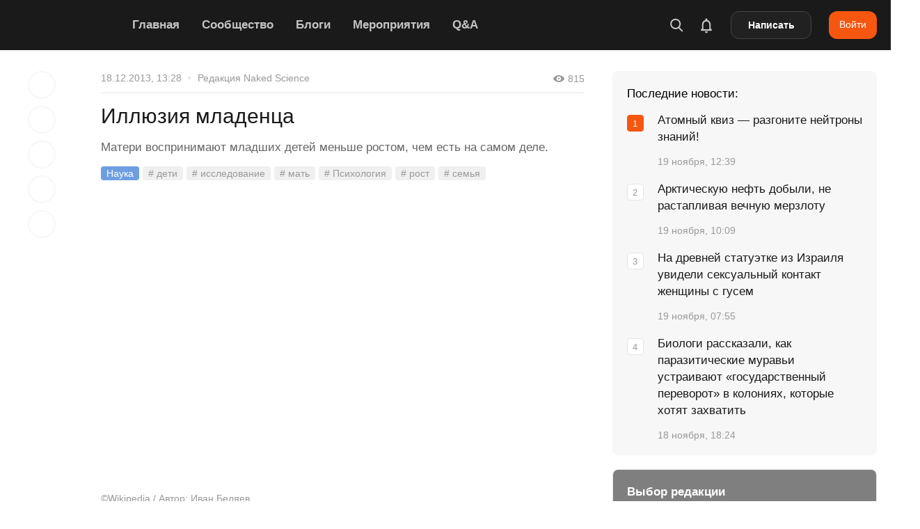

--- FILE ---
content_type: text/html; charset=utf-8
request_url: https://naked-science.ru/article/sci/illyuziya-mladentsa
body_size: 86295
content:
<!DOCTYPE html>
<html lang="ru">

<head><meta charset="utf-8"/><script>if(navigator.userAgent.match(/MSIE|Internet Explorer/i)||navigator.userAgent.match(/Trident\/7\..*?rv:11/i)){var href=document.location.href;if(!href.match(/[?&]nowprocket/)){if(href.indexOf("?")==-1){if(href.indexOf("#")==-1){document.location.href=href+"?nowprocket=1"}else{document.location.href=href.replace("#","?nowprocket=1#")}}else{if(href.indexOf("#")==-1){document.location.href=href+"&nowprocket=1"}else{document.location.href=href.replace("#","&nowprocket=1#")}}}}</script><script>(()=>{class RocketLazyLoadScripts{constructor(){this.v="2.0.4",this.userEvents=["keydown","keyup","mousedown","mouseup","mousemove","mouseover","mouseout","touchmove","touchstart","touchend","touchcancel","wheel","click","dblclick","input"],this.attributeEvents=["onblur","onclick","oncontextmenu","ondblclick","onfocus","onmousedown","onmouseenter","onmouseleave","onmousemove","onmouseout","onmouseover","onmouseup","onmousewheel","onscroll","onsubmit"]}async t(){this.i(),this.o(),/iP(ad|hone)/.test(navigator.userAgent)&&this.h(),this.u(),this.l(this),this.m(),this.k(this),this.p(this),this._(),await Promise.all([this.R(),this.L()]),this.lastBreath=Date.now(),this.S(this),this.P(),this.D(),this.O(),this.M(),await this.C(this.delayedScripts.normal),await this.C(this.delayedScripts.defer),await this.C(this.delayedScripts.async),await this.T(),await this.F(),await this.j(),await this.A(),window.dispatchEvent(new Event("rocket-allScriptsLoaded")),this.everythingLoaded=!0,this.lastTouchEnd&&await new Promise(t=>setTimeout(t,500-Date.now()+this.lastTouchEnd)),this.I(),this.H(),this.U(),this.W()}i(){this.CSPIssue=sessionStorage.getItem("rocketCSPIssue"),document.addEventListener("securitypolicyviolation",t=>{this.CSPIssue||"script-src-elem"!==t.violatedDirective||"data"!==t.blockedURI||(this.CSPIssue=!0,sessionStorage.setItem("rocketCSPIssue",!0))},{isRocket:!0})}o(){window.addEventListener("pageshow",t=>{this.persisted=t.persisted,this.realWindowLoadedFired=!0},{isRocket:!0}),window.addEventListener("pagehide",()=>{this.onFirstUserAction=null},{isRocket:!0})}h(){let t;function e(e){t=e}window.addEventListener("touchstart",e,{isRocket:!0}),window.addEventListener("touchend",function i(o){o.changedTouches[0]&&t.changedTouches[0]&&Math.abs(o.changedTouches[0].pageX-t.changedTouches[0].pageX)<10&&Math.abs(o.changedTouches[0].pageY-t.changedTouches[0].pageY)<10&&o.timeStamp-t.timeStamp<200&&(window.removeEventListener("touchstart",e,{isRocket:!0}),window.removeEventListener("touchend",i,{isRocket:!0}),"INPUT"===o.target.tagName&&"text"===o.target.type||(o.target.dispatchEvent(new TouchEvent("touchend",{target:o.target,bubbles:!0})),o.target.dispatchEvent(new MouseEvent("mouseover",{target:o.target,bubbles:!0})),o.target.dispatchEvent(new PointerEvent("click",{target:o.target,bubbles:!0,cancelable:!0,detail:1,clientX:o.changedTouches[0].clientX,clientY:o.changedTouches[0].clientY})),event.preventDefault()))},{isRocket:!0})}q(t){this.userActionTriggered||("mousemove"!==t.type||this.firstMousemoveIgnored?"keyup"===t.type||"mouseover"===t.type||"mouseout"===t.type||(this.userActionTriggered=!0,this.onFirstUserAction&&this.onFirstUserAction()):this.firstMousemoveIgnored=!0),"click"===t.type&&t.preventDefault(),t.stopPropagation(),t.stopImmediatePropagation(),"touchstart"===this.lastEvent&&"touchend"===t.type&&(this.lastTouchEnd=Date.now()),"click"===t.type&&(this.lastTouchEnd=0),this.lastEvent=t.type,t.composedPath&&t.composedPath()[0].getRootNode()instanceof ShadowRoot&&(t.rocketTarget=t.composedPath()[0]),this.savedUserEvents.push(t)}u(){this.savedUserEvents=[],this.userEventHandler=this.q.bind(this),this.userEvents.forEach(t=>window.addEventListener(t,this.userEventHandler,{passive:!1,isRocket:!0})),document.addEventListener("visibilitychange",this.userEventHandler,{isRocket:!0})}U(){this.userEvents.forEach(t=>window.removeEventListener(t,this.userEventHandler,{passive:!1,isRocket:!0})),document.removeEventListener("visibilitychange",this.userEventHandler,{isRocket:!0}),this.savedUserEvents.forEach(t=>{(t.rocketTarget||t.target).dispatchEvent(new window[t.constructor.name](t.type,t))})}m(){const t="return false",e=Array.from(this.attributeEvents,t=>"data-rocket-"+t),i="["+this.attributeEvents.join("],[")+"]",o="[data-rocket-"+this.attributeEvents.join("],[data-rocket-")+"]",s=(e,i,o)=>{o&&o!==t&&(e.setAttribute("data-rocket-"+i,o),e["rocket"+i]=new Function("event",o),e.setAttribute(i,t))};new MutationObserver(t=>{for(const n of t)"attributes"===n.type&&(n.attributeName.startsWith("data-rocket-")||this.everythingLoaded?n.attributeName.startsWith("data-rocket-")&&this.everythingLoaded&&this.N(n.target,n.attributeName.substring(12)):s(n.target,n.attributeName,n.target.getAttribute(n.attributeName))),"childList"===n.type&&n.addedNodes.forEach(t=>{if(t.nodeType===Node.ELEMENT_NODE)if(this.everythingLoaded)for(const i of[t,...t.querySelectorAll(o)])for(const t of i.getAttributeNames())e.includes(t)&&this.N(i,t.substring(12));else for(const e of[t,...t.querySelectorAll(i)])for(const t of e.getAttributeNames())this.attributeEvents.includes(t)&&s(e,t,e.getAttribute(t))})}).observe(document,{subtree:!0,childList:!0,attributeFilter:[...this.attributeEvents,...e]})}I(){this.attributeEvents.forEach(t=>{document.querySelectorAll("[data-rocket-"+t+"]").forEach(e=>{this.N(e,t)})})}N(t,e){const i=t.getAttribute("data-rocket-"+e);i&&(t.setAttribute(e,i),t.removeAttribute("data-rocket-"+e))}k(t){Object.defineProperty(HTMLElement.prototype,"onclick",{get(){return this.rocketonclick||null},set(e){this.rocketonclick=e,this.setAttribute(t.everythingLoaded?"onclick":"data-rocket-onclick","this.rocketonclick(event)")}})}S(t){function e(e,i){let o=e[i];e[i]=null,Object.defineProperty(e,i,{get:()=>o,set(s){t.everythingLoaded?o=s:e["rocket"+i]=o=s}})}e(document,"onreadystatechange"),e(window,"onload"),e(window,"onpageshow");try{Object.defineProperty(document,"readyState",{get:()=>t.rocketReadyState,set(e){t.rocketReadyState=e},configurable:!0}),document.readyState="loading"}catch(t){console.log("WPRocket DJE readyState conflict, bypassing")}}l(t){this.originalAddEventListener=EventTarget.prototype.addEventListener,this.originalRemoveEventListener=EventTarget.prototype.removeEventListener,this.savedEventListeners=[],EventTarget.prototype.addEventListener=function(e,i,o){o&&o.isRocket||!t.B(e,this)&&!t.userEvents.includes(e)||t.B(e,this)&&!t.userActionTriggered||e.startsWith("rocket-")||t.everythingLoaded?t.originalAddEventListener.call(this,e,i,o):(t.savedEventListeners.push({target:this,remove:!1,type:e,func:i,options:o}),"mouseenter"!==e&&"mouseleave"!==e||t.originalAddEventListener.call(this,e,t.savedUserEvents.push,o))},EventTarget.prototype.removeEventListener=function(e,i,o){o&&o.isRocket||!t.B(e,this)&&!t.userEvents.includes(e)||t.B(e,this)&&!t.userActionTriggered||e.startsWith("rocket-")||t.everythingLoaded?t.originalRemoveEventListener.call(this,e,i,o):t.savedEventListeners.push({target:this,remove:!0,type:e,func:i,options:o})}}J(t,e){this.savedEventListeners=this.savedEventListeners.filter(i=>{let o=i.type,s=i.target||window;return e!==o||t!==s||(this.B(o,s)&&(i.type="rocket-"+o),this.$(i),!1)})}H(){EventTarget.prototype.addEventListener=this.originalAddEventListener,EventTarget.prototype.removeEventListener=this.originalRemoveEventListener,this.savedEventListeners.forEach(t=>this.$(t))}$(t){t.remove?this.originalRemoveEventListener.call(t.target,t.type,t.func,t.options):this.originalAddEventListener.call(t.target,t.type,t.func,t.options)}p(t){let e;function i(e){return t.everythingLoaded?e:e.split(" ").map(t=>"load"===t||t.startsWith("load.")?"rocket-jquery-load":t).join(" ")}function o(o){function s(e){const s=o.fn[e];o.fn[e]=o.fn.init.prototype[e]=function(){return this[0]===window&&t.userActionTriggered&&("string"==typeof arguments[0]||arguments[0]instanceof String?arguments[0]=i(arguments[0]):"object"==typeof arguments[0]&&Object.keys(arguments[0]).forEach(t=>{const e=arguments[0][t];delete arguments[0][t],arguments[0][i(t)]=e})),s.apply(this,arguments),this}}if(o&&o.fn&&!t.allJQueries.includes(o)){const e={DOMContentLoaded:[],"rocket-DOMContentLoaded":[]};for(const t in e)document.addEventListener(t,()=>{e[t].forEach(t=>t())},{isRocket:!0});o.fn.ready=o.fn.init.prototype.ready=function(i){function s(){parseInt(o.fn.jquery)>2?setTimeout(()=>i.bind(document)(o)):i.bind(document)(o)}return"function"==typeof i&&(t.realDomReadyFired?!t.userActionTriggered||t.fauxDomReadyFired?s():e["rocket-DOMContentLoaded"].push(s):e.DOMContentLoaded.push(s)),o([])},s("on"),s("one"),s("off"),t.allJQueries.push(o)}e=o}t.allJQueries=[],o(window.jQuery),Object.defineProperty(window,"jQuery",{get:()=>e,set(t){o(t)}})}P(){const t=new Map;document.write=document.writeln=function(e){const i=document.currentScript,o=document.createRange(),s=i.parentElement;let n=t.get(i);void 0===n&&(n=i.nextSibling,t.set(i,n));const c=document.createDocumentFragment();o.setStart(c,0),c.appendChild(o.createContextualFragment(e)),s.insertBefore(c,n)}}async R(){return new Promise(t=>{this.userActionTriggered?t():this.onFirstUserAction=t})}async L(){return new Promise(t=>{document.addEventListener("DOMContentLoaded",()=>{this.realDomReadyFired=!0,t()},{isRocket:!0})})}async j(){return this.realWindowLoadedFired?Promise.resolve():new Promise(t=>{window.addEventListener("load",t,{isRocket:!0})})}M(){this.pendingScripts=[];this.scriptsMutationObserver=new MutationObserver(t=>{for(const e of t)e.addedNodes.forEach(t=>{"SCRIPT"!==t.tagName||t.noModule||t.isWPRocket||this.pendingScripts.push({script:t,promise:new Promise(e=>{const i=()=>{const i=this.pendingScripts.findIndex(e=>e.script===t);i>=0&&this.pendingScripts.splice(i,1),e()};t.addEventListener("load",i,{isRocket:!0}),t.addEventListener("error",i,{isRocket:!0}),setTimeout(i,1e3)})})})}),this.scriptsMutationObserver.observe(document,{childList:!0,subtree:!0})}async F(){await this.X(),this.pendingScripts.length?(await this.pendingScripts[0].promise,await this.F()):this.scriptsMutationObserver.disconnect()}D(){this.delayedScripts={normal:[],async:[],defer:[]},document.querySelectorAll("script[type$=rocketlazyloadscript]").forEach(t=>{t.hasAttribute("data-rocket-src")?t.hasAttribute("async")&&!1!==t.async?this.delayedScripts.async.push(t):t.hasAttribute("defer")&&!1!==t.defer||"module"===t.getAttribute("data-rocket-type")?this.delayedScripts.defer.push(t):this.delayedScripts.normal.push(t):this.delayedScripts.normal.push(t)})}async _(){await this.L();let t=[];document.querySelectorAll("script[type$=rocketlazyloadscript][data-rocket-src]").forEach(e=>{let i=e.getAttribute("data-rocket-src");if(i&&!i.startsWith("data:")){i.startsWith("//")&&(i=location.protocol+i);try{const o=new URL(i).origin;o!==location.origin&&t.push({src:o,crossOrigin:e.crossOrigin||"module"===e.getAttribute("data-rocket-type")})}catch(t){}}}),t=[...new Map(t.map(t=>[JSON.stringify(t),t])).values()],this.Y(t,"preconnect")}async G(t){if(await this.K(),!0!==t.noModule||!("noModule"in HTMLScriptElement.prototype))return new Promise(e=>{let i;function o(){(i||t).setAttribute("data-rocket-status","executed"),e()}try{if(navigator.userAgent.includes("Firefox/")||""===navigator.vendor||this.CSPIssue)i=document.createElement("script"),[...t.attributes].forEach(t=>{let e=t.nodeName;"type"!==e&&("data-rocket-type"===e&&(e="type"),"data-rocket-src"===e&&(e="src"),i.setAttribute(e,t.nodeValue))}),t.text&&(i.text=t.text),t.nonce&&(i.nonce=t.nonce),i.hasAttribute("src")?(i.addEventListener("load",o,{isRocket:!0}),i.addEventListener("error",()=>{i.setAttribute("data-rocket-status","failed-network"),e()},{isRocket:!0}),setTimeout(()=>{i.isConnected||e()},1)):(i.text=t.text,o()),i.isWPRocket=!0,t.parentNode.replaceChild(i,t);else{const i=t.getAttribute("data-rocket-type"),s=t.getAttribute("data-rocket-src");i?(t.type=i,t.removeAttribute("data-rocket-type")):t.removeAttribute("type"),t.addEventListener("load",o,{isRocket:!0}),t.addEventListener("error",i=>{this.CSPIssue&&i.target.src.startsWith("data:")?(console.log("WPRocket: CSP fallback activated"),t.removeAttribute("src"),this.G(t).then(e)):(t.setAttribute("data-rocket-status","failed-network"),e())},{isRocket:!0}),s?(t.fetchPriority="high",t.removeAttribute("data-rocket-src"),t.src=s):t.src="data:text/javascript;base64,"+window.btoa(unescape(encodeURIComponent(t.text)))}}catch(i){t.setAttribute("data-rocket-status","failed-transform"),e()}});t.setAttribute("data-rocket-status","skipped")}async C(t){const e=t.shift();return e?(e.isConnected&&await this.G(e),this.C(t)):Promise.resolve()}O(){this.Y([...this.delayedScripts.normal,...this.delayedScripts.defer,...this.delayedScripts.async],"preload")}Y(t,e){this.trash=this.trash||[];let i=!0;var o=document.createDocumentFragment();t.forEach(t=>{const s=t.getAttribute&&t.getAttribute("data-rocket-src")||t.src;if(s&&!s.startsWith("data:")){const n=document.createElement("link");n.href=s,n.rel=e,"preconnect"!==e&&(n.as="script",n.fetchPriority=i?"high":"low"),t.getAttribute&&"module"===t.getAttribute("data-rocket-type")&&(n.crossOrigin=!0),t.crossOrigin&&(n.crossOrigin=t.crossOrigin),t.integrity&&(n.integrity=t.integrity),t.nonce&&(n.nonce=t.nonce),o.appendChild(n),this.trash.push(n),i=!1}}),document.head.appendChild(o)}W(){this.trash.forEach(t=>t.remove())}async T(){try{document.readyState="interactive"}catch(t){}this.fauxDomReadyFired=!0;try{await this.K(),this.J(document,"readystatechange"),document.dispatchEvent(new Event("rocket-readystatechange")),await this.K(),document.rocketonreadystatechange&&document.rocketonreadystatechange(),await this.K(),this.J(document,"DOMContentLoaded"),document.dispatchEvent(new Event("rocket-DOMContentLoaded")),await this.K(),this.J(window,"DOMContentLoaded"),window.dispatchEvent(new Event("rocket-DOMContentLoaded"))}catch(t){console.error(t)}}async A(){try{document.readyState="complete"}catch(t){}try{await this.K(),this.J(document,"readystatechange"),document.dispatchEvent(new Event("rocket-readystatechange")),await this.K(),document.rocketonreadystatechange&&document.rocketonreadystatechange(),await this.K(),this.J(window,"load"),window.dispatchEvent(new Event("rocket-load")),await this.K(),window.rocketonload&&window.rocketonload(),await this.K(),this.allJQueries.forEach(t=>t(window).trigger("rocket-jquery-load")),await this.K(),this.J(window,"pageshow");const t=new Event("rocket-pageshow");t.persisted=this.persisted,window.dispatchEvent(t),await this.K(),window.rocketonpageshow&&window.rocketonpageshow({persisted:this.persisted})}catch(t){console.error(t)}}async K(){Date.now()-this.lastBreath>45&&(await this.X(),this.lastBreath=Date.now())}async X(){return document.hidden?new Promise(t=>setTimeout(t)):new Promise(t=>requestAnimationFrame(t))}B(t,e){return e===document&&"readystatechange"===t||(e===document&&"DOMContentLoaded"===t||(e===window&&"DOMContentLoaded"===t||(e===window&&"load"===t||e===window&&"pageshow"===t)))}static run(){(new RocketLazyLoadScripts).t()}}RocketLazyLoadScripts.run()})();</script>

        
    <meta name="viewport" content="width=device-width, initial-scale=1.0, maximum-scale=5.0, user-scalable=1">
	<meta name="apple-itunes-app" content="app-id=604780121">
    <link rel="alternate" type="application/rss+xml" title="Все новости Naked Science" href="https://naked-science.ru/feed/gn" />
    <meta http-equiv="X-UA-Compatible" content="IE=edge">
	
	<!-- Google Tag Manager -->
<script type="rocketlazyloadscript">(function(w,d,s,l,i){w[l]=w[l]||[];w[l].push({'gtm.start':
new Date().getTime(),event:'gtm.js'});var f=d.getElementsByTagName(s)[0],
j=d.createElement(s),dl=l!='dataLayer'?'&l='+l:'';j.async=true;j.src=
'https://www.googletagmanager.com/gtm.js?id='+i+dl;f.parentNode.insertBefore(j,f);
})(window,document,'script','dataLayer','GTM-PFD3FQP');</script>
<!-- End Google Tag Manager -->

    <!-- ICON CONFIG START BY RUSLAN -->
    <link rel="apple-touch-icon" sizes="180x180" href="/apple-touch-icon.png">
	<link rel="icon" type="image/png" href="/favicon-96x96.png" sizes="96x96" />
    <link rel="icon" type="image/png" sizes="32x32" href="/favicon-32x32.png">
    <link rel="icon" type="image/png" sizes="16x16" href="/favicon-16x16.png">
	<link rel="icon" type="image/svg+xml" href="/favicon.svg" />
	<link rel="shortcut icon" href="/favicon.ico">
    <link rel="manifest" href="/site.webmanifest">
    <link rel="mask-icon" href="/safari-pinned-tab.svg" color="#5bbad5">
    <meta name="application-name" content="Naked Science">
    <meta name="apple-mobile-web-app-title" content="Naked Science">
    <meta name="msapplication-TileColor" content="#00aba9">
    <meta name="theme-color" content="#ffffff">
            <link rel="preload" as="image" href="https://naked-science.ru/wp-content/uploads/logo.svg" />

    	    	<meta name="keywords" content="дети, исследование, мать, Психология, рост, семья"/>
    
    	<script type="rocketlazyloadscript" data-rocket-type="text/javascript">function theChampLoadEvent(e){var t=window.onload;if(typeof window.onload!="function"){window.onload=e}else{window.onload=function(){t();e()}}}</script>
		<script type="rocketlazyloadscript" data-rocket-type="text/javascript">var theChampDefaultLang = 'ru_RU', theChampCloseIconPath = 'https://naked-science.ru/wp-content/plugins/super-socializer/images/close.png';</script>
		<script type="rocketlazyloadscript">var theChampSiteUrl = 'https://naked-science.ru', theChampVerified = 0, theChampEmailPopup = 0, heateorSsMoreSharePopupSearchText = 'Поиск';</script>
			<script type="rocketlazyloadscript">var theChampLoadingImgPath = 'https://naked-science.ru/wp-content/plugins/super-socializer/images/ajax_loader.gif'; var theChampAjaxUrl = 'https://naked-science.ru/wp-admin/admin-ajax.php'; var theChampRedirectionUrl = 'https://naked-science.ru/article/sci/illyuziya-mladentsa'; var theChampRegRedirectionUrl = 'https://naked-science.ru/article/sci/illyuziya-mladentsa'; </script>
				<script type="rocketlazyloadscript"> var theChampFBKey = '', theChampSameTabLogin = '0', theChampVerified = 0; var theChampAjaxUrl = 'https://naked-science.ru/wp-admin/admin-ajax.php'; var theChampPopupTitle = ''; var theChampEmailPopup = 0; var theChampEmailAjaxUrl = 'https://naked-science.ru/wp-admin/admin-ajax.php'; var theChampEmailPopupTitle = ''; var theChampEmailPopupErrorMsg = ''; var theChampEmailPopupUniqueId = ''; var theChampEmailPopupVerifyMessage = ''; var theChampSteamAuthUrl = ""; var theChampCurrentPageUrl = 'https%3A%2F%2Fnaked-science.ru%2Farticle%2Fsci%2Fillyuziya-mladentsa';  var heateorMSEnabled = 0, theChampTwitterAuthUrl = theChampSiteUrl + "?SuperSocializerAuth=Twitter&super_socializer_redirect_to=" + theChampCurrentPageUrl, theChampLineAuthUrl = theChampSiteUrl + "?SuperSocializerAuth=Line&super_socializer_redirect_to=" + theChampCurrentPageUrl, theChampLiveAuthUrl = theChampSiteUrl + "?SuperSocializerAuth=Live&super_socializer_redirect_to=" + theChampCurrentPageUrl, theChampFacebookAuthUrl = theChampSiteUrl + "?SuperSocializerAuth=Facebook&super_socializer_redirect_to=" + theChampCurrentPageUrl, theChampYahooAuthUrl = theChampSiteUrl + "?SuperSocializerAuth=Yahoo&super_socializer_redirect_to=" + theChampCurrentPageUrl, theChampGoogleAuthUrl = theChampSiteUrl + "?SuperSocializerAuth=Google&super_socializer_redirect_to=" + theChampCurrentPageUrl, theChampYoutubeAuthUrl = theChampSiteUrl + "?SuperSocializerAuth=Youtube&super_socializer_redirect_to=" + theChampCurrentPageUrl, theChampVkontakteAuthUrl = theChampSiteUrl + "?SuperSocializerAuth=Vkontakte&super_socializer_redirect_to=" + theChampCurrentPageUrl, theChampLinkedinAuthUrl = theChampSiteUrl + "?SuperSocializerAuth=Linkedin&super_socializer_redirect_to=" + theChampCurrentPageUrl, theChampInstagramAuthUrl = theChampSiteUrl + "?SuperSocializerAuth=Instagram&super_socializer_redirect_to=" + theChampCurrentPageUrl, theChampWordpressAuthUrl = theChampSiteUrl + "?SuperSocializerAuth=Wordpress&super_socializer_redirect_to=" + theChampCurrentPageUrl, theChampDribbbleAuthUrl = theChampSiteUrl + "?SuperSocializerAuth=Dribbble&super_socializer_redirect_to=" + theChampCurrentPageUrl, theChampGithubAuthUrl = theChampSiteUrl + "?SuperSocializerAuth=Github&super_socializer_redirect_to=" + theChampCurrentPageUrl, theChampSpotifyAuthUrl = theChampSiteUrl + "?SuperSocializerAuth=Spotify&super_socializer_redirect_to=" + theChampCurrentPageUrl, theChampKakaoAuthUrl = theChampSiteUrl + "?SuperSocializerAuth=Kakao&super_socializer_redirect_to=" + theChampCurrentPageUrl, theChampTwitchAuthUrl = theChampSiteUrl + "?SuperSocializerAuth=Twitch&super_socializer_redirect_to=" + theChampCurrentPageUrl, theChampRedditAuthUrl = theChampSiteUrl + "?SuperSocializerAuth=Reddit&super_socializer_redirect_to=" + theChampCurrentPageUrl, theChampDisqusAuthUrl = theChampSiteUrl + "?SuperSocializerAuth=Disqus&super_socializer_redirect_to=" + theChampCurrentPageUrl, theChampDropboxAuthUrl = theChampSiteUrl + "?SuperSocializerAuth=Dropbox&super_socializer_redirect_to=" + theChampCurrentPageUrl, theChampFoursquareAuthUrl = theChampSiteUrl + "?SuperSocializerAuth=Foursquare&super_socializer_redirect_to=" + theChampCurrentPageUrl, theChampAmazonAuthUrl = theChampSiteUrl + "?SuperSocializerAuth=Amazon&super_socializer_redirect_to=" + theChampCurrentPageUrl, theChampStackoverflowAuthUrl = theChampSiteUrl + "?SuperSocializerAuth=Stackoverflow&super_socializer_redirect_to=" + theChampCurrentPageUrl, theChampDiscordAuthUrl = theChampSiteUrl + "?SuperSocializerAuth=Discord&super_socializer_redirect_to=" + theChampCurrentPageUrl, theChampMailruAuthUrl = theChampSiteUrl + "?SuperSocializerAuth=Mailru&super_socializer_redirect_to=" + theChampCurrentPageUrl, theChampYandexAuthUrl = theChampSiteUrl + "?SuperSocializerAuth=Yandex&super_socializer_redirect_to=" + theChampCurrentPageUrl; theChampOdnoklassnikiAuthUrl = theChampSiteUrl + "?SuperSocializerAuth=Odnoklassniki&super_socializer_redirect_to=" + theChampCurrentPageUrl;</script>
			<style type="text/css"></style>
	<meta name='robots' content='index, follow, max-image-preview:large, max-snippet:-1, max-video-preview:-1' />
	<style></style>
	
	<!-- This site is optimized with the Yoast SEO Premium plugin v26.3 (Yoast SEO v26.3) - https://yoast.com/wordpress/plugins/seo/ -->
	<title>Иллюзия младенца</title>
<link crossorigin data-rocket-preload as="font" href="https://naked-science.ru/wp-content/themes/shesht/fonts/arnamu/regular/arnamu.woff2" rel="preload">
<link crossorigin data-rocket-preload as="font" href="https://naked-science.ru/wp-content/themes/shesht/fonts/arnamu/bold/arnamu.woff2" rel="preload">
<style id="wpr-usedcss">img:is([sizes=auto i],[sizes^="auto," i]){contain-intrinsic-size:3000px 1500px}:where(.wp-block-button__link){border-radius:9999px;box-shadow:none;padding:calc(.667em + 2px) calc(1.333em + 2px);text-decoration:none}:root :where(.wp-block-button .wp-block-button__link.is-style-outline),:root :where(.wp-block-button.is-style-outline>.wp-block-button__link){border:2px solid;padding:.667em 1.333em}:root :where(.wp-block-button .wp-block-button__link.is-style-outline:not(.has-text-color)),:root :where(.wp-block-button.is-style-outline>.wp-block-button__link:not(.has-text-color)){color:currentColor}:root :where(.wp-block-button .wp-block-button__link.is-style-outline:not(.has-background)),:root :where(.wp-block-button.is-style-outline>.wp-block-button__link:not(.has-background)){background-color:initial;background-image:none}:where(.wp-block-calendar table:not(.has-background) th){background:#ddd}:where(.wp-block-columns){margin-bottom:1.75em}:where(.wp-block-columns.has-background){padding:1.25em 2.375em}:where(.wp-block-post-comments input[type=submit]){border:none}:where(.wp-block-cover-image:not(.has-text-color)),:where(.wp-block-cover:not(.has-text-color)){color:#fff}:where(.wp-block-cover-image.is-light:not(.has-text-color)),:where(.wp-block-cover.is-light:not(.has-text-color)){color:#000}:root :where(.wp-block-cover h1:not(.has-text-color)),:root :where(.wp-block-cover h2:not(.has-text-color)),:root :where(.wp-block-cover h3:not(.has-text-color)),:root :where(.wp-block-cover h4:not(.has-text-color)),:root :where(.wp-block-cover h5:not(.has-text-color)),:root :where(.wp-block-cover h6:not(.has-text-color)),:root :where(.wp-block-cover p:not(.has-text-color)){color:inherit}:where(.wp-block-file){margin-bottom:1.5em}:where(.wp-block-file__button){border-radius:2em;display:inline-block;padding:.5em 1em}:where(.wp-block-file__button):is(a):active,:where(.wp-block-file__button):is(a):focus,:where(.wp-block-file__button):is(a):hover,:where(.wp-block-file__button):is(a):visited{box-shadow:none;color:#fff;opacity:.85;text-decoration:none}.wp-block-gallery:not(.has-nested-images){display:flex;flex-wrap:wrap;list-style-type:none;margin:0;padding:0}.wp-block-gallery:not(.has-nested-images) figcaption{flex-grow:1}:where(.wp-block-group.wp-block-group-is-layout-constrained){position:relative}:root :where(.wp-block-image.is-style-rounded img,.wp-block-image .is-style-rounded img){border-radius:9999px}:where(.wp-block-latest-comments:not([style*=line-height] .wp-block-latest-comments__comment)){line-height:1.1}:where(.wp-block-latest-comments:not([style*=line-height] .wp-block-latest-comments__comment-excerpt p)){line-height:1.8}:root :where(.wp-block-latest-posts.is-grid){padding:0}:root :where(.wp-block-latest-posts.wp-block-latest-posts__list){padding-left:0}ol,ul{box-sizing:border-box}:root :where(.wp-block-list.has-background){padding:1.25em 2.375em}:where(.wp-block-navigation.has-background .wp-block-navigation-item a:not(.wp-element-button)),:where(.wp-block-navigation.has-background .wp-block-navigation-submenu a:not(.wp-element-button)){padding:.5em 1em}:where(.wp-block-navigation .wp-block-navigation__submenu-container .wp-block-navigation-item a:not(.wp-element-button)),:where(.wp-block-navigation .wp-block-navigation__submenu-container .wp-block-navigation-submenu a:not(.wp-element-button)),:where(.wp-block-navigation .wp-block-navigation__submenu-container .wp-block-navigation-submenu button.wp-block-navigation-item__content),:where(.wp-block-navigation .wp-block-navigation__submenu-container .wp-block-pages-list__item button.wp-block-navigation-item__content){padding:.5em 1em}:root :where(p.has-background){padding:1.25em 2.375em}:where(p.has-text-color:not(.has-link-color)) a{color:inherit}:where(.wp-block-post-comments-form) input:not([type=submit]),:where(.wp-block-post-comments-form) textarea{border:1px solid #949494;font-family:inherit;font-size:1em}:where(.wp-block-post-comments-form) input:where(:not([type=submit]):not([type=checkbox])),:where(.wp-block-post-comments-form) textarea{padding:calc(.667em + 2px)}:where(.wp-block-post-excerpt){box-sizing:border-box;margin-bottom:var(--wp--style--block-gap);margin-top:var(--wp--style--block-gap)}:where(.wp-block-preformatted.has-background){padding:1.25em 2.375em}:where(.wp-block-search__button){border:1px solid #ccc;padding:6px 10px}:where(.wp-block-search__input){font-family:inherit;font-size:inherit;font-style:inherit;font-weight:inherit;letter-spacing:inherit;line-height:inherit;text-transform:inherit}:where(.wp-block-search__button-inside .wp-block-search__inside-wrapper){border:1px solid #949494;box-sizing:border-box;padding:4px}:where(.wp-block-search__button-inside .wp-block-search__inside-wrapper) .wp-block-search__input{border:none;border-radius:0;padding:0 4px}:where(.wp-block-search__button-inside .wp-block-search__inside-wrapper) .wp-block-search__input:focus{outline:0}:where(.wp-block-search__button-inside .wp-block-search__inside-wrapper) :where(.wp-block-search__button){padding:4px 8px}:root :where(.wp-block-separator.is-style-dots){height:auto;line-height:1;text-align:center}:root :where(.wp-block-separator.is-style-dots):before{color:currentColor;content:"···";font-family:serif;font-size:1.5em;letter-spacing:2em;padding-left:2em}:root :where(.wp-block-site-logo.is-style-rounded){border-radius:9999px}:where(.wp-block-social-links:not(.is-style-logos-only)) .wp-social-link{background-color:#f0f0f0;color:#444}:where(.wp-block-social-links:not(.is-style-logos-only)) .wp-social-link-amazon{background-color:#f90;color:#fff}:where(.wp-block-social-links:not(.is-style-logos-only)) .wp-social-link-bandcamp{background-color:#1ea0c3;color:#fff}:where(.wp-block-social-links:not(.is-style-logos-only)) .wp-social-link-behance{background-color:#0757fe;color:#fff}:where(.wp-block-social-links:not(.is-style-logos-only)) .wp-social-link-bluesky{background-color:#0a7aff;color:#fff}:where(.wp-block-social-links:not(.is-style-logos-only)) .wp-social-link-codepen{background-color:#1e1f26;color:#fff}:where(.wp-block-social-links:not(.is-style-logos-only)) .wp-social-link-deviantart{background-color:#02e49b;color:#fff}:where(.wp-block-social-links:not(.is-style-logos-only)) .wp-social-link-discord{background-color:#5865f2;color:#fff}:where(.wp-block-social-links:not(.is-style-logos-only)) .wp-social-link-dribbble{background-color:#e94c89;color:#fff}:where(.wp-block-social-links:not(.is-style-logos-only)) .wp-social-link-dropbox{background-color:#4280ff;color:#fff}:where(.wp-block-social-links:not(.is-style-logos-only)) .wp-social-link-etsy{background-color:#f45800;color:#fff}:where(.wp-block-social-links:not(.is-style-logos-only)) .wp-social-link-facebook{background-color:#0866ff;color:#fff}:where(.wp-block-social-links:not(.is-style-logos-only)) .wp-social-link-fivehundredpx{background-color:#000;color:#fff}:where(.wp-block-social-links:not(.is-style-logos-only)) .wp-social-link-flickr{background-color:#0461dd;color:#fff}:where(.wp-block-social-links:not(.is-style-logos-only)) .wp-social-link-foursquare{background-color:#e65678;color:#fff}:where(.wp-block-social-links:not(.is-style-logos-only)) .wp-social-link-github{background-color:#24292d;color:#fff}:where(.wp-block-social-links:not(.is-style-logos-only)) .wp-social-link-goodreads{background-color:#eceadd;color:#382110}:where(.wp-block-social-links:not(.is-style-logos-only)) .wp-social-link-google{background-color:#ea4434;color:#fff}:where(.wp-block-social-links:not(.is-style-logos-only)) .wp-social-link-gravatar{background-color:#1d4fc4;color:#fff}:where(.wp-block-social-links:not(.is-style-logos-only)) .wp-social-link-instagram{background-color:#f00075;color:#fff}:where(.wp-block-social-links:not(.is-style-logos-only)) .wp-social-link-lastfm{background-color:#e21b24;color:#fff}:where(.wp-block-social-links:not(.is-style-logos-only)) .wp-social-link-linkedin{background-color:#0d66c2;color:#fff}:where(.wp-block-social-links:not(.is-style-logos-only)) .wp-social-link-mastodon{background-color:#3288d4;color:#fff}:where(.wp-block-social-links:not(.is-style-logos-only)) .wp-social-link-medium{background-color:#000;color:#fff}:where(.wp-block-social-links:not(.is-style-logos-only)) .wp-social-link-meetup{background-color:#f6405f;color:#fff}:where(.wp-block-social-links:not(.is-style-logos-only)) .wp-social-link-patreon{background-color:#000;color:#fff}:where(.wp-block-social-links:not(.is-style-logos-only)) .wp-social-link-pinterest{background-color:#e60122;color:#fff}:where(.wp-block-social-links:not(.is-style-logos-only)) .wp-social-link-pocket{background-color:#ef4155;color:#fff}:where(.wp-block-social-links:not(.is-style-logos-only)) .wp-social-link-reddit{background-color:#ff4500;color:#fff}:where(.wp-block-social-links:not(.is-style-logos-only)) .wp-social-link-skype{background-color:#0478d7;color:#fff}:where(.wp-block-social-links:not(.is-style-logos-only)) .wp-social-link-snapchat{background-color:#fefc00;color:#fff;stroke:#000}:where(.wp-block-social-links:not(.is-style-logos-only)) .wp-social-link-soundcloud{background-color:#ff5600;color:#fff}:where(.wp-block-social-links:not(.is-style-logos-only)) .wp-social-link-spotify{background-color:#1bd760;color:#fff}:where(.wp-block-social-links:not(.is-style-logos-only)) .wp-social-link-telegram{background-color:#2aabee;color:#fff}:where(.wp-block-social-links:not(.is-style-logos-only)) .wp-social-link-threads{background-color:#000;color:#fff}:where(.wp-block-social-links:not(.is-style-logos-only)) .wp-social-link-tiktok{background-color:#000;color:#fff}:where(.wp-block-social-links:not(.is-style-logos-only)) .wp-social-link-tumblr{background-color:#011835;color:#fff}:where(.wp-block-social-links:not(.is-style-logos-only)) .wp-social-link-twitch{background-color:#6440a4;color:#fff}:where(.wp-block-social-links:not(.is-style-logos-only)) .wp-social-link-twitter{background-color:#1da1f2;color:#fff}:where(.wp-block-social-links:not(.is-style-logos-only)) .wp-social-link-vimeo{background-color:#1eb7ea;color:#fff}:where(.wp-block-social-links:not(.is-style-logos-only)) .wp-social-link-vk{background-color:#4680c2;color:#fff}:where(.wp-block-social-links:not(.is-style-logos-only)) .wp-social-link-wordpress{background-color:#3499cd;color:#fff}:where(.wp-block-social-links:not(.is-style-logos-only)) .wp-social-link-whatsapp{background-color:#25d366;color:#fff}:where(.wp-block-social-links:not(.is-style-logos-only)) .wp-social-link-x{background-color:#000;color:#fff}:where(.wp-block-social-links:not(.is-style-logos-only)) .wp-social-link-yelp{background-color:#d32422;color:#fff}:where(.wp-block-social-links:not(.is-style-logos-only)) .wp-social-link-youtube{background-color:red;color:#fff}:where(.wp-block-social-links.is-style-logos-only) .wp-social-link{background:0 0}:where(.wp-block-social-links.is-style-logos-only) .wp-social-link svg{height:1.25em;width:1.25em}:where(.wp-block-social-links.is-style-logos-only) .wp-social-link-amazon{color:#f90}:where(.wp-block-social-links.is-style-logos-only) .wp-social-link-bandcamp{color:#1ea0c3}:where(.wp-block-social-links.is-style-logos-only) .wp-social-link-behance{color:#0757fe}:where(.wp-block-social-links.is-style-logos-only) .wp-social-link-bluesky{color:#0a7aff}:where(.wp-block-social-links.is-style-logos-only) .wp-social-link-codepen{color:#1e1f26}:where(.wp-block-social-links.is-style-logos-only) .wp-social-link-deviantart{color:#02e49b}:where(.wp-block-social-links.is-style-logos-only) .wp-social-link-discord{color:#5865f2}:where(.wp-block-social-links.is-style-logos-only) .wp-social-link-dribbble{color:#e94c89}:where(.wp-block-social-links.is-style-logos-only) .wp-social-link-dropbox{color:#4280ff}:where(.wp-block-social-links.is-style-logos-only) .wp-social-link-etsy{color:#f45800}:where(.wp-block-social-links.is-style-logos-only) .wp-social-link-facebook{color:#0866ff}:where(.wp-block-social-links.is-style-logos-only) .wp-social-link-fivehundredpx{color:#000}:where(.wp-block-social-links.is-style-logos-only) .wp-social-link-flickr{color:#0461dd}:where(.wp-block-social-links.is-style-logos-only) .wp-social-link-foursquare{color:#e65678}:where(.wp-block-social-links.is-style-logos-only) .wp-social-link-github{color:#24292d}:where(.wp-block-social-links.is-style-logos-only) .wp-social-link-goodreads{color:#382110}:where(.wp-block-social-links.is-style-logos-only) .wp-social-link-google{color:#ea4434}:where(.wp-block-social-links.is-style-logos-only) .wp-social-link-gravatar{color:#1d4fc4}:where(.wp-block-social-links.is-style-logos-only) .wp-social-link-instagram{color:#f00075}:where(.wp-block-social-links.is-style-logos-only) .wp-social-link-lastfm{color:#e21b24}:where(.wp-block-social-links.is-style-logos-only) .wp-social-link-linkedin{color:#0d66c2}:where(.wp-block-social-links.is-style-logos-only) .wp-social-link-mastodon{color:#3288d4}:where(.wp-block-social-links.is-style-logos-only) .wp-social-link-medium{color:#000}:where(.wp-block-social-links.is-style-logos-only) .wp-social-link-meetup{color:#f6405f}:where(.wp-block-social-links.is-style-logos-only) .wp-social-link-patreon{color:#000}:where(.wp-block-social-links.is-style-logos-only) .wp-social-link-pinterest{color:#e60122}:where(.wp-block-social-links.is-style-logos-only) .wp-social-link-pocket{color:#ef4155}:where(.wp-block-social-links.is-style-logos-only) .wp-social-link-reddit{color:#ff4500}:where(.wp-block-social-links.is-style-logos-only) .wp-social-link-skype{color:#0478d7}:where(.wp-block-social-links.is-style-logos-only) .wp-social-link-snapchat{color:#fff;stroke:#000}:where(.wp-block-social-links.is-style-logos-only) .wp-social-link-soundcloud{color:#ff5600}:where(.wp-block-social-links.is-style-logos-only) .wp-social-link-spotify{color:#1bd760}:where(.wp-block-social-links.is-style-logos-only) .wp-social-link-telegram{color:#2aabee}:where(.wp-block-social-links.is-style-logos-only) .wp-social-link-threads{color:#000}:where(.wp-block-social-links.is-style-logos-only) .wp-social-link-tiktok{color:#000}:where(.wp-block-social-links.is-style-logos-only) .wp-social-link-tumblr{color:#011835}:where(.wp-block-social-links.is-style-logos-only) .wp-social-link-twitch{color:#6440a4}:where(.wp-block-social-links.is-style-logos-only) .wp-social-link-twitter{color:#1da1f2}:where(.wp-block-social-links.is-style-logos-only) .wp-social-link-vimeo{color:#1eb7ea}:where(.wp-block-social-links.is-style-logos-only) .wp-social-link-vk{color:#4680c2}:where(.wp-block-social-links.is-style-logos-only) .wp-social-link-whatsapp{color:#25d366}:where(.wp-block-social-links.is-style-logos-only) .wp-social-link-wordpress{color:#3499cd}:where(.wp-block-social-links.is-style-logos-only) .wp-social-link-x{color:#000}:where(.wp-block-social-links.is-style-logos-only) .wp-social-link-yelp{color:#d32422}:where(.wp-block-social-links.is-style-logos-only) .wp-social-link-youtube{color:red}:root :where(.wp-block-social-links .wp-social-link a){padding:.25em}:root :where(.wp-block-social-links.is-style-logos-only .wp-social-link a){padding:0}:root :where(.wp-block-social-links.is-style-pill-shape .wp-social-link a){padding-left:.6666666667em;padding-right:.6666666667em}:root :where(.wp-block-tag-cloud.is-style-outline){display:flex;flex-wrap:wrap;gap:1ch}:root :where(.wp-block-tag-cloud.is-style-outline a){border:1px solid;font-size:unset!important;margin-right:0;padding:1ch 2ch;text-decoration:none!important}:root :where(.wp-block-table-of-contents){box-sizing:border-box}:where(.wp-block-term-description){box-sizing:border-box;margin-bottom:var(--wp--style--block-gap);margin-top:var(--wp--style--block-gap)}:where(pre.wp-block-verse){font-family:inherit}:root{--wp--preset--font-size--normal:16px;--wp--preset--font-size--huge:42px}.screen-reader-text{border:0;clip-path:inset(50%);height:1px;margin:-1px;overflow:hidden;padding:0;position:absolute;width:1px;word-wrap:normal!important}.screen-reader-text:focus{background-color:#ddd;clip-path:none;color:#444;display:block;font-size:1em;height:auto;left:5px;line-height:normal;padding:15px 23px 14px;text-decoration:none;top:5px;width:auto;z-index:100000}html :where(.has-border-color){border-style:solid}html :where([style*=border-top-color]){border-top-style:solid}html :where([style*=border-right-color]){border-right-style:solid}html :where([style*=border-bottom-color]){border-bottom-style:solid}html :where([style*=border-left-color]){border-left-style:solid}html :where([style*=border-width]){border-style:solid}html :where([style*=border-top-width]){border-top-style:solid}html :where([style*=border-right-width]){border-right-style:solid}html :where([style*=border-bottom-width]){border-bottom-style:solid}html :where([style*=border-left-width]){border-left-style:solid}html :where(img[class*=wp-image-]){height:auto;max-width:100%}:where(figure){margin:0 0 1em}html :where(.is-position-sticky){--wp-admin--admin-bar--position-offset:var(--wp-admin--admin-bar--height,0px)}:root :where(.wp-block-image figcaption){color:#555;font-size:13px;text-align:center}:where(.wp-block-group.has-background){padding:1.25em 2.375em}:root :where(.wp-block-template-part.has-background){margin-bottom:0;margin-top:0;padding:1.25em 2.375em}:root{--wp--preset--aspect-ratio--square:1;--wp--preset--aspect-ratio--4-3:4/3;--wp--preset--aspect-ratio--3-4:3/4;--wp--preset--aspect-ratio--3-2:3/2;--wp--preset--aspect-ratio--2-3:2/3;--wp--preset--aspect-ratio--16-9:16/9;--wp--preset--aspect-ratio--9-16:9/16;--wp--preset--color--black:#000000;--wp--preset--color--cyan-bluish-gray:#abb8c3;--wp--preset--color--white:#ffffff;--wp--preset--color--pale-pink:#f78da7;--wp--preset--color--vivid-red:#cf2e2e;--wp--preset--color--luminous-vivid-orange:#ff6900;--wp--preset--color--luminous-vivid-amber:#fcb900;--wp--preset--color--light-green-cyan:#7bdcb5;--wp--preset--color--vivid-green-cyan:#00d084;--wp--preset--color--pale-cyan-blue:#8ed1fc;--wp--preset--color--vivid-cyan-blue:#0693e3;--wp--preset--color--vivid-purple:#9b51e0;--wp--preset--gradient--vivid-cyan-blue-to-vivid-purple:linear-gradient(135deg,rgba(6, 147, 227, 1) 0%,rgb(155, 81, 224) 100%);--wp--preset--gradient--light-green-cyan-to-vivid-green-cyan:linear-gradient(135deg,rgb(122, 220, 180) 0%,rgb(0, 208, 130) 100%);--wp--preset--gradient--luminous-vivid-amber-to-luminous-vivid-orange:linear-gradient(135deg,rgba(252, 185, 0, 1) 0%,rgba(255, 105, 0, 1) 100%);--wp--preset--gradient--luminous-vivid-orange-to-vivid-red:linear-gradient(135deg,rgba(255, 105, 0, 1) 0%,rgb(207, 46, 46) 100%);--wp--preset--gradient--very-light-gray-to-cyan-bluish-gray:linear-gradient(135deg,rgb(238, 238, 238) 0%,rgb(169, 184, 195) 100%);--wp--preset--gradient--cool-to-warm-spectrum:linear-gradient(135deg,rgb(74, 234, 220) 0%,rgb(151, 120, 209) 20%,rgb(207, 42, 186) 40%,rgb(238, 44, 130) 60%,rgb(251, 105, 98) 80%,rgb(254, 248, 76) 100%);--wp--preset--gradient--blush-light-purple:linear-gradient(135deg,rgb(255, 206, 236) 0%,rgb(152, 150, 240) 100%);--wp--preset--gradient--blush-bordeaux:linear-gradient(135deg,rgb(254, 205, 165) 0%,rgb(254, 45, 45) 50%,rgb(107, 0, 62) 100%);--wp--preset--gradient--luminous-dusk:linear-gradient(135deg,rgb(255, 203, 112) 0%,rgb(199, 81, 192) 50%,rgb(65, 88, 208) 100%);--wp--preset--gradient--pale-ocean:linear-gradient(135deg,rgb(255, 245, 203) 0%,rgb(182, 227, 212) 50%,rgb(51, 167, 181) 100%);--wp--preset--gradient--electric-grass:linear-gradient(135deg,rgb(202, 248, 128) 0%,rgb(113, 206, 126) 100%);--wp--preset--gradient--midnight:linear-gradient(135deg,rgb(2, 3, 129) 0%,rgb(40, 116, 252) 100%);--wp--preset--font-size--small:13px;--wp--preset--font-size--medium:20px;--wp--preset--font-size--large:36px;--wp--preset--font-size--x-large:42px;--wp--preset--spacing--20:0.44rem;--wp--preset--spacing--30:0.67rem;--wp--preset--spacing--40:1rem;--wp--preset--spacing--50:1.5rem;--wp--preset--spacing--60:2.25rem;--wp--preset--spacing--70:3.38rem;--wp--preset--spacing--80:5.06rem;--wp--preset--shadow--natural:6px 6px 9px rgba(0, 0, 0, .2);--wp--preset--shadow--deep:12px 12px 50px rgba(0, 0, 0, .4);--wp--preset--shadow--sharp:6px 6px 0px rgba(0, 0, 0, .2);--wp--preset--shadow--outlined:6px 6px 0px -3px rgba(255, 255, 255, 1),6px 6px rgba(0, 0, 0, 1);--wp--preset--shadow--crisp:6px 6px 0px rgba(0, 0, 0, 1)}:where(.is-layout-flex){gap:.5em}:where(.is-layout-grid){gap:.5em}:where(.wp-block-post-template.is-layout-flex){gap:1.25em}:where(.wp-block-post-template.is-layout-grid){gap:1.25em}:where(.wp-block-columns.is-layout-flex){gap:2em}:where(.wp-block-columns.is-layout-grid){gap:2em}:root :where(.wp-block-pullquote){font-size:1.5em;line-height:1.6}.shesht-comments-block-form-readmore{text-decoration:none;display:inline-block;margin-top:3px;color:#e6602d}@media screen and (max-width:750px){.shesht-comments-block-form-readmore{font-size:16px}}.shesht-comment-template__content-text__overflow{overflow:hidden;line-height:22px;display:-webkit-box!important;-webkit-box-orient:vertical}#ss-floating-bar .ss-social-icons-container>li>.ss-ss-on-media-button,#ss-floating-bar .ss-social-icons-container>li>a,#ss-share-hub .ss-social-icons-container>li>.ss-ss-on-media-button,#ss-share-hub .ss-social-icons-container>li>a,#ss-sticky-bar .ss-social-icons-container>li>.ss-ss-on-media-button,#ss-sticky-bar .ss-social-icons-container>li>a,.ss-inline-share-wrapper .ss-social-icons-container>li>.ss-ss-on-media-button,.ss-inline-share-wrapper .ss-social-icons-container>li>a,.ss-on-media-wrapper .ss-social-icons-container>li>.ss-ss-on-media-button,.ss-on-media-wrapper .ss-social-icons-container>li>a{border:0;text-shadow:none;-webkit-box-shadow:none;box-shadow:none;outline:0;text-decoration:none;text-transform:none;letter-spacing:0}.ss-social-icons-container>li .ss-ss-on-media-button:after,.ss-social-icons-container>li>a:after{outline:0}.ss{font-family:socialsnap!important;speak:none;font-style:normal;font-weight:400;font-variant:normal;text-transform:none;vertical-align:text-bottom;line-height:1;font-size:16px;-webkit-font-smoothing:antialiased;-moz-osx-font-smoothing:grayscale}.ss-envelope-color{background-color:#323b43}.ss-twitter-color{background-color:#1da1f2}.ss-pinterest-color{background-color:#bd081c}.ss-copy-color{background-color:#323b43}.ss-shareall-color{background-color:#f1f1f1}.ss-print-color{background-color:#323b43}.ss-print:before{content:"\f02f"}.ss-envelope:before{content:"\f0e0"}.ss-twitter:before{content:"\e08d"}.ss-copy:before{content:"\e900"}.ss-plus:before{content:"\e90b"}.ss-close:before{content:"\e90f"}#ss-floating-bar{position:fixed;z-index:99997;-webkit-font-smoothing:initial}#ss-floating-bar .ss-social-icons-container>li{display:block;float:none}#ss-floating-bar .ss-social-icons-container>li:hover .ss-share-network-tooltip{opacity:1;-webkit-transform:translateX(0) translateY(-50%);-ms-transform:translateX(0) translateY(-50%);transform:translateX(0) translateY(-50%)}#ss-floating-bar .ss-social-icons-container>li>a{-webkit-transition:opacity .3s,background .3s,text-shadow .3s,color .3s,border .3s,-webkit-transform .3s;transition:transform .3s,opacity .3s,background .3s,text-shadow .3s,color .3s,border .3s,-webkit-transform .3s;display:block;display:-webkit-box;display:-ms-flexbox;display:flex}#ss-floating-bar .ss-social-icons-container>li>a i{font-size:inherit;margin:0}#ss-floating-bar .ss-social-icons-container>li>a .ss-share-network-content,#ss-floating-bar .ss-social-icons-container>li>a i{position:relative;z-index:2}#ss-floating-bar.ss-with-spacing .ss-social-icons-container>li{padding:3px 0}#ss-floating-bar.ss-left-bottom-sidebar,#ss-floating-bar.ss-left-sidebar,#ss-floating-bar.ss-left-top-sidebar{left:0}#ss-floating-bar.ss-left-bottom-sidebar.ss-with-spacing,#ss-floating-bar.ss-left-sidebar.ss-with-spacing,#ss-floating-bar.ss-left-top-sidebar.ss-with-spacing{left:6px}#ss-floating-bar.ss-left-top-sidebar{top:0}#ss-floating-bar.ss-left-bottom-sidebar{bottom:0}#ss-floating-bar.ss-right-bottom-sidebar,#ss-floating-bar.ss-right-top-sidebar{right:0}#ss-floating-bar.ss-right-bottom-sidebar.ss-with-spacing,#ss-floating-bar.ss-right-top-sidebar.ss-with-spacing{right:6px}#ss-floating-bar.ss-right-bottom-sidebar .ss-hide-floating-bar,#ss-floating-bar.ss-right-top-sidebar .ss-hide-floating-bar{-webkit-transform:translateX(10px) rotate(180deg);-ms-transform:translateX(10px) rotate(180deg);transform:translateX(10px) rotate(180deg)}#ss-floating-bar.ss-right-bottom-sidebar:hover .ss-hide-floating-bar,#ss-floating-bar.ss-right-top-sidebar:hover .ss-hide-floating-bar{opacity:.6;-webkit-transform:translateX(0) rotate(180deg);-ms-transform:translateX(0) rotate(180deg);transform:translateX(0) rotate(180deg)}#ss-floating-bar.ss-right-top-sidebar{top:0}#ss-floating-bar.ss-right-bottom-sidebar{bottom:0}#ss-floating-bar .ss-hide-floating-bar{-webkit-box-sizing:border-box;box-sizing:border-box;width:26px;height:26px;line-height:26px;border-radius:13px;vertical-align:middle;display:-webkit-box;display:-ms-flexbox;display:flex;-webkit-box-align:center;-ms-flex-align:center;align-items:center;-webkit-box-pack:center;-ms-flex-pack:center;justify-content:center;cursor:pointer;text-align:center;opacity:0;fill:#232323;-webkit-transition:opacity .25s,fill .15s,background .15s,-webkit-transform .15s;transition:opacity .25s,fill .15s,background .15s,transform .15s,-webkit-transform .15s;-webkit-transform:translateX(-10px);-ms-transform:translateX(-10px);transform:translateX(-10px);margin-top:6px;position:relative;left:50%;margin-left:-13px}#ss-floating-bar .ss-hide-floating-bar:hover{background-color:rgba(0,0,0,.4);fill:#fff;opacity:1}#ss-floating-bar .ss-hide-floating-bar svg{position:relative;left:-1px;width:11px;height:11px;fill:inherit;display:inline-block;vertical-align:middle}#ss-floating-bar:hover .ss-hide-floating-bar{opacity:.6;-webkit-transform:translateX(0);-ms-transform:translateX(0);transform:translateX(0)}#ss-floating-bar .ss-social-icons-container{-webkit-transition:-webkit-transform .45s cubic-bezier(.2,.21,.12,1);transition:transform .45s cubic-bezier(.2,.21,.12,1);transition:transform .45s cubic-bezier(.2,.21,.12,1),-webkit-transform .45s cubic-bezier(.2,.21,.12,1);opacity:1}#ss-floating-bar.ss-hidden .ss-social-icons-container{-webkit-transform:translateX(-150%);-ms-transform:translateX(-150%);transform:translateX(-150%)}#ss-floating-bar.ss-hidden .ss-hide-floating-bar{background-color:rgba(0,0,0,.4);fill:#fff;opacity:.6;-webkit-transform:translateX(0) rotate(180deg);-ms-transform:translateX(0) rotate(180deg);transform:translateX(0) rotate(180deg)}.ss-inline-share-wrapper{display:block;margin:25px 0;clear:both}.ss-inline-share-wrapper .ss-social-icons-container{display:inline-block;padding:0!important}.ss-inline-share-wrapper .ss-social-icons-container>li{display:inline-block;float:left}.ss-inline-share-wrapper .ss-social-icons-container>li>a{display:inline-block;display:-webkit-inline-box;display:-ms-inline-flexbox;display:inline-flex;color:#fff!important}.ss-inline-share-wrapper .ss-social-icons-container .ss-share-network-content{height:inherit;line-height:inherit;vertical-align:middle;display:-webkit-inline-box;display:-ms-inline-flexbox;display:inline-flex;-webkit-box-align:center;-ms-flex-align:center;align-items:center;-webkit-box-orient:horizontal;-webkit-box-direction:normal;-ms-flex-direction:row;flex-direction:row;-ms-flex-wrap:nowrap;flex-wrap:nowrap}.ss-inline-share-wrapper .ss-social-icons-container .ss-share-network-content i,.ss-inline-share-wrapper .ss-social-icons-container .ss-share-network-content span{margin-top:0;line-height:inherit;float:left}.ss-inline-share-wrapper .ss-social-icons-container .ss-share-network-content .ss-network-count,.ss-inline-share-wrapper .ss-social-icons-container .ss-share-network-content .ss-network-label{white-space:nowrap}.ss-inline-share-wrapper .ss-social-icons-container .ss-share-network-content .ss-network-label{margin:0 11px 0 10px}.ss-inline-share-wrapper .ss-social-icons-container .ss-share-network-content .ss-network-count{background:rgba(0,0,0,.3);padding:0 6px;line-height:20px;text-align:center;border-radius:6px 6px 6px 0;font-size:11px;margin-left:10px;margin-right:11px}.ss-on-media-container{position:relative;margin:0!important;line-height:0}.ss-on-media-container.wp-post-image{text-align:center}.ss-on-media-wrapper{display:none}.ss-on-media-wrapper .ss-social-icons-container{-webkit-transition:opacity .25s;transition:opacity .25s;opacity:0;position:absolute;z-index:1;display:-webkit-box;display:-ms-flexbox;display:flex;padding:0!important;max-width:initial!important}.ss-on-media-wrapper .ss-social-icons-container>li{display:inline-block;float:left}.ss-on-media-wrapper .ss-social-icons-container>li>.ss-ss-on-media-button,.ss-on-media-wrapper .ss-social-icons-container>li>a{display:-webkit-inline-box;display:-ms-inline-flexbox;display:inline-flex;cursor:pointer}.ss-on-media-wrapper .ss-social-icons-container>li>.ss-ss-on-media-button span,.ss-on-media-wrapper .ss-social-icons-container>li>a span{position:relative}.ss-share-network-tooltip{font-family:-apple-system,BlinkMacSystemFont,"Segoe UI",Roboto,Oxygen-Sans,Ubuntu,Cantarell,Arial,"Helvetica Neue",sans-serif;-webkit-font-smoothing:initial;position:absolute;line-height:1;left:100%;margin-left:12px;background-color:rgba(56,70,84,.85);top:50%;width:auto;white-space:nowrap;padding:8px 10px;border-radius:2px;font-size:12px;color:rgba(255,255,255,.9);z-index:2;-webkit-transition:opacity .25s,-webkit-transform .3s;transition:transform .3s,opacity .25s,-webkit-transform .3s;opacity:0;-webkit-transform:translateX(-7px) translateY(-50%);-ms-transform:translateX(-7px) translateY(-50%);transform:translateX(-7px) translateY(-50%);pointer-events:none}.ss-copy-action .ss-share-network-tooltip{left:auto;margin-left:0;right:100%;margin-right:12px;-webkit-transform:translateX(7px) translateY(-50%);-ms-transform:translateX(7px) translateY(-50%);transform:translateX(7px) translateY(-50%)}.ss-social-icons-container>li .ss-ss-on-media-button:after,.ss-social-icons-container>li>a:after{-webkit-transition:background .15s;transition:background .15s;content:'';background-color:rgba(0,0,0,0);position:absolute;top:0;left:0;right:0;bottom:0;z-index:1}.ss-social-icons-container>li .ss-ss-on-media-button:hover:after,.ss-social-icons-container>li>a:hover:after{background-color:rgba(0,0,0,.1)}.ss-social-icons-container>li .ss-ss-on-media-button.ss-share-all:hover:after,.ss-social-icons-container>li>a.ss-share-all:hover:after{background-color:rgba(0,0,0,.02)}.ss-social-icons-container>li .ss-ss-on-media-button i,.ss-social-icons-container>li>a i{min-width:23px}.ss-social-icons-container>li .ss-ss-on-media-button i{background:0 0}.ss-share-network-content{width:100%;display:inline-block;position:relative;vertical-align:middle;line-height:1;z-index:2}.ss-share-network-content i,.ss-share-network-content span{display:block}.ss-share-network-content span{margin-top:5px;font-weight:400;font-size:11px}.ss-inline-share-wrapper .ss-share-network-content span{font-size:12px;font-weight:500;opacity:1}#ss-floating-bar.ss-animate-entrance{-webkit-transition:opacity .15s .1s,-webkit-transform .4s .1s;transition:opacity .15s .1s,transform .4s .1s,-webkit-transform .4s .1s}#ss-floating-bar.ss-circle-icons{left:12px;right:auto}#ss-floating-bar.ss-circle-icons .ss-social-icons-container>li{padding:2px 0}#ss-floating-bar.ss-circle-icons.ss-with-spacing.ss-left-sidebar{left:18px}#ss-floating-bar.ss-circle-icons.ss-with-spacing .ss-social-icons-container>li{padding:5px 0}#ss-floating-bar.ss-circle-icons .ss-social-icons-container>li>a,#ss-sticky-bar.ss-circle-icons .ss-social-icons-container>li>.ss-ss-on-media-button,#ss-sticky-bar.ss-circle-icons .ss-social-icons-container>li>a,#ss-sticky-bar.ss-circle-icons .ss-social-icons-container>li>a i,#ss-sticky-bar.ss-circle-icons>a:after,.ss-inline-share-wrapper.ss-circle-icons .ss-social-icons-container>li>.ss-ss-on-media-button,.ss-inline-share-wrapper.ss-circle-icons .ss-social-icons-container>li>a,.ss-inline-share-wrapper.ss-circle-icons .ss-social-icons-container>li>a i,.ss-inline-share-wrapper.ss-circle-icons>a:after,.ss-on-media-wrapper.ss-circle-icons .ss-social-icons-container>li>.ss-ss-on-media-button,.ss-on-media-wrapper.ss-circle-icons .ss-social-icons-container>li>a,.ss-on-media-wrapper.ss-circle-icons .ss-social-icons-container>li>a i,.ss-on-media-wrapper.ss-circle-icons>a:after{border-radius:52px}.ss-inline-share-wrapper.ss-with-spacing .ss-social-icons-container>li{margin:0 6px 6px 0!important}.ss-on-media-wrapper.ss-with-spacing .ss-social-icons-container>li{padding:0 3px!important}#ss-sticky-bar .ss-inline-share-wrapper:not(.ss-with-spacing) .ss-social-icons-container>li .ss-ss-on-media-button,#ss-sticky-bar .ss-inline-share-wrapper:not(.ss-with-spacing) .ss-social-icons-container>li a,.ss-inline-share-wrapper:not(.ss-with-spacing) .ss-social-icons-container>li .ss-ss-on-media-button,.ss-inline-share-wrapper:not(.ss-with-spacing) .ss-social-icons-container>li a,.ss-on-media-wrapper:not(.ss-with-spacing) .ss-social-icons-container>li .ss-ss-on-media-button,.ss-on-media-wrapper:not(.ss-with-spacing) .ss-social-icons-container>li a{border-radius:0!important;border-left:none;border-right:none}#ss-sticky-bar .ss-inline-share-wrapper:not(.ss-with-spacing) .ss-social-icons-container>li:first-child a,.ss-inline-share-wrapper:not(.ss-with-spacing) .ss-social-icons-container>li:first-child a,.ss-on-media-wrapper:not(.ss-with-spacing) .ss-social-icons-container>li:first-child a{border-left:1px solid rgba(0,0,0,.1)}#ss-sticky-bar .ss-inline-share-wrapper:not(.ss-with-spacing) .ss-social-icons-container>li:last-child a,.ss-inline-share-wrapper:not(.ss-with-spacing) .ss-social-icons-container>li:last-child a,.ss-on-media-wrapper:not(.ss-with-spacing) .ss-social-icons-container>li:last-child a{border-right:1px solid rgba(0,0,0,.1)}#ss-sticky-bar .ss-inline-share-wrapper:not(.ss-with-spacing) .ss-social-icons-container>li a i,.ss-inline-share-wrapper:not(.ss-with-spacing) .ss-social-icons-container>li a i,.ss-on-media-wrapper:not(.ss-with-spacing) .ss-social-icons-container>li a i{background:0 0}#ss-sticky-bar .ss-inline-share-wrapper:not(.ss-with-spacing) .ss-social-icons-container>li a .ss-network-count,#ss-sticky-bar .ss-inline-share-wrapper:not(.ss-with-spacing) .ss-social-icons-container>li a .ss-network-label,.ss-inline-share-wrapper:not(.ss-with-spacing) .ss-social-icons-container>li a .ss-network-count,.ss-inline-share-wrapper:not(.ss-with-spacing) .ss-social-icons-container>li a .ss-network-label,.ss-on-media-wrapper:not(.ss-with-spacing) .ss-social-icons-container>li a .ss-network-count,.ss-on-media-wrapper:not(.ss-with-spacing) .ss-social-icons-container>li a .ss-network-label{margin-left:0!important}#ss-sticky-bar .ss-inline-share-wrapper:not(.ss-with-spacing).ss-circle-icons .ss-social-icons-container>li:first-child .ss-ss-on-media-button,#ss-sticky-bar .ss-inline-share-wrapper:not(.ss-with-spacing).ss-circle-icons .ss-social-icons-container>li:first-child a,.ss-inline-share-wrapper:not(.ss-with-spacing).ss-circle-icons .ss-social-icons-container>li:first-child .ss-ss-on-media-button,.ss-inline-share-wrapper:not(.ss-with-spacing).ss-circle-icons .ss-social-icons-container>li:first-child a,.ss-on-media-wrapper:not(.ss-with-spacing).ss-circle-icons .ss-social-icons-container>li:first-child .ss-ss-on-media-button,.ss-on-media-wrapper:not(.ss-with-spacing).ss-circle-icons .ss-social-icons-container>li:first-child a{border-top-left-radius:52px!important;border-bottom-left-radius:52px!important}#ss-sticky-bar .ss-inline-share-wrapper:not(.ss-with-spacing).ss-circle-icons .ss-social-icons-container>li:first-child i,.ss-inline-share-wrapper:not(.ss-with-spacing).ss-circle-icons .ss-social-icons-container>li:first-child i,.ss-on-media-wrapper:not(.ss-with-spacing).ss-circle-icons .ss-social-icons-container>li:first-child i{border-radius:52px!important}#ss-sticky-bar .ss-inline-share-wrapper:not(.ss-with-spacing).ss-circle-icons .ss-social-icons-container>li a i,.ss-inline-share-wrapper:not(.ss-with-spacing).ss-circle-icons .ss-social-icons-container>li a i,.ss-on-media-wrapper:not(.ss-with-spacing).ss-circle-icons .ss-social-icons-container>li a i{border-radius:0}#ss-sticky-bar .ss-inline-share-wrapper:not(.ss-with-spacing).ss-circle-icons .ss-social-icons-container>li:last-child .ss-ss-on-media-button,#ss-sticky-bar .ss-inline-share-wrapper:not(.ss-with-spacing).ss-circle-icons .ss-social-icons-container>li:last-child a,.ss-inline-share-wrapper:not(.ss-with-spacing).ss-circle-icons .ss-social-icons-container>li:last-child .ss-ss-on-media-button,.ss-inline-share-wrapper:not(.ss-with-spacing).ss-circle-icons .ss-social-icons-container>li:last-child a,.ss-on-media-wrapper:not(.ss-with-spacing).ss-circle-icons .ss-social-icons-container>li:last-child .ss-ss-on-media-button,.ss-on-media-wrapper:not(.ss-with-spacing).ss-circle-icons .ss-social-icons-container>li:last-child a{border-top-right-radius:52px!important;border-bottom-right-radius:52px!important}#ss-floating-bar,#ss-share-hub,#ss-sticky-bar,.ss-inline-share-wrapper,.ss-on-media-wrapper{font-family:-apple-system,BlinkMacSystemFont,"Segoe UI",Roboto,Oxygen-Sans,Ubuntu,Cantarell,Arial,"Helvetica Neue",sans-serif}#ss-floating-bar .ss-social-icons-container,#ss-share-hub .ss-social-icons-container,#ss-sticky-bar .ss-social-icons-container,.ss-inline-share-wrapper .ss-social-icons-container,.ss-on-media-wrapper .ss-social-icons-container{margin:0!important;padding:0;list-style:none}#ss-floating-bar .ss-social-icons-container>li,#ss-share-hub .ss-social-icons-container>li,#ss-sticky-bar .ss-social-icons-container>li,.ss-inline-share-wrapper .ss-social-icons-container>li,.ss-on-media-wrapper .ss-social-icons-container>li{position:relative;list-style:none;margin:0;padding:0}#ss-floating-bar .ss-social-icons-container>li>.ss-ss-on-media-button,#ss-floating-bar .ss-social-icons-container>li>a,#ss-share-hub .ss-social-icons-container>li>.ss-ss-on-media-button,#ss-share-hub .ss-social-icons-container>li>a,#ss-sticky-bar .ss-social-icons-container>li>.ss-ss-on-media-button,#ss-sticky-bar .ss-social-icons-container>li>a,.ss-inline-share-wrapper .ss-social-icons-container>li>.ss-ss-on-media-button,.ss-inline-share-wrapper .ss-social-icons-container>li>a,.ss-on-media-wrapper .ss-social-icons-container>li>.ss-ss-on-media-button,.ss-on-media-wrapper .ss-social-icons-container>li>a{position:relative;-webkit-box-sizing:border-box;box-sizing:border-box;-webkit-box-align:center;-ms-flex-align:center;align-items:center;-webkit-box-pack:center;-ms-flex-pack:center;justify-content:center;text-align:center;width:52px;height:52px;line-height:52px;color:#fff;overflow:hidden;vertical-align:middle;font-size:16px;text-decoration:none!important}#ss-floating-bar .ss-social-icons-container>li>.ss-ss-on-media-button:hover,#ss-floating-bar .ss-social-icons-container>li>a:hover,#ss-share-hub .ss-social-icons-container>li>.ss-ss-on-media-button:hover,#ss-share-hub .ss-social-icons-container>li>a:hover,#ss-sticky-bar .ss-social-icons-container>li>.ss-ss-on-media-button:hover,#ss-sticky-bar .ss-social-icons-container>li>a:hover,.ss-inline-share-wrapper .ss-social-icons-container>li>.ss-ss-on-media-button:hover,.ss-inline-share-wrapper .ss-social-icons-container>li>a:hover,.ss-on-media-wrapper .ss-social-icons-container>li>.ss-ss-on-media-button:hover,.ss-on-media-wrapper .ss-social-icons-container>li>a:hover{color:#fff!important}#ss-floating-bar .ss-social-icons-container>li>.ss-ss-on-media-button i,#ss-floating-bar .ss-social-icons-container>li>a i,#ss-share-hub .ss-social-icons-container>li>.ss-ss-on-media-button i,#ss-share-hub .ss-social-icons-container>li>a i,#ss-sticky-bar .ss-social-icons-container>li>.ss-ss-on-media-button i,#ss-sticky-bar .ss-social-icons-container>li>a i,.ss-inline-share-wrapper .ss-social-icons-container>li>.ss-ss-on-media-button i,.ss-inline-share-wrapper .ss-social-icons-container>li>a i,.ss-on-media-wrapper .ss-social-icons-container>li>.ss-ss-on-media-button i,.ss-on-media-wrapper .ss-social-icons-container>li>a i{font-size:inherit;position:relative;z-index:5}#ss-floating-bar .ss-social-icons-container>li>.ss-ss-on-media-button.ss-share-all,#ss-floating-bar .ss-social-icons-container>li>a.ss-share-all,#ss-share-hub .ss-social-icons-container>li>.ss-ss-on-media-button.ss-share-all,#ss-share-hub .ss-social-icons-container>li>a.ss-share-all,#ss-sticky-bar .ss-social-icons-container>li>.ss-ss-on-media-button.ss-share-all,#ss-sticky-bar .ss-social-icons-container>li>a.ss-share-all,.ss-inline-share-wrapper .ss-social-icons-container>li>.ss-ss-on-media-button.ss-share-all,.ss-inline-share-wrapper .ss-social-icons-container>li>a.ss-share-all,.ss-on-media-wrapper .ss-social-icons-container>li>.ss-ss-on-media-button.ss-share-all,.ss-on-media-wrapper .ss-social-icons-container>li>a.ss-share-all{color:#323b43!important}.ss-inline-share-wrapper .ss-social-icons-container>li>a{overflow:hidden;padding:0;border:1px solid rgba(0,0,0,.1)!important;-webkit-box-sizing:content-box;box-sizing:content-box}.ss-inline-share-wrapper .ss-social-icons-container>li>a i{background-color:rgba(0,0,0,.1);font-style:normal}.ss-inline-share-wrapper.ss-regular-icons .ss-social-icons-container>li>a{width:auto;height:38px;line-height:38px}.ss-inline-share-wrapper.ss-regular-icons .ss-social-icons-container>li>a i{min-width:38px;width:38px}.ss-inline-share-wrapper.ss-circle-icons .ss-social-icons-container>li>a .ss-network-label{margin-right:14px}@media screen and (max-width:782px){.ss-hide-on-mobile{display:none!important}}.ss-ctt-wrapper{position:relative;margin:20px 0;border:1px solid rgba(0,0,0,.1);border-radius:3px;-webkit-transition:border .15s;transition:border .15s;text-align:left}.ss-ctt-wrapper:hover{border-color:rgba(0,0,0,.2)}.ss-ctt-wrapper .ss-ctt-link{text-decoration:none!important;border:none!important;-webkit-box-shadow:none;box-shadow:none;outline:0;display:block;padding:0;margin:0;letter-spacing:0}.ss-ctt-wrapper .ss-ctt-link:active,.ss-ctt-wrapper .ss-ctt-link:focus,.ss-ctt-wrapper .ss-ctt-link:hover{text-decoration:none;-webkit-box-shadow:none;box-shadow:none;outline:0;border:none}.ss-ctt-wrapper .ss-ctt-link{font-family:'Helvetica Neue',Helvetica,Arial,sans-serif;position:absolute;z-index:2;display:block;bottom:10px;right:25px;text-align:right;line-height:1;font-size:12px;letter-spacing:.5px;color:inherit}.ss-ctt-wrapper .ss-ctt-link span{font-weight:500;opacity:.6}.ss-ctt-wrapper .ss-ctt-link i{position:relative;top:-1px;font-size:22px;vertical-align:middle;margin-left:7px;color:#1da1f2;font-style:normal!important}@font-face{font-family:'Arial AMU Regular';src:url('https://naked-science.ru/wp-content/themes/shesht/fonts/arnamu/regular/arnamu.eot');src:url('https://naked-science.ru/wp-content/themes/shesht/fonts/arnamu/regular/arnamu.eot') format('embedded-opentype'),url('https://naked-science.ru/wp-content/themes/shesht/fonts/arnamu/regular/arnamu.woff2') format('woff2'),url('https://naked-science.ru/wp-content/themes/shesht/fonts/arnamu/regular/arnamu.woff') format('woff'),url('https://naked-science.ru/wp-content/themes/shesht/fonts/arnamu/regular/arnamu.ttf') format('truetype'),url('https://naked-science.ru/wp-content/themes/shesht/fonts/arnamu/regular/arnamu.svg') format('svg');font-weight:400;font-style:normal;font-display:swap}@font-face{font-family:'Arial AMU Bold';src:url('https://naked-science.ru/wp-content/themes/shesht/fonts/arnamu/bold/arnamu.eot');src:url('https://naked-science.ru/wp-content/themes/shesht/fonts/arnamu/bold/arnamu.eot') format('embedded-opentype'),url('https://naked-science.ru/wp-content/themes/shesht/fonts/arnamu/bold/arnamu.woff2') format('woff2'),url('https://naked-science.ru/wp-content/themes/shesht/fonts/arnamu/bold/arnamu.woff') format('woff'),url('https://naked-science.ru/wp-content/themes/shesht/fonts/arnamu/bold/arnamu.ttf') format('truetype'),url('https://naked-science.ru/wp-content/themes/shesht/fonts/arnamu/bold/arnamu.svg') format('svg');font-weight:400;font-style:normal;font-display:swap}a,b,blockquote,body,canvas,caption,center,code,div,fieldset,figcaption,figure,footer,form,h1,h2,h3,header,html,i,iframe,img,label,legend,li,mark,nav,object,ol,p,pre,s,section,small,span,strong,table,tbody,time,tr,ul,var,video{margin:0;padding:0;border:0;font-size:100%;font:inherit;vertical-align:baseline}a:focus,b:focus,blockquote:focus,body:focus,canvas:focus,caption:focus,center:focus,code:focus,div:focus,fieldset:focus,figcaption:focus,figure:focus,footer:focus,form:focus,h1:focus,h2:focus,h3:focus,header:focus,html:focus,i:focus,iframe:focus,img:focus,label:focus,legend:focus,li:focus,mark:focus,nav:focus,object:focus,ol:focus,p:focus,pre:focus,s:focus,section:focus,small:focus,span:focus,strong:focus,table:focus,tbody:focus,time:focus,tr:focus,ul:focus,var:focus,video:focus{outline:0}figcaption,figure,footer,header,nav,section{display:block}body{line-height:1}ol,ul{list-style:none}table{border-collapse:collapse;border-spacing:0}.jq-number{position:relative;display:inline-block;vertical-align:middle;padding:0 36px 0 0}.jq-selectbox{display:block!important;vertical-align:middle;cursor:pointer;z-index:200!important}.jq-selectbox .placeholder{color:gray}.jq-selectbox ul{margin:0;padding:0}.jq-selectbox li{min-height:18px;padding:5px 10px 6px;-webkit-user-select:none;-moz-user-select:none;-ms-user-select:none;user-select:none;white-space:nowrap;color:#000}.jq-selectbox li.selected{background-color:#e5e5e5;color:#000}.jq-selectbox li:hover{background-color:#e5e5e5;color:#000}.jq-selectbox li.option{padding-left:25px}input[type=email].styler,input[type=search].styler,input[type=text].styler,input[type=url].styler,textarea.styler{padding:8px 9px;border:1px solid #ccc;border-bottom-color:#b3b3b3;border-radius:4px;box-shadow:inset 1px 1px #f1f1f1,0 1px 2px rgba(0,0,0,.1);font:14px Arial,sans-serif;color:#333}input[type=search].styler{-webkit-appearance:none}textarea.styler{overflow:auto}input[type=email].styler:hover,input[type=search].styler:hover,input[type=text].styler:hover,input[type=url].styler:hover,textarea.styler:hover{border-color:#b3b3b3}input[type=email].styler:focus,input[type=search].styler:focus,input[type=text].styler:focus,input[type=url].styler:focus,textarea.styler:focus{border-color:#ccc;border-top-color:#b3b3b3;outline:0;box-shadow:inset 0 1px 2px rgba(0,0,0,.1)}button.styler,input[type=button].styler,input[type=submit].styler{overflow:visible;padding:8px 11px;border:1px solid #ccc;border-bottom-color:#b3b3b3;border-radius:4px;outline:0;background:#f5f5f5;background:-webkit-linear-gradient(#fff,#e6e6e6);background:linear-gradient(#fff,#e6e6e6);box-shadow:inset 1px -1px #f1f1f1,inset -1px 0 #f1f1f1,0 1px 2px rgba(0,0,0,.1);font:14px Arial,sans-serif;color:#333;text-shadow:1px 1px #fff;cursor:pointer}button.styler::-moz-focus-inner,input[type=button].styler::-moz-focus-inner,input[type=submit].styler::-moz-focus-inner{padding:0;border:0}button.styler:not([disabled]):hover,input[type=button].styler:not([disabled]):hover,input[type=submit].styler:not([disabled]):hover{background:#e6e6e6;background:-webkit-linear-gradient(#f6f6f6,#e6e6e6);background:linear-gradient(#f6f6f6,#e6e6e6)}button.styler:not([disabled]):active,input[type=button].styler:not([disabled]):active,input[type=submit].styler:not([disabled]):active{background:#f5f5f5;box-shadow:inset 1px 1px 3px #ddd}button.styler[disabled],input[type=button].styler[disabled],input[type=submit].styler[disabled]{border-color:#ccc;background:#f5f5f5;box-shadow:none;color:#888}.owl-carousel .owl-video-play-icon{position:absolute;height:80px;width:80px;left:50%;top:50%;margin-left:-40px;margin-top:-40px;background:url("https://naked-science.ru/wp-content/themes/shesht/css/owl.video.play.png") no-repeat;cursor:pointer;z-index:1;-webkit-backface-visibility:hidden;transition:-webkit-transform .1s ease;transition:transform .1s ease}.sl-wrapper .sl-close,.sl-wrapper .sl-navigation button{height:44px;line-height:44px;font-family:Arial,Baskerville,monospace}.sl-wrapper .sl-close:focus,.sl-wrapper .sl-navigation button:focus{outline:0}body.hidden-scroll{overflow:hidden}.sl-overlay{position:fixed;left:0;right:0;top:0;bottom:0;background:#191818;opacity:.85;display:none;z-index:1035}.sl-wrapper .sl-close,.sl-wrapper .sl-counter{top:30px;display:none;color:#999;position:fixed}.sl-wrapper{position:relative;z-index:1040;position:fixed;height:100%;width:100%;left:0;top:0;overflow:auto!important}.sl-wrapper button{border:0;background:0 0;font-size:28px;padding:0;cursor:pointer}.sl-wrapper button svg #Open-galery{fill:#3B3A3A}.sl-wrapper button:hover{opacity:.7}.sl-wrapper .sl-close{right:30px;z-index:10060;margin-top:-14px;margin-right:-14px;width:44px;font-size:2rem}.sl-wrapper .sl-counter{left:30px;z-index:1060;font-size:1rem}.sl-wrapper .sl-navigation{width:100%;display:none}.sl-wrapper .sl-navigation button{position:fixed;top:50%;margin-top:-22px;width:30px;height:30px;line-height:10px;text-align:center;display:block;z-index:10060;color:#3b3a3a;background-color:#f7f7f7;opacity:.3;border-radius:50%;transition:opacity .3s ease-in-out}.sl-wrapper .sl-navigation button svg{margin-top:-6px}.sl-wrapper .sl-navigation button:hover{opacity:.7}.sl-wrapper .sl-navigation button.sl-next{right:5px}.sl-wrapper .sl-navigation button.sl-prev{left:5px}@media (min-width:35.5em){.sl-wrapper .sl-navigation button{width:40px;height:40px;line-height:10px}.sl-wrapper .sl-navigation button.sl-next{right:10px}.sl-wrapper .sl-navigation button.sl-prev{left:10px}.sl-wrapper .sl-image img{border:0}.sl-wrapper .sl-image iframe{border:0}}@media (min-width:50em){.sl-wrapper .sl-navigation button{width:40px;height:40px;line-height:10px}.sl-wrapper .sl-navigation button.sl-next{right:20px}.sl-wrapper .sl-navigation button.sl-prev{left:20px}.sl-wrapper .sl-image img{border:0}.sl-wrapper .sl-image iframe{border:0}}.sl-wrapper .sl-image{position:fixed;-ms-touch-action:none;touch-action:none;z-index:10000;position:absolute!important;height:auto!important}.sl-wrapper .sl-image img{margin:0;padding:0;display:block;border:0;width:100%;height:auto}.sl-wrapper .sl-image iframe{background:#000;border:0}.sl-wrapper .sl-image .sl-caption{display:none;padding:10px;color:#b8b8b8;background:0 0;font-size:1rem;position:relative;top:0;left:0;right:0;box-sizing:border-box;text-align:center}.sl-spinner{display:none;border:5px solid #333;border-radius:40px;height:40px;left:50%;margin:-20px 0 0 -20px;opacity:0;position:fixed;top:50%;width:40px;z-index:1007;-webkit-animation:1s ease-out infinite pulsate;-moz-animation:1s ease-out infinite pulsate;-ms-animation:pulsate 1s ease-out infinite;-o-animation:1s ease-out infinite pulsate;animation:1s ease-out infinite pulsate}.sl-scrollbar-measure{position:absolute;top:-9999px;width:50px;height:50px;overflow:scroll}.sl-transition{transition:-moz-transform ease .2s;transition:-ms-transform ease .2s;transition:-o-transform ease .2s;transition:-webkit-transform ease .2s;transition:transform ease .2s}@-webkit-keyframes pulsate{0%{transform:scale(.1);opacity:0}50%{opacity:1}100%{transform:scale(1.2);opacity:0}}@keyframes pulsate{0%{transform:scale(.1);opacity:0}50%{opacity:1}100%{transform:scale(1.2);opacity:0}}@-moz-keyframes pulsate{0%{transform:scale(.1);opacity:0}50%{opacity:1}100%{transform:scale(1.2);opacity:0}}@-o-keyframes pulsate{0%{transform:scale(.1);opacity:0}50%{opacity:1}100%{transform:scale(1.2);opacity:0}}@-ms-keyframes pulsate{0%,100%{opacity:0}0%{transform:scale(.1)}50%{opacity:1}100%{transform:scale(1.2)}}.animate-custom,.animate-custom:hover{-webkit-transition:.3s;-moz-transition:.3s;-o-transition:.3s;-ms-transition:.3s;transition:all .3s ease;transform:translateZ(0)}.opacity-custom{-moz-opacity:1;-khtml-opacity:1;opacity:1}.mw-auto{max-width:100%}.mw-100px{max-width:100px!important}.opacity-custom:hover{opacity:.7}.box-container{max-width:1280px;width:100%;height:100%;margin:0 auto;padding:0 20px;position:relative;box-sizing:border-box}@media screen and (max-width:750px){.nav-link-body{flex-direction:column;justify-content:center;align-items:center;text-align:left}.nav-link-body-image{margin-left:auto;margin-right:auto}.sdasdasd{flex-direction:column-reverse}}.grid{display:-webkit-box;display:box;display:-ms-flexbox;display:flexbox;display:-webkit-flex;display:-moz-flex;display:-ms-flex;display:-o-flex;display:flex;-webkit-flex-wrap:wrap;-ms-flex-wrap:wrap;flex-wrap:wrap;-webkit-justify-content:flex-start;-ms-flex-pack:start;justify-content:flex-start;-webkit-align-content:stretch;-ms-flex-line-pack:stretch;align-content:stretch;-webkit-align-items:stretch;-ms-flex-align:stretch;align-items:stretch}.hidden{display:none}body{font-family:'Arial AMU Regular',sans-serif;font-size:17px;line-height:normal;color:#1a1a1a;min-height:100%;position:relative;padding-right:0!important;background-color:#fff}a{color:inherit}.body ol a,.body p a,.body ul a{color:#f55710;text-decoration:none}a:hover{text-decoration:none}::selection{background:rgba(245,87,16,.1);color:#000}.search-input::selection{background:#aaa}::-moz-selection{background:rgba(245,87,16,.1);color:#000}.search-input::-moz-selection{background:#aaa}::-webkit-selection{background:rgba(245,87,16,.1);color:#000}.search-input::-webkit-selection{background:#aaa}::-webkit-input-placeholder{color:gray}::-moz-placeholder{color:gray}a:focus,button:focus,input:focus,textarea:focus{outline:0}input[type=submit]{-webkit-appearance:none;-moz-appearance:none;appearance:none}.social-links{align-items:center;box-sizing:border-box}.social-links li{padding-right:10px}.social-links li:last-child{padding-right:0}.social-links li a{display:block;width:35px;height:35px;line-height:35px;text-align:center;background:#212121;color:#c3c3c3;font-size:16px;border-radius:50%}.social-links li a:hover{color:#fff}.social-link-1{display:block}.social-link-4{display:block}.body{line-height:30px;padding-bottom:15px}.body strong{font-family:'Arial AMU Bold',sans-serif}.body p{padding:0 20px}.body p:after{display:block;content:"<--indent-->";clear:both;opacity:0;padding-top:0}.body p:last-child:after{display:none}.body h2,h3{padding:0 20px}.body h2{line-height:28px;font-size:24px;margin-bottom:30px;font-family:'Arial AMU Bold'}.body h3{font-size:20px}.body img{border-radius:8px}.body blockquote{border:1px solid #f55710;background-color:#fef6f3;border-radius:8px;padding:40px;margin-bottom:30px}.body blockquote p{font-family:'Arial AMU',sans-serif;font-size:18px;line-height:28px;text-align:center}.body pre{border:1px solid #e5e5e5;border-radius:8px;padding:20px 30px;background:#f7f7f7;font-size:14px;line-height:24px;color:#333;white-space:normal;margin:0 20px 30px}.body figcaption{font-size:14px!important;line-height:20px;color:#999;text-align:left!important;margin:0;padding:0 20px}@media (max-width:750px){.body figcaption{padding:10px 15px 0}}.body figure{margin-bottom:0;padding-bottom:40px}.body iframe,.body img{display:block}.body p img{max-width:100%;height:auto}.body iframe{margin-bottom:30px;width:100%;border-radius:8px}.body .ads_single iframe{margin-bottom:30px;width:100%;border-radius:0}.body .wp-block-gallery{padding-bottom:0;padding-left:0}.body ul{padding:0 20px 30px 40px;list-style:disc}.header-wrapp{top:0;left:0;right:0;z-index:9999;width:100%;background:#1a1a1a}header{opacity:1!important;width:100%;height:72px;background:#1a1a1a;float:none!important}@media (max-width:750px){.single .box-container{padding-left:0!important;padding-right:0!important}}.header-inner{justify-content:space-between;align-items:center;height:inherit}.header-inner-left{-webkit-flex-wrap:nowrap;-ms-flex-wrap:nowrap;flex-wrap:nowrap}.header-inner-left,.header-inner-right{-webkit-align-items:center;-ms-flex-align:center;align-items:center;height:60px}.header-inner-right.preload{overflow:hidden;width:0}.header-inner-right{margin:0 0 0 auto}@media (max-width:1200px){.header-inner-left,.header-inner-right{height:54px}}#logo{display:block;width:120px;height:60px;background-position:center center;background-repeat:no-repeat;background-size:contain}.main-menu{padding:0 10px;font-family:'Arial AMU Regular',sans-serif}@media screen and (max-width:1200px){.main-menu{padding-left:0}.mobile-box_menu .menu-osnovnoe-menyu-container{padding-left:6px}.main-menu li a{padding-left:10px}#header .box-container .header-inner{padding-left:25px}}.main-menu li a{display:block;height:30px;line-height:30px;text-decoration:none;color:#c3c3c3;-webkit-transition:.3s;-moz-transition:.3s;-o-transition:.3s;-ms-transition:.3s;transition:all .3s ease}.main-menu li.active a{color:#f15a29}.main-menu li a:hover{color:#fff}#header-button{display:none;height:40px;line-height:40px;text-align:center;text-decoration:none;font-size:14px;font-family:'Arial AMU Bold',sans-serif;color:#fff;border:1px solid #444;background:#212121;border-radius:12px;padding:0 40px;margin:0 10px}.post-template-default #header-button{width:69px}#header-button:hover{background:#f55710}.search-container{opacity:1!important;width:40px;height:40px;position:relative}.search-inner{position:absolute;top:0;right:0;height:100%;width:auto;flex-wrap:nowrap;background-color:#1a1a1a}.search-button,.search-close{width:40px;height:40px;line-height:40px;text-align:center;color:#fff;cursor:pointer;font-size:40px}.search-button #search-button-icon{fill:#c9c9c9}.search-button:hover #search-button-icon{fill:#f55710}.search-button.open:hover{color:#fff;cursor:default}.search-field{display:none;width:0;overflow:hidden;flex-wrap:nowrap}#search{width:calc(100% - 40px);height:40px}.search-input{display:block;width:calc(100% - 40px);height:40px;line-height:40px;border:none;background:0 0;color:#fff;font-family:'Arial AMU Regular',sans-serif;font-size:16px;padding:0 10px;box-sizing:border-box}.header-inner,.menu-osnovnoe-menyu-container{padding-left:20px}#main-container{height:100%;min-height:100%}#main-container.blur{-webkit-filter:blur(2px);-moz-filter:blur(2px);filter:blur(2px)}section#main-content{min-height:100%;box-sizing:border-box}section#content{padding:30px 0 60px}.content{width:860px;padding-right:20px}.post-template-default .content{box-sizing:border-box;padding-left:105px}.sidebar{width:30.65%}.title{border-bottom:1px solid #e5e5e5;box-sizing:border-box;line-height:20px;padding-bottom:10px;margin-bottom:15px;margin-right:20px;margin-left:20px}.feed-container{display:none}.feed-container.active{display:block}.meta-items{display:flex;flex-wrap:wrap;font-size:14px;color:#999}.title .meta-items{justify-content:space-between}.meta-item{padding-right:23px;position:relative}.meta-item:last-child{padding-right:0;text-decoration:none}.meta-item:after{display:block;content:"";position:absolute;top:50%;right:10px;width:4px;height:4px;border-radius:50%;background:#e5e5e5;margin-top:-2px}.meta-item:last-child:after{display:none}.post-title{font-family:'Arial AMU Bold',sans-serif;font-size:30px;color:#1a1a1a;line-height:1.2;padding:0 20px 15px}.post-title h1{display:inline}.post-lead{color:#656565;line-height:24px;padding:0 20px 15px}.mobile-one-line-tags{display:flex}.terms-items{padding:0 20px 15px}.terms-item{padding-right:10px;padding-bottom:7px}.terms-item.terms-item--avtor a{padding-left:0;display:flex;align-items:center}.terms-item--avtor a img{margin-right:6px;width:20px!important;height:20px!important;border-top-left-radius:4px;border-bottom-left-radius:4px}.terms-item:last-child{padding-right:0}.terms-item a,.terms-item span{display:block;line-height:20px;background:#f0f0f0;border-radius:4px;font-size:14px;color:#999;padding:0 8px;text-decoration:none}.page-news .terms-item a{font-size:14px}@media screen and (max-width:768px){.page-news .terms-item a{font-size:12px}.mobile-one-line-tags .terms-item a{font-size:12px}}.terms-item a:hover{color:#1a1a1a}.terms-item a.with-bg{color:#fff}@media (max-width:750px){.main-menu li a{padding-left:0;padding-right:0;font-size:16px}.search-inner{max-width:calc(100vw - 51px)}.ads_single{width:auto!important;margin:0 5px;height:auto;padding:20px 10px!important}}.post-image-container{margin-bottom:40px}.post-image-inner{position:relative;display:block;width:100%}.post-image-inner>a{display:block;width:100%;margin:0 auto;padding-bottom:56.5%;position:relative}.post-image-inner img{position:absolute;top:0;left:0;width:100%;height:100%;border-radius:8px;object-fit:cover;backface-visibility:hidden}.video-wrap+p{margin-top:30px}.video-wrap .video-wrap{position:absolute;top:0;left:0;width:100%;height:100%;padding-bottom:0;margin-bottom:0}.video-wrap iframe{position:absolute;top:0;left:0;width:100%;height:100%}@media (max-width:750px){.post-image-inner img{border-radius:0}.video-wrap+p{margin-top:25px}.video-wrap .video-wrap{position:absolute;top:0;left:0;width:100%;height:100%;padding-bottom:0;margin-bottom:0}.video-wrap iframe{border-radius:unset!important}}.add-bookmark-link .add-svg{display:block}.add-bookmark-link .added-svg{display:none}.add-bookmark-link.active .add-svg{display:none}.add-bookmark-link.active .added-svg{display:block}.add-bookmark-link .add-svg path{transition:.2s ease-in-out all}.add-bookmark-link:hover .add-svg path{fill:#f55710;transition:.2s ease-in-out all}.news-item{border:1px solid #e5e5e5;border-radius:8px;padding:20px;padding-bottom:10px;margin-bottom:20px;position:relative}@media only screen and (max-width:1139px){.news-item{margin-bottom:10px}}.news-item:last-child{margin-bottom:0}.news-item-right{width:170px}.news-item-left{width:calc(100% - 170px);box-sizing:border-box;padding-right:20px;position:relative}.news-item-image-inner{position:relative;padding-bottom:100%}.news-item-image{display:block;overflow:hidden;position:absolute;top:0;right:0;bottom:0;left:0;border-radius:8px;background-position:center center;background-repeat:no-repeat;background-size:cover}.news-item-image img{width:100%;height:100%;border-radius:inherit;object-fit:cover;backface-visibility:hidden;display:block}.news-item .meta-items{padding:0 0 10px}.news-item-title{width:100%}.news-item-title a{display:block;font-family:'Arial AMU Bold',sans-serif;font-size:22px;line-height:28px;text-decoration:none;padding-bottom:10px}.news-item-title a:hover{color:#f55710}.news-item-excerpt{line-height:24px;color:#656565;padding-bottom:15px}.news-item .terms-items{padding:0}@media (max-width:767px){.body .wp-block-gallery{padding-left:0;padding-bottom:0}}.sidebar-block{border:1px solid #f7f7f7;background:#f7f7f7;padding:20px;border-radius:8px;margin-bottom:20px}.chose-block.sidebar-block{padding:15px 20px 20px}.sidebar-block.white{border:1px solid #e5e5e5;background:0 0}.sidebar-block-title{position:relative;font-family:'Arial AMU Bold',sans-serif;color:#000;line-height:23px;margin-bottom:15px;justify-content:space-between;align-items:center;transition:.4s ease-in-out all}.other-news-block .sidebar-block-title{border-bottom:1px solid #e5e5e5;padding-bottom:10px}.sidebar-block-comment-wrap .sidebar-block-title{padding:0 10px}.sidebar-block-title .collapse-button{justify-content:flex-end;text-align:right;font-family:'Arial AMU',sans-serif}.sidebar-block-title.white{color:#fff;border-bottom:none;padding-bottom:0}.collapsed .sidebar-block-title{border-bottom:1px solid transparent;padding-bottom:0;margin-bottom:0}.collapse-buttons{font-size:14px;color:#999}.collapse-button{align-items:center;padding:0 5px;margin-right:-5px;cursor:pointer}.collapse-button:hover{color:#000}.collapse-button i{padding-left:5px;position:relative;top:3px}.collapse-button.show-button i{top:-3px}.show-button{display:none}.sidebar-block.numeric .sidebar-block-items{counter-reset:punkt}.sidebar-block-item{padding-bottom:20px}.sidebar-block.numeric .sidebar-block-item{padding-left:44px;box-sizing:border-box;position:relative}.sidebar-block.numeric .sidebar-block-item:before{counter-increment:punkt;content:counter(punkt);position:absolute;top:4px;left:0;width:24px;height:24px;line-height:24px;text-align:center;font-size:13px;color:#999;border:1px solid #e5e5e5;background:#fff;box-sizing:border-box;border-radius:4px}.sidebar-block.numeric .sidebar-block-item:first-child:before{border:1px solid #f55710;background:#f55710;color:#fff}.sidebar-block-item:last-child{padding-bottom:0}.sidebar-block-item a{text-decoration:none}.sidebar-block-item-right{width:60px}.sidebar-block-item-image-inner{padding-bottom:100%;position:relative}.sidebar-block-item-image{position:absolute;top:0;right:0;bottom:0;left:0;background-position:center center;background-repeat:no-repeat;background-size:cover;border-radius:8px}.sidebar-block-item-left{width:calc(100% - 60px);padding-right:10px;box-sizing:border-box}.sidebar-block-item .meta-items{padding:0}.sidebar-block-item-title{line-height:24px;color:#1a1a1a;padding-bottom:15px;width:100%}.other-news-block.sidebar-block .sidebar-block-item-title{font-family:"Arial AMU Bold",sans-serif}.load-more-container{margin:20px 110px 10px}.load-more{padding:0 10px;cursor:pointer}.load-more:hover{color:#f55710}.sidebar-block-item-big{position:relative;margin:-15px -20px 20px;padding:0;color:#fff;background-repeat:no-repeat;background-position:50% 50%;background-size:cover;background-color:#fff}.sidebar-block-item-big>*{position:relative;z-index:4}.sidebar-block-item-big:before{content:"";display:block;width:100%;height:100%;background-color:rgba(0,0,0,.5);position:absolute;top:0;left:0;z-index:0;pointer-events:none}.sidebar-block-item-big .sidebar-block-title{position:absolute;top:0;left:0;right:0;padding:20px 0;z-index:10}.sidebar-block-item-big a{padding:280px 20px 20px}.sidebar-block.chose-block{overflow:hidden;font-weight:700}.sidebar-block-item-big .sidebar-block-item-title{color:#fff;padding-bottom:0}footer{background:#fcfcfc}.footer-top{box-sizing:border-box;border-top:1px solid #e6e6e6;border-bottom:1px solid #e6e6e6}.footer-top-inner{height:100%;justify-content:space-between;align-items:center}.footer-social li a{background-color:#f7f7f7;color:#999}.footer-social .social-link a{display:flex;align-items:center;justify-content:center;width:32px;height:32px;background-color:#fff;border:1px solid #e5e5e5;border-radius:50%;transition:background-color .2s ease,filter .2s ease}.footer-social .svg-icon{display:block;width:20px;height:20px}.footer-social .social-link a:hover{background-color:var(--hover-color)}.footer-social .social-link a:hover .svg-icon{filter:brightness(0) invert(1)}.logo{padding-right:30px}.footer-logo{position:relative;width:120px;height:60px}.footer-logo-hover,.footer-logo-main{position:absolute;display:block;width:inherit;height:inherit;top:0;right:0;bottom:0;left:0;background-position:center center;background-repeat:no-repeat;background-size:contain}.footer-logo-hover,.footer-logo:hover .footer-logo-main{opacity:0}.footer-logo:hover .footer-logo-hover{opacity:1}.footer-menu{padding:0 5px;font-family:'Arial AMU Bold',sans-serif}.footer-menu li{padding:0 5px}.footer-menu li a{display:block;height:40px;line-height:40px;text-decoration:none;color:#c3c3c3;-webkit-transition:.3s;-moz-transition:.3s;-o-transition:.3s;-ms-transition:.3s;transition:all .3s ease}.footer-menu li a:hover,.footer-menu li.active a{color:#f55710}.footer-bottom{color:#656565;font-size:15px;padding-top:30px;padding-bottom:30px}.footer-bottom-inner{justify-content:space-between;align-items:center}.footer-bottom a{color:#000;text-decoration:none}.footer-bottom a:hover{color:#f55710}.footer-bottom-center{justify-content:space-between;margin-bottom:30px;box-sizing:border-box;-webkit-flex-wrap:nowrap;-moz-flex-wrap:nowrap;-ms-flex-wrap:nowrap;-o-flex-wrap:nowrap;flex-wrap:nowrap;-ms-align-items:flex-start;align-items:flex-start}.footer-bottom-center *{box-sizing:border-box}.footer-age-caption p:last-child{margin-bottom:0}.footer-age-caption{width:590px;font-size:14px;line-height:24px;font-weight:400;color:#999;flex-shrink:0}.footer-age-caption h2{font-size:20px;color:#000;font-weight:700;margin-bottom:5px}@media (max-width:1200px){.footer-bottom-center{display:block;-webkit-flex-wrap:wrap;-moz-flex-wrap:wrap;-ms-flex-wrap:wrap;-o-flex-wrap:wrap;flex-wrap:wrap}.footer-age-caption{width:100%;margin-top:30px;padding-left:0}}@media (max-width:767px){.footer-top{border-bottom:none;padding-top:10px}.footer-bottom{padding-top:0}.footer-bottom-inner{border-top:1px solid #e5e5e5;padding-top:25px}.footer-age-caption{margin-top:20px;text-align:center}}.content{position:relative}.ss-share-all{float:none!important}.video-wrap{border-radius:8px;overflow:hidden}@media screen and (max-width:1200px){.footer-social{margin-top:10px;width:100%}.footer-social .social-link{margin-bottom:10px}}@media screen and (max-width:750px){#header .box-container .header-inner{padding-left:5px}.body iframe{border-radius:0!important}.body h2{margin-bottom:25px}.box-container{width:100%}.meta-item{padding-right:23px}.other-news-block-per .news-item.similar:first-child{border-radius:15px 15px 0 0}.other-news-block-per .news-item.similar:last-child{border-radius:0 0 15px 15px}.sidebar-block{padding:15px 15px 10px}.sidebar-block-item-big a{padding-top:85px}.body p:after{max-height:25px}}.shesht-single-before-ad-banner:after{display:none!important}.sidebar-code-vst{width:100%;overflow:hidden;width:300px;height:600px}.sidebar-code-vst>p>br{display:none}.sidebar-code-vst *{max-width:100%}.sidebar-code-vst div{display:block!important}.sidebar-code-vst img{width:100%}.slick-next.slick-arrow{display:flex;justify-content:center;align-items:center;background:gray;z-index:999999;background-color:gray!important;width:40px;height:40px}.slick-next.slick-arrow{border-radius:50%;width:40px!important;height:40px!important;background:#f7f7f7!important;transform:translateX(calc(-50% - 10px))}.slick-next.slick-arrow>i{color:#000!important;width:100%;height:100%;display:flex;justify-content:center;align-items:center;font-size:18px}.slick-prev.slick-arrow{border-radiut:50%!important;border-radius:50%;width:40px!important;height:40px!important;background:#f7f7f7!important;transform:translateX(calc(50% + 10px))}.slick-prev.slick-arrow>i{color:#000!important;width:100%;height:100%;display:flex;justify-content:center;align-items:center;font-size:18px}.wpcp-carousel-section ul.slick-dots{margin-top:0;position:absolute;bottom:40px;left:50%;transform:translateX(-50%)}ul.slick-dots li:not(.slick-active) button{background:#fff!important;opacity:.4!important}ul.slick-dots li.slick-active button{background:#fff!important}.owl-carousel .owl-item img{height:390px;width:100%;object-fit:cover}.owl-prev{opacity:.7!important;width:40px!important;height:40px!important;top:50%!important;transform:translateY(-50%);border-radius:50%!important;background:#f7f7f7!important;left:22px!important}.owl-prev.disabled{opacity:.2!important}.owl-next{opacity:.7!important;width:40px!important;height:40px!important;top:50%!important;transform:translateY(-50%);border-radius:50%!important;background:#f7f7f7!important;left:initial!important;right:22px!important}.owl-next.disabled{opacity:.2!important}.shesht-image-gallery-item__icon-next{transform:rotate(90deg);position:absolute;left:23%;top:20%}.shesht-image-gallery-item__icon-prev{transform:rotate(-90deg);position:absolute;right:23%;top:20%}.owl-dots:after{content:attr(data-shesht-description);left:50%;font-size:14px;position:absolute;top:39px;transform:translateX(-50%);color:#999}@media screen and (max-width:750px){.owl-nav{display:none!important}.owl-carousel .owl-item img{display:block;width:100%;height:264px;object-fit:cover}.owl-dots:after{content:attr(data-shesht-description);left:50%;position:absolute;top:41px;width:100%;font-size:12px;transform:translateX(-50%)}}.shesht-ad-side-banner{height:auto!important}.shesht-ad-side-banner__link{display:flex;width:100%;justify-content:center;border-radius:8px!important;border:2px solid #f7f7f7;box-sizing:border-box;padding:40px;height:max-content}.shesht-ad-side-banner{position:relative}@media (min-width:1200px){.shesht-ad-side-banner{position:sticky;top:20px}}#shesht-sidebar-banner-block:after{content:'Реклама';position:absolute;width:100%;height:30px;bottom:0;font-size:12px;color:#999;left:0;display:flex;justify-content:center;align-items:center;padding-bottom:3px;box-sizing:border-box}.pin-wrapper{position:relative}.pin-wrapper .shesht-ad-side-banner__link{transform:translateY(80px);top:-80px!important;position:relative}.js-show-auth-modal{height:18px;display:-webkit-flex;display:-moz-flex;display:-ms-flex;display:-o-flex;display:flex;flex-direction:column}#ss-floating-bar{z-index:999!important}#ss-floating-bar .ss-hide-floating-bar{display:none!important}#ss-floating-bar .ss-social-icons-container>li.ss-vk-color{border-radius:50%!important;border:2px solid #f7f7f7!important;background-color:#fff!important}#ss-floating-bar .ss-vk-color{background-color:transparent!important;border:none!important;box-sizing:border-box}#ss-floating-bar .ss-vk-color .ss.ss-vk{position:relative;display:inline-block;width:32px;height:32px;color:transparent!important;font-size:0!important;background:0 0!important}#ss-floating-bar .ss-vk-color .ss.ss-vk:before{content:'';position:absolute;top:50%;left:50%;transform:translate(-50%,-50%);width:18px;height:18px;background-repeat:no-repeat;background-position:center;background-size:18px 18px;background-image:url('https://naked-science.ru/wp-content/themes/shesht/assets/images/icons/vk.svg');z-index:2;transition:background-image .2s}#ss-floating-bar .ss-vk-color:hover .ss.ss-vk:before{background-image:url('https://naked-science.ru/wp-content/themes/shesht/assets/images/icons/vk-white.svg')}#ss-floating-bar .ss-vk-color:hover{background:#42648b!important;transition:none}#ss-floating-bar .ss-social-icons-container>li.ss-telegram-color{border-radius:50%!important;border:2px solid #f7f7f7!important;background-color:#fff!important}#ss-floating-bar .ss-telegram-color{background-color:transparent!important;border:none!important;box-sizing:border-box}#ss-floating-bar .ss-telegram-color .ss.ss-telegram{position:relative;display:inline-block;width:32px;height:32px;color:transparent!important;font-size:0!important;background:0 0!important}#ss-floating-bar .ss-telegram-color .ss.ss-telegram:before{content:'';position:absolute;top:50%;left:50%;transform:translate(-50%,-50%);width:18px;height:18px;background-repeat:no-repeat;background-position:center;background-size:18px 18px;background-image:url('https://naked-science.ru/wp-content/themes/shesht/assets/images/icons/telegram.svg');z-index:2;transition:background-image .2s}#ss-floating-bar .ss-telegram-color:hover .ss.ss-telegram:before{background-image:url('https://naked-science.ru/wp-content/themes/shesht/assets/images/icons/telegram-white.svg')}#ss-floating-bar .ss-telegram-color:hover{background:#31a8dc!important;transition:none}#ss-floating-bar .ss-social-icons-container>li.ss-twitter-color{border-radius:50%!important;border:2px solid #f7f7f7!important;background-color:#fff!important}#ss-floating-bar .ss-twitter-color{background-color:transparent!important;border:none!important;box-sizing:border-box}#ss-floating-bar .ss-twitter-color .ss.ss-twitter{position:relative;display:inline-block;width:32px;height:32px;color:transparent!important;font-size:0!important;background:0 0!important}#ss-floating-bar .ss-twitter-color .ss.ss-twitter:before{content:'';position:absolute;top:50%;left:50%;transform:translate(-50%,-50%);width:18px;height:18px;background-repeat:no-repeat;background-position:center;background-size:18px 18px;background-image:url('https://naked-science.ru/wp-content/themes/shesht/assets/images/icons/twitter.svg');z-index:2;transition:background-image .2s}#ss-floating-bar .ss-twitter-color:hover .ss.ss-twitter:before{background-image:url('https://naked-science.ru/wp-content/themes/shesht/assets/images/icons/twitter-white.svg')}#ss-floating-bar .ss-twitter-color:hover{background:#55acee!important;transition:none}#ss-floating-bar .ss.ss-bookmark:before{content:'';display:block;position:absolute;background-image:url(https://naked-science.ru/wp-content/themes/shesht/assets/images/icons/bookmark.svg);width:14px;height:30px;background-position:center center;background-repeat:no-repeat;left:50%;top:50%;transform:translateX(-50%) translateY(-50%)}#ss-floating-bar .ss-bookmark-color:hover{background:#f55710!important}#ss-floating-bar .ss-bookmark-color.active{background:#f55710!important;color:#fff!important}#ss-floating-bar .ss-bookmark-color.active .ss.ss-bookmark:before,#ss-floating-bar .ss-bookmark-color:hover .ss.ss-bookmark:before{content:'';display:block;position:absolute;background-image:url(https://naked-science.ru/wp-content/themes/shesht/assets/images/icons/bookmark-filled.svg);width:14px;height:30px;background-position:center center;background-repeat:no-repeat;left:50%;top:50%;transform:translateX(-50%) translateY(-50%)}#ss-floating-bar .ss-social-icons-container>li>a{width:40px!important;height:40px!important}#ss-floating-bar .ss-social-icons-container>li.ss-shareall-color{border-radius:50%!important;border:2px solid #f7f7f7!important;background-color:#fff!important}#ss-floating-bar .ss-shareall-color{background-color:transparent!important;border:none!important;box-sizing:border-box}#ss-floating-bar .ss-shareall-color .ss.ss-plus{position:relative;display:inline-block;width:32px;height:32px;color:transparent!important;font-size:0!important;background:0 0!important}#ss-floating-bar .ss-shareall-color .ss.ss-plus:before{content:'';position:absolute;top:50%;left:50%;transform:translate(-50%,-50%);width:18px;height:18px;background-repeat:no-repeat;background-position:center;background-size:18px 18px;background-image:url('https://naked-science.ru/wp-content/themes/shesht/assets/images/icons/plus.svg');z-index:2;transition:background-image .2s}#ss-floating-bar .ss-shareall-color:hover .ss.ss-plus:before{background-image:url('https://naked-science.ru/wp-content/themes/shesht/assets/images/icons/plus.svg')}#ss-floating-bar .ss-shareall-color:hover{background:#f7f7f7!important;transition:none}#ss-floating-bar .ss-social-icons-container>li .ss-shareall-color.close{border-radius:50%!important;border:2px solid #f7f7f7!important;background-color:#fff!important}#ss-floating-bar .ss-shareall-color.close{background-color:transparent!important;border:none!important;box-sizing:border-box}#ss-floating-bar .ss-shareall-color.close .ss.ss-close{position:relative;display:inline-block;width:32px;height:32px;color:transparent!important;font-size:0!important;background:0 0!important}#ss-floating-bar .ss-shareall-color.close .ss.ss-close:before{content:'';position:absolute;top:50%;left:50%;transform:translate(-50%,-50%);width:18px;height:18px;background-repeat:no-repeat;background-position:center;background-size:18px 18px;background-image:url('https://naked-science.ru/wp-content/themes/shesht/assets/images/icons/close.svg');z-index:2;transition:background-image .2s}#ss-floating-bar .ss-shareall-color.close:hover .ss.ss-close:before{background-image:url('https://naked-science.ru/wp-content/themes/shesht/assets/images/icons/close.svg')}#ss-floating-bar .ss-shareall-color.close:hover{background:#999!important;transition:none}#ss-floating-bar .ss-social-icons-container>li.ss-copy-color{border-radius:50%!important;border:2px solid #f7f7f7!important;background-color:#fff!important}#ss-floating-bar .ss-copy-color{background-color:transparent!important;border:none!important;box-sizing:border-box}#ss-floating-bar .ss-copy-color .ss.ss-copy{position:relative;display:inline-block;width:32px;height:32px;color:transparent!important;font-size:0!important;background:0 0!important}#ss-floating-bar .ss-copy-color .ss.ss-copy:before{content:'';position:absolute;top:50%;left:50%;transform:translate(-50%,-50%);width:18px;height:18px;background-repeat:no-repeat;background-position:center;background-size:18px 18px;background-image:url('https://naked-science.ru/wp-content/themes/shesht/assets/images/icons/share.svg');z-index:2;transition:background-image .2s}#ss-floating-bar .ss-copy-color:hover .ss.ss-copy:before{background-image:url('https://naked-science.ru/wp-content/themes/shesht/assets/images/icons/share-white.svg')}#ss-floating-bar .ss-copy-color:hover{background:#999!important;transition:none}#ss-floating-bar .ss-social-icons-container>li.ss-envelope-color{border-radius:50%!important;border:2px solid #f7f7f7!important;background-color:#fff!important}#ss-floating-bar .ss-envelope-color{background-color:transparent!important;border:none!important;box-sizing:border-box}#ss-floating-bar .ss-envelope-color .ss.ss-envelope{position:relative;display:inline-block;width:32px;height:32px;color:transparent!important;font-size:0!important;background:0 0!important}#ss-floating-bar .ss-envelope-color .ss.ss-envelope:before{content:'';position:absolute;top:50%;left:50%;transform:translate(-50%,-50%);width:18px;height:18px;background-repeat:no-repeat;background-position:center;background-size:18px 18px;background-image:url('https://naked-science.ru/wp-content/themes/shesht/assets/images/icons/envelope.svg');z-index:2;transition:background-image .2s}#ss-floating-bar .ss-envelope-color:hover .ss.ss-envelope:before{background-image:url('https://naked-science.ru/wp-content/themes/shesht/assets/images/icons/envelope-white.svg')}#ss-floating-bar .ss-envelope-color:hover{background:#6d6d6d!important;transition:none}#ss-floating-bar .ss-social-icons-container>li.ss-print-color{border-radius:50%!important;border:2px solid #f7f7f7!important;background-color:#fff!important}#ss-floating-bar .ss-print-color{background-color:transparent!important;border:none!important;box-sizing:border-box}#ss-floating-bar .ss-print-color .ss.ss-print{position:relative;display:inline-block;width:32px;height:32px;color:transparent!important;font-size:0!important;background:0 0!important}#ss-floating-bar .ss-print-color .ss.ss-print:before{content:'';position:absolute;top:50%;left:50%;transform:translate(-50%,-50%);width:18px;height:18px;background-repeat:no-repeat;background-position:center;background-size:18px 18px;background-image:url('https://naked-science.ru/wp-content/themes/shesht/assets/images/icons/print.svg');z-index:2;transition:background-image .2s}#ss-floating-bar .ss-print-color:hover .ss.ss-print:before{background-image:url('https://naked-science.ru/wp-content/themes/shesht/assets/images/icons/print-white.svg')}#ss-floating-bar .ss-print-color:hover{background:#6d6d6d!important;transition:none}.shesht-social-sharing-block{display:flex;justify-content:space-between;margin-left:20px;margin-right:20px}.shesht-social-sharing-block-item__icon{width:32px!important;height:32px!important;display:flex;position:relative;cursor:pointer;border-radius:50%;justify-content:center;align-items:center;background-color:#fff;border:2px solid #f7f7f7;box-sizing:border-box;transition:background-color .2s}.shesht-social-sharing-block__item i.ss{width:32px;height:32px;display:flex;justify-content:center;align-items:center;background:#fff;border:2px solid #f7f7f7;border-radius:50%;font-size:16px;color:#323b43;cursor:pointer}.shesht-social-sharing-block-item__icon img{width:16px;height:16px;display:block;border-radius:0!important}.shesht-social-sharing-block__item-vk:hover .shesht-social-sharing-block-item__icon{background-color:#42648b}.shesht-social-sharing-block__item-vk:hover img{filter:brightness(0) invert(1)}.shesht-social-sharing-block__item-vk a.lightbox,.shesht-social-sharing-block__item-vk a.lightbox img{pointer-events:none}.shesht-social-sharing-block__item-vk{pointer-events:auto}.shesht-social-sharing-block__item-telegram:hover .shesht-social-sharing-block-item__icon{background-color:#31a8dc}.shesht-social-sharing-block__item-telegram:hover img.svg-icon{filter:brightness(0) invert(1)}.shesht-social-sharing-block__item-telegram a.lightbox,.shesht-social-sharing-block__item-telegram a.lightbox img{pointer-events:none}.shesht-social-sharing-block__item-telegram{pointer-events:auto}.shesht-social-sharing-block__item-twitter:hover .shesht-social-sharing-block-item__icon{background-color:#55acee}.shesht-social-sharing-block__item-twitter:hover img.svg-icon{filter:brightness(0) invert(1)}.shesht-social-sharing-block__item-twitter a.lightbox,.shesht-social-sharing-block__item-twitter a.lightbox img{pointer-events:none}.shesht-social-sharing-block__item-twitter{pointer-events:auto}.shesht-social-sharing-block__item-envelope:hover .shesht-social-sharing-block-item__icon{background-color:#323b43}.shesht-social-sharing-block__item-envelope:hover img.svg-icon{filter:brightness(0) invert(1)}.shesht-social-sharing-block__item-envelope a.lightbox,.shesht-social-sharing-block__item-envelope a.lightbox img{pointer-events:none}.shesht-social-sharing-block__item-envelope{pointer-events:auto}.shesht-social-sharing-block__item-print:hover .shesht-social-sharing-block-item__icon{background-color:#323b43}.shesht-social-sharing-block__item-print:hover img.svg-icon{filter:brightness(0) invert(1)}.shesht-social-sharing-block__item-print a.lightbox,.shesht-social-sharing-block__item-print a.lightbox img{pointer-events:none}.shesht-social-sharing-block__item-print{pointer-events:auto}.shesht-social-sharing-block__item-share:hover .shesht-social-sharing-block-item__icon{background-color:#323b43}.shesht-social-sharing-block__item-share:hover img.svg-icon{filter:brightness(0) invert(1)}.shesht-social-sharing-block__item-share a.lightbox,.shesht-social-sharing-block__item-share a.lightbox img{pointer-events:none}.shesht-social-sharing-block__item-share{pointer-events:auto}.terms-item{padding-right:5px}.shesht-social-sharing-block__item-bookmark{display:flex;align-items:center}.shesht-social-sharing-block-item__title{font-size:14px;color:#999}.shesht-social-sharing-block_icon_bookmark:after{content:'';position:absolute;width:27px;background-size:12px 26px;background-image:url(https://naked-science.ru/wp-content/themes/shesht/assets/images/icons/bookmark.svg);height:27px;background-repeat:no-repeat}.shesht-social-sharing-block_icon_bookmark.active:after{background-image:url(https://naked-science.ru/wp-content/themes/shesht/assets/images/icons/bookmark-filled-red.svg)}@media screen and (min-width:768px){.shesht-social-sharing-block_icon_bookmark:hover:after{background-image:url(https://naked-science.ru/wp-content/themes/shesht/assets/images/icons/bookmark-filled-red.svg)}}.shesht-social-sharing-block_icon_bookmark{border:none;width:26px!important;height:23px!important}.shesht-social-sharing-block__right{display:flex}.shesht-social-sharing-block_icon_plus{position:relative;width:32px;height:32px;border:none;background:0 0}.shesht-social-sharing-block_icon_plus:after{content:'';position:absolute;width:100%;height:100%;background-repeat:no-repeat;background-position:center;background-size:16px 16px;background-color:#fff;border:2px solid #f7f7f7;border-radius:50%;box-sizing:border-box;background-image:url('https://naked-science.ru/wp-content/themes/shesht/assets/images/icons/plus.svg')}.shesht-social-sharing-block_icon_plus:hover:after{background-color:#f7f7f7;background-image:url('https://naked-science.ru/wp-content/themes/shesht/assets/images/icons/plus.svg')}.shesht-social-sharing-block_icon_close{position:relative;width:32px;height:32px;border:none;background:0 0}.shesht-social-sharing-block_icon_close:after{content:'';position:absolute;width:100%;height:100%;background-repeat:no-repeat;background-position:center;background-size:16px 16px;background-color:#fff;border:2px solid #f7f7f7;border-radius:50%;box-sizing:border-box;background-image:url('https://naked-science.ru/wp-content/themes/shesht/assets/images/icons/close.svg')}.shesht-social-sharing-block_icon_close:hover:after{background-color:#f7f7f7;background-image:url('https://naked-science.ru/wp-content/themes/shesht/assets/images/icons/close.svg')}.shesht-social-sharing-block{border-bottom:1px solid #e5e5e5;padding-bottom:18px;padding-top:28px}.shesht-social-sharing-block__item+.shesht-social-sharing-block__item{margin-left:7px}.shesht-social-sharing-block-item__tooltip{position:absolute;top:0;left:50%;background-color:rgba(56,70,84,.85);color:#fff;font-size:12px;transform:translateY(-37px) translateX(-50%);opacity:0;height:12px;padding:8px 10px;width:max-content;display:none;justify-content:center;align-items:center}.shesht-social-sharing-block__item{position:relative}.shesht-social-sharing-block__item:hover .shesht-social-sharing-block-item__tooltip{opacity:1;display:flex}@media screen and (max-width:750px){.shesht-social-sharing-block{padding-top:0;padding-bottom:12px;width:calc(100% - 30px);margin-left:auto;margin-right:auto;flex-wrap:wrap;margin-top:10px}.shesht-social-sharing-block-item__icon{width:30px!important;height:30px!important;overflow:hidden}.shesht-social-sharing-block_icon_bookmark:after{width:20px;height:25px;background-size:14px 30px}.shesht-social-sharing-block-item__title{margin-left:7px;font-size:14px;color:#999;margin-top:3px}.shesht-social-sharing-block_icon_bookmark{height:23px!important;width:20px!important;border-radius:0}.shesht-social-sharing-block__left{display:flex;align-items:center}}.search-button{color:#c3c3c3}.search-close{color:#c3c3c3}.--shesht-hidden{display:none!important}@media screen and (max-width:800px){.header-wrapp .header-inner.grid{flex-wrap:nowrap}.header-inner .cab-buttons{display:none!important}.login-icon-wrapp{display:block!important;margin-left:10px;position:relative;top:3.2px;height:22px}}@media screen and (max-width:1140px){#ss-floating-bar{display:none!important}.body figure{padding-bottom:30px}.page-inner{padding-left:0!important}.page-news .box-container{width:100%}header>.box-container{width:100%;padding-left:58px!important;padding-right:16px!important}#header-button{display:none!important}.header-navigation{display:none}section#content{padding-top:15px}.title{box-sizing:border-box;margin-right:15px;margin-left:15px}.page-news .content{width:100%!important;padding-left:0}.terms-items{padding-left:15px;padding-right:15px}.body p{padding-left:15px;padding-right:15px}.post-title{font-size:24px;padding-left:15px;padding-right:15px;box-sizing:border-box}.post-lead{padding-left:15px!important;padding-right:15px!important}.search-container{height:54px}.search-inner{align-items:center}.footer-bottom{font-size:12px}}.shesht-comments-block__title{font-size:22px;font-weight:700;padding-left:6px;font-family:"Arial AMU Bold",sans-serif}.shesht-comments-block__form{margin-top:24px;background:#f7f7f7;border-radius:8px;padding:17px 25px}.shesht-comments-block__form.bottom{background:#fff}.shesht-comments-block-form__head{font-weight:700;font-size:17px;font-family:"Arial AMU Bold",sans-serif!important}.shesht-comments-block-form__area{background:#fff;margin-top:21px;border-radius:8px;border:1px solid #e5e5e5}.shesht-comments-block-form__area.bottom{margin-top:0}.shesht-comments-block-form-area__text{width:100%;border:none;resize:none;border-radius:8px;font-size:17px;box-sizing:border-box;padding:17px 21px;font-family:"Arial AMU Regular",sans-serif}.shesht-comments-block-for-area__attachment-icon{position:absolute;right:21px;cursor:pointer;top:17px;display:block}.shesht-comments-block-form__area{position:relative}.shesht-comments-block-form__image-preview-progressbar{height:10px;position:relative;background:#f7f7f7;-moz-border-radius:12px;-webkit-border-radius:12px;border-radius:12px;padding:2px;box-shadow:inset 0 -1px 1px rgba(255,255,255,.3);width:82px;margin:0 10px}.shesht-comments-block-form-reply__area .shesht-comments-block-form__image-preview-progressbar{margin-bottom:10px}.shesht-comments-block-form__image-preview-progressbar>span{display:block;height:100%;border-top-right-radius:4px;border-bottom-right-radius:4pxpx;border-top-left-radius:12px;border-bottom-left-radius:12px;background-color:#666;background-image:linear-gradient(center bottom,#2bc253 37%,#54f054 69%);box-shadow:inset 0 2px 9px rgba(255,255,255,.3),inset 0 -2px 6px rgba(0,0,0,.4);position:relative;overflow:hidden;width:0%;transition:width .5s ease-out 0s}.shesht-comments-block-form__images-previews{align-items:center}.shesht-comments-block-form__images-previews{display:flex;flex-wrap:wrap;padding-left:21px;padding-right:21px;padding-bottom:15px}@media screen and (max-width:1140px){.box-container{width:100%}.news-item-right{width:60px}.news-item-left{width:calc(100% - 70px);box-sizing:border-box;padding-right:0}.pattern-events-block-slider{width:calc(100% + 30px);margin-left:-15px}.content{width:100%;padding-right:0}.sidebar{display:none}}@media screen and (max-width:1200px){.footer-logo{margin-left:auto;margin-right:auto}.footer-top{height:auto}.footer-navigation{border-top:1px solid #e6e6e6;padding-top:20px;width:100%}.footer-menu li{padding:0;margin-bottom:5px;flex:0 0 100%;text-align:center}}@media screen and (max-width:450px){.social-links{align-items:center;margin-left:auto;margin-right:auto;margin-top:20px;margin-bottom:30px}.footer-bottom-inner{justify-content:center;align-items:center}.footer-bottom-inner>div{width:100%;flex:0 0 100%;text-align:center}.design-copyright{margin-top:15px}.page-news .page-inner.grid .content{width:100%;box-sizing:border-box}}.header-navigation{display:-ms-flexbox;display:-webkit-flex;display:flex;-webkit-align-items:baseline;-ms-flex-align:baseline;align-items:baseline}.header-navigation.preload{overflow:hidden;width:0}.header-navigation .grid>li{padding-bottom:0}.archive-menu_active{font-weight:700}.hide-box{position:absolute;background:#1a1a1a;padding:0;padding-bottom:0;overflow:hidden;display:none;border-radius:0 0 8px 8px;min-width:216px;z-index:999}.archive-hide-box{position:absolute;background:#fff;padding:10px 0;display:none;box-shadow:0 5px 15px -2px rgba(0,0,0,.1);border-radius:8px;min-width:216px;z-index:999}.hide-navigation{background-color:#1a1a1a;position:relative;display:block}.hide-navigation:hover .hide-box{display:block}.hide-navigation:hover .archive-hide-box{display:block}.hide-navigation a{display:block;font-family:'Arial AMU Bold',sans-serif;text-decoration:none;color:#c3c3c3;-webkit-transition:.3s;-moz-transition:.3s;-o-transition:.3s;-ms-transition:.3s;transition:all .3s ease}.hide-navigation li.all-articles{border-top:1px solid #313131}.hide-navigation li.all-articles a{background-size:auto 16px;background-repeat:no-repeat;background-position:center left 20px}.nav-link--live{display:-webkit-flex;display:-moz-flex;display:-ms-flex;display:-o-flex;display:flex;align-items:center}.nav-link--live a{padding-left:0}.hide-navigation .nav-link--live{display:-webkit-flex;display:-moz-flex;display:-ms-flex;display:-o-flex;display:flex}.hide-navigation .nav-link--live:before{margin-left:6px}.hide-navigation .nav-link--live a{padding-left:0!important}@keyframes animationFrames{0%{opacity:0}100%{opacity:1}}.nav-link--live:before{content:'';display:inline-block;margin-right:-4px;width:6px;height:6px;border-radius:50%;background-color:#f55710;animation:1s linear animationFrames;animation-iteration-count:infinite;-webkit-animation:1s linear animationFrames;-webkit-animation-iteration-count:infinite;-moz-animation:1s linear animationFrames;-moz-animation-iteration-count:infinite;-o-animation:1s linear animationFrames;-o-animation-iteration-count:infinite;-ms-animation:animationFrames linear 1s;-ms-animation-iteration-count:infinite;animation-direction:alternate;position:absolute;top:25px;left:0}.menu-osnovnoe-menyu-container .main-menu li:last-child{margin-left:4px;position:relative}.hide-navigation .hide-box>li>a{font-size:14px;padding:10px 20px}.hide-navigation .archive-hide-box>li>a{font-size:14px;padding:10px 20px;color:#656565;font-weight:700;background-color:transparent}.hide-navigation .archive-hide-box>li>a:hover{background-color:#f7f7f7;color:#000}.hide-navigation li a:hover{background-color:#313131}.hide-navigation li{display:block}.hide-navigation>a{position:relative}.hide-navigation>a.open-hide{font-size:22px}.hide-navigation>a.open-hide:hover{color:#f55710}@media screen and (min-width:1200px){#content .page-inner.grid{flex-wrap:nowrap;justify-content:space-between}.content{width:860px;padding-right:20px;box-sizing:border-box}}.mobile-menu{display:none}.ads_single{margin-bottom:40px;width:100%;height:auto}.ads_single{overflow:hidden;border-radius:8px!important;border:2px solid #f7f7f7;box-sizing:border-box;padding:20px 0}@media screen and (min-width:768px){.ads_single{overflow:hidden;border-radius:8px!important;border:2px solid #f7f7f7;box-sizing:border-box;padding:30px}}div#ss-floating-bar{position:absolute!important;top:0!important;left:0!important;width:50px;height:100%}ul.ss-social-icons-container{position:sticky;top:102px}ul.ss-social-icons-container li:first-child{padding-top:0!important}ul.ss-social-icons-container:not(.inited) li:nth-child(n+6){display:none!important}.page-inner{width:100%}@media screen and (max-width:1140px){.post-template-default .content{box-sizing:border-box;padding-left:0;padding-right:0}}@media screen and (max-width:1200px){.mobile-click{background-image:url('https://naked-science.ru/wp-content/themes/shesht/assets/images/icons/baseline-menu.svg');width:22px;height:22px;background-size:contain;background-repeat:no-repeat;background-position:center;top:15px;left:33px;position:absolute;z-index:5}.mobile-menu{width:100%;display:block;position:relative}.social-links{align-items:center;margin-left:0;margin-right:0;margin-top:0;margin-bottom:0;justify-content:center;width:100%}.header-navigation{display:none}.search-inner.grid{z-index:10}.mobile-click.close{background-image:url(https://naked-science.ru/wp-content/themes/shesht/assets/images/icons/baseline-menu-close.svg)}.mobile-box_menu{margin:0 10px}.mobile-box{background:#1a1a1a;width:100%;position:absolute;display:none;top:54px;z-index:99;left:0;max-height:9999999px;font-family:'Arial AMU Regular',sans-serif;font-size:17px}.mobile-box_menu li{flex:0 0 100%}.open-hide{display:none}.post-template-default #header-button{display:none!important}#header .social-links{justify-content:flex-end;margin-right:15px}}.open-hide{padding:0 10px;font-family:'Arial AMU Bold',sans-serif}.open-hide a{display:block;height:40px;line-height:40px;text-decoration:none;color:#c3c3c3;-webkit-transition:.3s;-moz-transition:.3s;-o-transition:.3s;-ms-transition:.3s;transition:all .3s ease}.shesht-front-page-news-block-main{padding-top:19px;padding-bottom:19px}.shesht-front-page-news-block-main .sidebar-block-item{padding-bottom:11px}.shesht-front-page-news-block-main .collapse-button{position:relative;top:-2px;left:8px;margin-top:3px}.shesht-front-page-news-block-main .collapse-button>span{display:block;margin-right:8px;font-family:'Arial AMU Regular',sans-serif}.shesht-front-page-news-block-main .show-button{display:flex}.shesht-front-page-news-block-main .load-more{font-weight:700;font-family:'Arial AMU Bold',sans-serif}.shesht-front-page-news-block-main .load-more-container{margin-left:7.5%;margin-top:3px}@media (max-width:767px){.video-wrap{border-radius:unset}}.fvc-view{display:flex;align-items:center}.fvc-view span{font-size:14px;font-family:'Arial AMU Regular',sans-serif;margin-left:5px}.fvc-view span{color:#999}.banner,.banner *{max-width:100%;display:block;height:auto;position:relative}.banner img{margin:0 auto}.banner-close{position:absolute;right:5px;top:5px;z-index:999}.card-article{counter-reset:card;margin-top:-20px}h3.header-card{margin-top:150px;margin-bottom:20px;font-size:22px;position:relative;font-family:'Arial AMU Bold',sans-serif}h3.header-card:after{content:'';position:absolute;top:-70px;left:20px;right:20px;height:1px;background:#e5e5e5;z-index:5}h3.header-card:before{counter-increment:card;content:counter(card);font-size:30px;color:#f55710;position:absolute;top:-100px;font-family:'Arial AMU Bold',sans-serif;left:0;width:60px;height:60px;display:flex;align-items:center;justify-content:center;border-radius:50%;border:1px solid #e5e5e5;background:#fff;z-index:6}.card-lists{counter-reset:cardlist}.cards-list-links li{margin-bottom:20px;position:relative;padding-left:45px;font-family:'Arial AMU Regular',sans-serif;font-size:17px;line-height:24px}.cards-list-links li:before{counter-increment:cardlist;content:counter(cardlist);position:absolute;left:0;width:24px;height:24px;font-family:'Arial AMU Bold',sans-serif;font-size:13px;color:#999;display:flex;align-items:center;justify-content:center;border-radius:50%;background:#fff;border:1px solid #e5e5e5}.cards-list-links li.active:before{background:#f55710;border-color:#f55710;color:#fff}.cards-list-links li a{text-decoration:none}.cards-list-links li a:hover{text-decoration:underline}.card-lists .collapse-buttons{top:2px!important}.card-lists.collapsed .collapse-button{top:-1px!important}.typo_text{padding:0 20px;font-size:14px;color:#999}@media screen and (max-width:1299.98px){#shesht-sidebar-banner-block-container-cards{position:static;padding-left:5px;padding-right:5px;transform:none;top:auto}#shesht-sidebar-banner-block-container-cards .sidebar-block-title{position:relative}#shesht-sidebar-banner-block-container-cards .sidebar-block-title .collapse-button{position:absolute;right:0;top:3px;z-index:99}#shesht-sidebar-banner-block-container-cards.fixed-mobile .sidebar-block-items li.hidden-li{overflow:hidden;margin:0}#shesht-sidebar-banner-block-container-cards.fixed-mobile .sidebar-block-items li.active{padding-bottom:2px}#shesht-sidebar-banner-block-container-cards.fixed-mobile .cards-list-links li{padding-right:20px}.typo_text{display:none}}@media screen and (max-width:750px){.mobile-click{left:15px}.shesht-front-page-news-block-main .load-more-container{margin-left:38px}.shesht-front-page-news-block-main{margin-bottom:10px}.cards-list-links li{padding-left:34px}.cards-list-links li:last-child{margin-bottom:10px}h3.header-card:before{width:40px;height:40px;font-size:22px;left:15px;top:-60px}h3.header-card:after{top:-40px}h3.header-card{margin-top:60px;margin-bottom:10px}.ads_single+h3.header-card{margin-top:90px}.card-article{padding-top:30px}#shesht-sidebar-banner-block-container-cards.fixed-mobile{top:5px}#shesht-sidebar-banner-block-container-cards.fixed-mobile .sidebar-block-title .collapse-button{top:6px}.sidebar{padding-left:0;padding-right:0}.fvc-view span{font-size:13.5px;margin-left:8px}}.other-news-block-per{margin-top:50px}.other-news-block-per .title-block{padding:0 20px;display:flex;justify-content:space-between}.other-news-block-per h2{font-family:'Arial AMU Bold',sans-serif;font-size:22px;color:#1a1a1a;margin-bottom:20px}.other-news-block-per .title-block .tabs{display:flex;margin-top:5px}.other-news-block-per .title-block .tabs .tab-item{margin-right:20px}.other-news-block-per .title-block .tabs .tab-item:last-child{margin-right:0}.other-news-block-per .title-block .tabs .tab-item a{text-decoration:none;font-family:'Arial AMU Regular',sans-serif;font-size:17px;color:#000}.other-news-block-per .title-block .tabs .tab-item a.active{padding-bottom:8px;border-bottom:3px solid #f55710}.other-news-block-per .title-block .tabs .tab-item a:hover{color:#f55710}.news-similar-new{border-radius:10px;overflow:hidden}.news-similar-new .tab{display:none}.news-similar-new .tab.active{display:block}.news-item.similar{margin-bottom:0;border-radius:0;background:#f7f7f7;border:none;border-bottom:1px solid #fff}#ss-floating-bar .ss-social-icons-container>li>a{color:#323b43!important;background-color:#fff!important;border:2px solid #f7f7f7!important}#ss-floating-bar .ss-social-icons-container>li>a.ss-print-color:hover{background-color:#323b43!important}#ss-floating-bar .ss-social-icons-container>li>a.ss-envelope-color:hover{background-color:#323b43!important}#ss-floating-bar .ss-social-icons-container>li>a.ss-copy-color:hover{background-color:#323b43!important}.news-item .news-item-image-container{margin-top:30px}@media screen and (max-width:750px){.other-news-block-per .title-block{display:block}.other-news-block.sidebar-block{margin-left:auto;margin-right:auto;width:calc(100% - 10px);box-sizing:border-box}.news-items .other-news-block.sidebar-block{margin-left:0;margin-right:0;width:100%;box-sizing:border-box}.other-news-block-per .title-block .tabs{margin-top:0;margin-bottom:20px}.other-news-block-per{margin-top:0}.news-item .meta-item:last-child:after{display:none}.news-item{padding:15px 10px;justify-content:space-between;margin-bottom:10px;border-radius:0;border:none;border-bottom:1px solid #e5e5e5}.news-item:last-child{margin-bottom:20px}.box-container{padding-left:5px!important;padding-right:5px!important}.body h2,h3{padding-left:15px;padding-right:15px}.shesht-comments-block{width:calc(100% - 10px)!important;padding-left:5px;padding-right:5px;margin-top:10px!important}.shesht-comments-list{width:calc(100% - 10px)!important;padding-left:5px;padding-right:5px;margin-bottom:30px}.shesht-comments-list:scope :not(:empty){margin-top:30px!important}.footer-top{padding-left:5px;padding-right:5px}.footer-bottom{padding-left:5px;padding-right:5px}.footer-menu li a{height:28px;line-height:28px}.footer-social{margin-top:15px;margin-bottom:10px}section#content{padding-bottom:0}.sidebar-block-item-image{width:60px;height:60px}.sidebar-block-item-right{width:60px}.sidebar-block-item>a{justify-content:space-between}.sidebar-block-item-left{width:calc(100% - 60px)}.other-news-block-per .news-item.similar{padding:10px;padding-bottom:5px}.other-news-block.sidebar-block{padding-left:10px;padding-right:10px}.news-similar-new{padding-right:5px;padding-left:5px}.news-similar-new .news-item-excerpt{display:none}.body img{border-radius:0}.news-similar-new .news-item-title a{font-size:17px;line-height:24px}.shesht-front-page-news-block-main{position:relative}.collapse-buttons{width:100%;position:absolute;top:0;left:0;height:auto}.shesht-front-page-news-block-main .collapse-button{height:100%;justify-content:flex-end}.terms-wrapp-max .terms-items{padding-top:15px;padding-bottom:20px;margin-top:-10px}.news-item-excerpt{display:none}.search-field{display:none}.news-item .terms-item:nth-child(4){display:none}.other-news-block-per .title-block{padding-left:15px;padding-right:15px}.body blockquote{padding:30px 10px;margin-left:15px;margin-right:15px}.body blockquote p{padding:0;font-family:"Arial AMU Regular",sans-serif;color:#1a1a1a}}.info-user-img{text-align:center;position:relative;width:90px;height:90px;border-radius:50%;overflow:hidden;margin:0 auto 15px}.info-user-img img{position:absolute;margin:auto;height:100%;min-width:100%;left:-100%;right:-100%;top:-100%;bottom:-100%;object-fit:cover}.alerts{margin-top:20px;width:67%;flex:0 0 67%}.alerts .empty-alerts{border-radius:8px;border:1px solid #e5e5e5;background:#f7f7f7;padding:222px 48px 256px;text-align:center}#header .alerts .empty-alerts{border-radius:0 0 8px 8px;border:none;margin:0}.alerts .empty-alerts p{font-family:"Arial AMU Regular",sans-serif;font-weight:400;font-size:15px;line-height:20px;color:#1a1a1a}.alerts .empty-alerts a{text-decoration:none;color:red}.alerts .empty-alerts a:hover{text-decoration:underline}.alert-item-wrapp{padding:11px 10px;margin:0 10px 5px;border-radius:8px}.alert-item{text-decoration:none;display:flex;padding:20px;border:1px solid transparent;transition:.2s ease-in-out all;border-radius:8px;background:#fff}@media screen and (min-width:750px){.alert-item:hover{transition:.2s ease-in-out all;border-color:#e5e5e5}}.alert-item.active,.alert-item.open{border-color:#e5e5e5;background:#f7f7f7;border-bottom-color:transparent;border-radius:8px 8px 0 0}.alert-item .img{margin-right:10px;position:relative;width:44px;height:44px;border-radius:50%;overflow:hidden;flex:0 0 44px}@media screen and (max-width:750px){.alert-item .img{width:36px;height:36px;max-width:36px;max-height:36px}}.alert-item .img img{position:absolute;margin:auto;height:100%;min-width:100%;left:-100%;right:-100%;top:-100%;bottom:-100%;object-fit:cover}.alert-item-hidden{display:none}.alert-item-hidden.active{display:block}.alert-item-hidden .shesht-comments-list{margin-top:0;padding-top:20px;padding-left:55px;width:auto;border:1px solid #e5e5e5;border-radius:0 0 8px 8px;border-top:none;padding-bottom:20px}.alert-items .shesht-comments-list:not(:empty){margin-top:0}.alert-item-hidden .shesht-comment-template-head__author img{border-radius:50%}.feedback-item{border:1px solid #e5e5e5;border-radius:8px;margin-bottom:20px}.feedback-item .shesht-comments-list{margin-top:0;padding-top:20px;padding-left:0;width:auto;border-radius:0 0 8px 8px;border-top:none;padding-bottom:20px}.feedback-item .shesht-comment-template-head__author img{width:44px;height:44px;border-radius:50%}.decline-comment-button,.delete-comment-button{outline:0;border:none;border-radius:12px;background:#f55710;padding:15px 20px;font-family:"Arial AMU Regular",sans-serif;font-weight:400;font-size:17px;line-height:21px;color:#fff;margin-bottom:20px;cursor:pointer;margin-right:30px;min-width:68px}.decline-comment-button:last-child,.delete-comment-button:last-child{margin-right:0}.cab-buttons{display:flex;margin-left:10px}.cab-buttons a{font-family:"Arial AMU Bold",sans-serif;font-size:14px;color:#fff;line-height:17px;text-decoration:none;border-radius:12px;padding:11px 10px;margin-right:10px;text-align:center}.cab-buttons a:last-child{margin-right:0}.cab-buttons .enter-button{background:#f55710;padding-left:15px;padding-right:15px}.login-icon-wrapp{display:none}.user-header-meta{padding-left:10px;padding-right:10px}.user-header-meta a{display:flex;align-items:center}.user-header-meta .info-user-img{width:40px;height:40px;margin:0}.user-header-meta-wrapp{position:relative}.user-header-meta-links{display:none;position:absolute;left:0;right:0;top:40px;background:#1a1a1a;border-radius:0 0 8px 8px;padding-top:20px;z-index:99;min-width:155px}.user-header-meta-links li a{font-family:"Arial AMU Bold",sans-serif;font-size:14px;color:#c3c3c3;text-decoration:none;padding:10px 20px;display:block;transition:.2s ease-in-out all}.user-header-meta-links li:last-child{margin-bottom:10px}.user-header-meta-links li a:hover{transition:.2s ease-in-out all;background:#313131;color:#fff}.logout-icon-wrapp{display:none}.user-image-mobile{display:none}@media screen and (max-width:900px){.alerts{width:100%;flex:0 0 100%}.alerts .empty-alerts{padding:100px}}@media screen and (max-width:1200px){#header .mobile-social-links{padding-top:20px;padding-bottom:20px}#header .mobile-social-links .social-links{justify-content:center;padding-left:10px;padding-right:10px}#header .mobile-social-links .social-links li{margin-bottom:10px}#header .mobile-social-links .social-links li:last-child{padding-right:0}#header .mobile-social-links .social-links li{width:40px;height:40px;display:flex;justify-content:center;align-items:center}#header .mobile-social-links .social-links li a{display:flex;justify-content:center;align-items:center}#header .mobile-social-links .social-links li img{filter:brightness(0) invert(1);vertical-align:middle;width:20px;height:20px}}@media screen and (max-width:520px){.user-image-mobile{display:flex;margin-left:5px;height:54px;flex-direction:column;justify-content:center}.user-image-mobile.active{display:flex;margin-left:5px;height:52px;flex-direction:column;justify-content:center;box-shadow:0 -2px 0 0 #f55710 inset}.user-image-mobile .info-user-img{width:36px;height:36px;margin:0}.cab-buttons{margin-right:15px;margin-left:15px}.cab-buttons a{min-width:120px}.search-container.close{right:-30px}.search-container.close.photo{right:-46px}.logout-icon-wrapp{margin-left:10px;position:relative;top:1px}#header.closed .logout-icon-wrapp{display:none}.user-header-meta-links{position:static;margin-bottom:10px;padding-top:10px}.user-header-meta-links li a{padding-left:15px;padding-right:0}.user-header-meta-links li a:hover{background:#1a1a1a}.header-inner .user-header-meta-wrapp{display:none!important}}@media screen and (max-width:750px){.meta-items{font-size:12px}.meta-item_author{display:block!important}.info-user-img{height:60px;width:60px}.alerts{margin-top:10px}.alerts .empty-alerts{padding:40px 20px!important;border:none}.alert-item{padding:10px}.alert-items{padding:0 5px}#main_comment_block .alert-items{padding:0}.alert-item-hidden .shesht-comments-list{width:100%!important;padding:10px;margin-bottom:0}.alert-item-hidden .shesht-comments-list>ul.children{margin-left:0}.alert-item-hidden .shesht-comments-list ul.children{margin-top:10px;margin-right:0;margin-bottom:0}.alert-item-wrapp .shesht-comments-block__form{margin-left:0}.alert-item-wrapp{margin-bottom:5px;padding:10px 15px}.nf-header p{margin-right:15px}.feedback-item .shesht-comments-list{margin-top:0!important;width:100%!important;padding:10px;margin-bottom:0}.feedback-item .shesht-comments-list>ul.children{margin-left:0}.feedback-item .shesht-comments-block__form{margin-left:0}.feedback-item .shesht-comments-list ul.children{margin-top:10px;margin-right:0;margin-bottom:0}.feedback-item .meta-items{font-size:12px}.feedback-item{margin-bottom:5px}.feedback-item:last-child{margin-bottom:20px}.alert-item-wrapp:last-child{margin-bottom:20px}}.archive-section__nav-item{border:1px solid #e5e5e5;border-radius:12px;height:40px;line-height:38px;padding:0 16px;font-size:14px;font-weight:700;color:#999;margin-right:24px;transition:.4s ease;cursor:pointer;font-family:'Arial AMU Bold',sans-serif}.archive-section__nav-item.active{color:#212121;border:1px solid #e5e5e5;background:#fbfbfb}.archive-section__nav-item:last-child{margin-right:0}.archive-section__item-list{display:flex;justify-content:flex-start;flex-wrap:wrap;margin:0 -20px -30px}@media screen and (max-width:1200px){.archive-section__item-list{margin:0 -15px}}@media screen and (min-width:768px){.archive-slider{display:none!important}}@media screen and (max-width:767px){.archive-section__item-list{margin:0;width:100%;justify-content:space-between;padding-left:10px;padding-right:10px;box-sizing:border-box}.archive-slider{margin-left:5px;width:calc(100% - 5px)}.archive-slider .owl-dots{display:flex;justify-content:center;align-items:center;margin-top:20px}.archive-slider .owl-dot{margin-right:10px}.archive-slider .owl-dot:last-child{margin-right:0}.archive-slider .owl-dot span{background-color:#e5e5e5;width:9px;height:9px;border-radius:50%;display:block}.archive-slider .owl-dot.active span{background-color:#212121}.archive-slider .owl-item img{height:335px}}@media screen and (max-width:400px){.archive-section__nav-item{margin-right:12px}}.materials-section{padding-bottom:50px;background-color:#fcfcfc;border-top:1px solid #e5e5e5;z-index:9;position:relative}.materials-section__header{display:flex;align-items:center;justify-content:space-between;padding:30px 0}.materials-section__title{font-size:30px;line-height:34px;font-weight:700;text-align:center}.materials-slider__btn-prev{width:54px;height:54px;border-radius:50%;border:1px solid #e5e5e5;display:flex;align-items:center;justify-content:center;cursor:pointer}.materials-slider__btn-prev svg{fill:#999;transition:.4s}.materials-slider__btn-next{width:54px;height:54px;border-radius:50%;border:1px solid #e5e5e5;display:flex;align-items:center;justify-content:center;cursor:pointer}.materials-slider__btn-next svg{fill:#999;transition:.4s}.materials-slider__item-img{display:block;border-radius:8px;width:100%;height:195px;margin-bottom:15px;object-fit:cover}.materials-slider__item-img img{display:block;width:100%;height:100%;border-radius:8px}.materials-slider .owl-item img{height:100%;width:100%;border-radius:8px}.materials-slider__item{height:100%}.add-bookmark-link{display:-ms-flexbox;display:-webkit-flex;display:flex;-webkit-flex-direction:row;-ms-flex-direction:row;flex-direction:row;-webkit-flex-wrap:nowrap;-ms-flex-wrap:nowrap;flex-wrap:nowrap;-webkit-justify-content:flex-start;-ms-flex-pack:start;justify-content:flex-start;-webkit-align-content:flex-start;-ms-flex-line-pack:start;align-content:flex-start;-webkit-align-items:center;-ms-flex-align:center;align-items:center;text-decoration:none;color:#999;font-size:14px;height:20px;letter-spacing:0;line-height:1;text-decoration:none}.add-bookmark-link:hover{color:#f55710;text-decoration:none}.add-bookmark-link .add-svg,.add-bookmark-link .added-svg{margin-right:10px}.materials-slider__item-data{padding:0 10px;display:flex;align-items:center;flex-wrap:wrap;margin-bottom:10px}.materials-slider__item-data span{position:relative;font-size:14px;line-height:20px;color:#999;display:flex;align-items:center}.materials-slider__item-data span:last-child:after{display:none}.materials-slider__item-data span:after{content:'';width:4px;height:4px;background-color:#e5e5e5;margin:0 8px;display:block;border-radius:50%}.materials-slider__item-title{font-size:22px;font-weight:700;line-height:28px;color:#1a1a1a;display:block;margin-bottom:10px;padding:0 10px;display:block;text-decoration:none}.materials-slider__item .terms-items{padding:0 10px}@media screen and (max-width:991px){.materials-slider__item-title{font-size:22px;line-height:28px}}@media screen and (max-width:767px){.materials-section .box-container{padding-left:0!important;padding-right:0!important}.materials-slider__item{width:300px;min-height:0}.materials-slider__item{margin-left:-5px}.materials-slider__item-first{margin-left:15px}.materials-slider__btn-prev{display:none}.materials-slider__btn-next{display:none}.materials-section__header{justify-content:center}.materials-slider .owl-dots{display:flex;justify-content:center;align-items:center;margin-top:20px;margin-bottom:20px}.materials-slider .owl-dot{margin-right:10px}.materials-slider .owl-dot:last-child{margin-right:0}.materials-slider .owl-dot span{background-color:#e5e5e5;width:9px;height:9px;border-radius:50%;display:block}.materials-slider .owl-dot.active span{background-color:#212121}}.materials-section .owl-dots{display:none}@media screen and (max-width:500px){.materials-section__title{font-size:22px;line-height:26px}}.custom-lightbox{display:block;background-position:center center;background-repeat:no-repeat;background-size:cover;border-radius:8px}.pagination-block ul{display:-webkit-flex;display:-moz-flex;display:-ms-flex;display:-o-flex;display:-moz-box;display:-ms-flexbox}.pagination-block ul li,.pagination-block ul li a{font-weight:500;text-align:center;text-transform:uppercase}.pagination-block{width:100%;position:relative;margin-top:60px}.pagination-block ul{list-style:none;padding:0;margin:0;display:flex;-webkit-flex-direction:row;-moz-box-orient:horizontal;-moz-box-direction:normal;-ms-flex-direction:row;flex-direction:row;-webkit-justify-content:center;-moz-box-pack:center;-ms-flex-pack:center;justify-content:center;-webkit-align-items:center;-moz-box-align:center;-ms-flex-align:center;align-items:center}.pagination-block ul li a{height:44px;-moz-box-orient:vertical;-moz-box-direction:normal}.pagination-block ul li{-webkit-flex-shrink:0;-ms-flex-negative:0;flex-shrink:0;padding-left:0!important;color:#666;font-size:18px}.pagination-block ul li:not(:last-child){margin-right:20px}.pagination-block ul li a.next,.pagination-block ul li a.prev{background-color:transparent;border:none}.pagination-block ul li a.next:hover svg path,.pagination-block ul li a.prev:hover svg path{stroke:#f55710!important}.pagination-block ul li a.next svg,.pagination-block ul li a.prev svg{height:24px;width:auto}.pagination-block ul li a.next svg path,.pagination-block ul li a.prev svg path{transition:all .2s ease-in-out}.pagination-block ul li a.next svg{-webkit-transform:rotate(180deg);-moz-transform:rotate(180deg);-ms-transform:rotate(180deg);transform:rotate(180deg)}.pagination-block ul li.disabled{pointer-events:none;opacity:.4}.pagination-block ul li a{width:54px;height:54px;border:1px solid #e5e5e5;text-decoration:none!important;color:#999;white-space:nowrap;font-size:14px;font-weight:700;background-color:#fbfbfb;border-radius:50%;line-height:20px;-moz-transition:.2s ease-in-out;transition:all .2s ease-in-out;position:relative;display:-webkit-flex;display:-moz-flex;display:-ms-flex;display:-o-flex;display:-moz-box;display:-ms-flexbox;display:flex;-webkit-flex-direction:column;-ms-flex-direction:column;flex-direction:column;-webkit-justify-content:center;-moz-box-pack:center;-ms-flex-pack:center;justify-content:center;-webkit-align-items:center;-moz-box-align:center;-ms-flex-align:center;align-items:center}.pagination-block ul li a:hover{color:#000}.pagination-block ul li.active a{color:#000}@media (max-width:750px){.pagination-block{margin-bottom:30px}}@media screen and (max-width:767px){.materials-section{padding-bottom:10px}.custom-lightbox{max-width:100%}.body figcaption{text-align:center}.pagination-block{display:block;margin-top:35px}.pagination-block ul{-webkit-justify-content:center;-moz-box-pack:center;-ms-flex-pack:center;justify-content:center}.pagination-block ul li{font-size:14px}.pagination-block ul li a{width:32px;height:32px;font-size:14px}.pagination-block ul li:not(:last-child){margin-right:10px}}.columnist-item{padding:0 10px;width:25%;margin-bottom:20px;box-sizing:border-box}.more_comments_btn_sidebar{-webkit-appearance:none;border:none;background:0 0;outline:0!important;cursor:pointer;transition:all .2s ease-in-out;border-radius:9px;border:1px solid #e5e5e5;display:block;width:100%;height:46px;line-height:46px;text-align:center;font-size:16px;color:#999;text-decoration:none}.more_comments_btn_sidebar:hover{color:#f55710}.columnist-articles__list{display:flex;flex-wrap:wrap;margin:0 -10px 40px}.columnist-articles__slider{display:none!important}@media screen and (max-width:991px){.columnist-item{width:calc(100% / 3)}}@media screen and (max-width:767px){.columnist-articles__list{margin-left:0;margin-right:0;width:100%;overflow:hidden;margin-bottom:0}.columnist-item{width:100%;padding:0;margin-bottom:5px}.columnist-articles__slider .owl-dots{display:flex;justify-content:center;align-items:center;margin-top:20px;display:none}.columnist-articles__slider .owl-dot{margin-right:10px}.columnist-articles__slider .owl-dot:last-child{margin-right:0}.columnist-articles__slider .owl-dot span{background-color:#e5e5e5;width:9px;height:9px;border-radius:50%;display:block}.columnist-articles__slider .owl-dot.active span{background-color:#212121}.columnist-articles__slider{display:block!important}.columnist-about__body{text-align:center}}.body ul{padding:0}.single .body ul{padding:0 20px 30px 40px}.gallery_items{margin-bottom:30px;padding:0}.single .body ul.gallery_items{padding:0}.gallery_items .owl-prev{position:absolute;left:20px;top:175px!important;transform:none;background:#f7f7f7;display:flex;align-items:center;justify-content:center}.gallery_items{list-style:none}.gallery_items li{list-style:none}.gallery_items .owl-next{position:absolute;right:20px;top:175px!important;transform:none;background:#f7f7f7;display:flex;align-items:center;justify-content:center}.gallery_items .owl-dots{display:flex;align-items:center;justify-content:center;width:100%;position:absolute;bottom:auto;top:360px;left:0}@media (max-width:750px){.gallery_items .owl-dots{top:240px}}.gallery_items figcaption{text-align:center}.gallery_items .owl-dot span{display:block;width:8px;height:8px;background:rgba(255,255,255,.5);border-radius:50%;cursor:pointer}.gallery_items .owl-dot.active span{background-color:#fff}.gallery_items .owl-dot{margin-right:10px}.gallery_items .owl-dot:last-child{margin-right:0}.close span{width:40px!important;height:40px!important;display:-webkit-flex;display:-moz-flex;display:-ms-flex;display:-o-flex;display:flex!important;align-items:center;justify-content:center}.columnist-about__body{max-height:82px;font-size:14px;line-height:20px;position:relative;color:#191818;overflow:hidden;margin-bottom:10px}.columnist-about__body:after{content:'';position:absolute;bottom:0;left:0;width:100%;height:40px;background:linear-gradient(-180deg,rgba(251,251,251,0) 0,rgba(247,247,247,.9) 100%);transition:opacity .4s ease,height .4s ease;font-size:14px;line-height:20px;color:#191818}.columnist-about__body.open{max-height:100%}.columnist-about__body.open:after{opacity:0}.columnist-about__btn{font-size:14px;line-height:17px;color:#999;border-bottom:1px dashed #999;cursor:pointer;transition:.4s ease}.columnist-about__btn:hover{color:#191818;border-bottom:1px dashed #191818}.events-filter__wrap-date{position:relative;display:block}.events-filter__wrap-date:before{position:absolute;content:' ';width:22px;height:22px;left:8px;top:8px;z-index:9;background-image:url(https://naked-science.ru/wp-content/themes/shesht/assets/images/icons/date_range-mobile.svg)}.events-filter__wrap-date.changed:before{background-image:url(https://naked-science.ru/wp-content/themes/shesht/assets/images/icons/date_range.svg)}.events-filter__btn-date-next,.events-filter__btn-date-prev{width:24px;cursor:pointer;height:24px;background-color:transparent;border:0;transition:all .2s ease-in-out;background-position:center;background-size:contain;background-repeat:no-repeat;background-image:url(https://naked-science.ru/wp-content/themes/shesht/assets/images/icons/ef-filter-arrow.svg)}.events-filter__btn-date-next:hover,.events-filter__btn-date-prev:hover{opacity:.7}.events-filter__btn-date-prev{transform:rotate(-90deg)}.events-filter__btn-date-next{transform:rotate(90deg)}@-webkit-keyframes spin{from{-webkit-transform:rotate(0);transform:rotate(0)}to{-webkit-transform:rotate(360deg);transform:rotate(360deg)}}@keyframes spin{from{-webkit-transform:rotate(0);transform:rotate(0)}to{-webkit-transform:rotate(360deg);transform:rotate(360deg)}}.loading_button{position:relative;opacity:.7;pointer-events:none;cursor:none!important}.disabled_button{opacity:.7;pointer-events:none;cursor:none!important}.loading_more_main{position:relative;opacity:.4;pointer-events:none;cursor:none!important}.loading_button:before{position:absolute;cursor:none;content:' ';left:0;right:0;top:50%;margin:-16px auto 0;width:30px;height:30px;background:0 0;border-top:4px solid #a23200;border-right:4px solid transparent;border-radius:50%;-webkit-animation:1s linear infinite spin;animation:1s linear infinite spin}.ads_header{height:auto;background-color:#212121;width:100%;overflow:hidden;text-align:center;display:flex;justify-content:center}.ads_header.mob{display:none}.ads_header>*{line-height:0}.ads_header img{width:100%}@media screen and (max-width:1200px){.box-container{width:100%;max-width:100%}}.post-navigation{box-sizing:border-box}.sl-wrapper .sl-next{line-height:0;padding-bottom:3px;padding-left:2px}.sl-wrapper .sl-prev{line-height:0;padding-bottom:3px;padding-right:2px}.sidebar .sidebar-comment-block{position:relative;background:#f7f7f7;border:none;padding:20px 10px 60px}.more_comments_btn_sidebar{position:absolute;bottom:0;left:0;right:0;width:100%;border:0;border-top:2px solid #fff;border-radius:0 0 8px 8px}@media (max-width:767px){.ads_header.mob{display:block;min-height:250px}.ads_header.pc{display:none}.gallery_items{margin-bottom:10px}.sl-wrapper .sl-image{width:100%!important;left:0!important;right:0}.sl-wrapper .sl-image .sl-caption{margin:0 auto;position:initial}.sl-wrapper .sl-navigation button.sl-next,.sl-wrapper .sl-navigation button.sl-prev{top:53%}.sl-wrapper .sl-navigation button{background-color:unset;width:40px;height:40px;font-size:40px;opacity:.7}}#lottie-atom{display:block;z-index:9999;position:fixed;left:85px;bottom:100px;max-width:70px}#lottie-text{display:block;z-index:9999;position:fixed;left:85px;bottom:125px;max-width:200px}@media screen and (max-width:992px){#lottie-atom{right:10px;bottom:0;left:auto}#lottie-text{right:10px;bottom:0;left:auto}}.comment-page{display:inline-block;width:39px;height:39px;background:#fbfbfb;border:1px solid #e5e5e5;border-radius:27px;text-align:center;text-decoration:none;margin-right:12px;cursor:pointer}.comment-page.active{pointer-events:none}.notification-container{width:40px;height:40px;display:flex;justify-content:center;align-items:center;cursor:pointer;position:relative}.notification-block{z-index:1000;position:absolute;top:60px;right:30px;display:none;background-color:#f7f7f7;border-radius:8px;box-shadow:0 5px 15px -2px rgba(0,0,0,.1);width:430px}.notification-block.active{display:block}#notification-regular.active{display:none}#notification-active.active{display:block}.new-alert-item{background:#fef6f3}.nf-header{height:52px;width:100%}.nf_read_main_show .nf-header{border-bottom-color:transparent}.nf-body a{text-decoration:none;color:#f77c44}.nf-body a:hover{text-decoration:underline;color:#f77c44}.nf-body .alerts{flex:none;width:auto;margin-top:0}.nf-body .empty-alerts{padding:48px}.nf-header p{display:flex;height:100%;align-items:center;padding-left:20px;font-size:17px;font-family:"Arial AMU Bold",sans-serif}.nf-auth-text p{margin-top:16px;padding:0 30px;font-size:17px;display:flex;text-align:center;line-height:24px}.nf-auth-text-hrefs{padding-bottom:20px}.nf-auth-text-hrefs p{margin-top:16px;text-align:center;font-size:12px;padding:0 30px;line-height:18px}.nf-buttons{display:flex;justify-content:space-between;margin:auto;margin-top:16px;height:40px;width:196px}.nf-soc{width:40px;height:40px;border-radius:12px;border:1px solid #e5e5e5;background-color:#fff;position:relative;cursor:pointer;display:flex;justify-content:center;align-items:center;transition:background-color .2s}.nf-soc-icon{width:20px;height:20px;object-fit:contain;transition:filter .2s}.nf-vk:hover{background-color:#42648b}.nf-tw:hover{background-color:#1da1f2}.nf-gg:hover{background-color:#db453a}.nf-ya:hover{background-color:#db453a}.nf-gg:hover .nf-soc-icon,.nf-tw:hover .nf-soc-icon,.nf-vk:hover .nf-soc-icon,.nf-ya:hover .nf-soc-icon{filter:brightness(0) invert(1)}.nf-line{width:95%;height:1px;background-color:#f8f8f8;margin:0 auto}.nf-body .alert-item{border:1px solid transparent;padding:20px;padding-bottom:0;padding-top:10px}@media (max-width:750px){.notification-counter{top:5px}.header-inner .notification-block{right:-48px;top:60px;width:95vw}.notification-block{width:100%;position:absolute;top:60px;right:0;display:none}}.toggle-comment{background:#fff!important;padding:14px 0 0;margin-top:4px;position:absolute;margin-left:20px;color:#999;cursor:pointer;font-size:14px}.toggle-comment:hover{color:#f55710}.children.comments-close{display:none}.nf_clear_all{font-size:14px;color:#656565;position:absolute;right:20px;top:18px;display:none;cursor:pointer}.nf_clear_all:hover{text-decoration:underline}.nf_clear_all_show{display:block}.notification-container{width:40px;height:40px;display:flex;justify-content:center;align-items:center;cursor:pointer}.notification-wrap{width:40px;height:40px;line-height:40px;font-size:40px;text-align:center}#notification-icon{fill:#C3C3C3}.notification-wrap:hover #notification-icon{fill:#d7490a}#notification-active{display:none}.notification-counter{position:absolute;color:#fff;font-size:12px;background:#f55710;height:16px;width:auto;min-width:16px;padding:0 2px;box-sizing:border-box;z-index:9999;border-radius:4px;line-height:16px;top:5px;margin-left:18px}.notification-block{z-index:1000;position:absolute;top:70px;right:-32px;display:none;background-color:#fff;border-radius:8px;box-shadow:0 5px 15px -2px rgba(0,0,0,.1);width:430px;border:1px solid rgba(0,0,0,.05)}.notification-block_tail{width:16px;height:15px;position:absolute;top:-10px;right:45px;background-color:#fff;transform:rotate(45deg);border:1px solid rgba(0,0,0,.05);z-index:1}.notification-block_tail2{width:19px;height:19px;position:absolute;top:-8px;right:45px;background-color:#fff;transform:rotate(45deg);z-index:200}@media screen and (min-width:751px) and (max-width:1024px){.notification-block{top:62px}}@media screen and (min-width:461px) and (max-width:750px){.notification-block_tail{right:62px}.notification-block_tail2{right:62px}.notification-block_nologin .notification-block_tail{right:50px}.notification-block_nologin .notification-block_tail2{right:50px}}@media screen and (max-width:460px){.notification-block_tail{right:67px}.notification-block_tail2{right:66px}.notification-block_nologin .notification-block_tail{right:52px}.notification-block_nologin .notification-block_tail2{right:52px}}.new-alert-item{background:#f7f7f7}div.new-alert-item:last-of-type{background-color:#000}.notification-block .alerts{flex-direction:column}.notification-block .alert-item-wrapp{order:1}.notification-block .new-alert-item{order:-1}.notification-block .nf_read{cursor:default;background:#e5e5e5;text-align:center;text-transform:uppercase;font-size:12px;font-family:"Arial AMU Bold",sans-serif;color:#999;width:max-content;margin:5px auto 0;padding:2.6px 6.92px 3px;border-radius:6px;z-index:1;position:relative;display:none}.notification-block.nf_read_main_show .nf_read,.notification-block.nf_read_main_show .nf_read_main{display:block}.notification-block .nf_read_main{position:relative;display:none}.notification-block .nf_read_main::after{content:'';border-bottom:1px solid #e5e5e5;width:100%;position:absolute;left:0;top:14px;z-index:0}.more-comments-ico{font-family:Helvetica;font-weight:100;line-height:14px;display:inline-block;background-color:#f55710;color:#fff;border-radius:4px;height:16px;width:16px;text-align:center}.less-comments-ico{background:#fff;line-height:12px;display:inline-block;color:#c9c9c9;border-radius:4px;border:2px solid #c9c9c9;height:14px;width:15px;text-align:center}.shesht-comments-block__header{display:flex;justify-content:space-between;align-items:center}@media screen and (min-width:720px){.shesht-comments-block__header{margin-top:60px}}.shesht-comments-block__options>a{display:inline-block;color:#999;font-family:"Arial AMU Bold",sans-serif;font-size:14px;font-weight:700;letter-spacing:0;line-height:22px;text-decoration:none;margin-right:18px;transition:all .15s ease-out 0s}.shesht-comments-block__options>a.selected{color:#f55710;pointer-events:none}.shesht-comments-block__options>a:not(.selected):hover{color:#afafaf}.karma-header p{padding:6px 0 7px 8px;width:164px;height:20px;color:#1a1a1a;font-size:12px;font-family:"Arial AMU Regular",sans-serif;letter-spacing:0;line-height:18px;font-weight:400}.karma-modal-wrap{display:none;z-index:20;width:180px;max-height:215px;border-radius:4px;overflow-y:auto;overflow-x:hidden;position:absolute;padding:5px 0;-ms-overflow-style:none;scrollbar-width:none;background:#fff;box-shadow:0 5px 15px -2px rgba(0,0,0,.1);border-radius:4px}.karma-modal-wrap::-webkit-scrollbar{width:0;background:0 0}.karma-preloader{z-index:10;width:180px;max-height:231px;background:#fff;box-shadow:0 5px 15px -2px rgba(0,0,0,.1);border-radius:4px;overflow-y:auto;overflow-x:hidden;position:absolute;height:34px;margin-top:5px;text-align:center}.shesht-comments-preloader{z-index:10;width:100%;height:150px;display:flex;justify-content:center;align-items:center;overflow-y:auto;overflow-x:hidden}.karma-preloader .lds-ellipsis,.shesht-comments-preloader .lds-ellipsis{display:inline-block;position:relative;width:80px;height:34px}.karma-preloader .lds-ellipsis div,.shesht-comments-preloader .lds-ellipsis div{position:absolute;top:13px;width:6px;height:6px;border-radius:50%;background:#444;animation-timing-function:cubic-bezier(0,1,1,0)}.karma-preloader .lds-ellipsis div:first-child,.shesht-comments-preloader .lds-ellipsis div:first-child{left:8px;animation:.6s infinite lds-ellipsis1}.karma-preloader .lds-ellipsis div:nth-child(2),.shesht-comments-preloader .lds-ellipsis div:nth-child(2){left:8px;animation:.6s infinite lds-ellipsis2}.karma-preloader .lds-ellipsis div:nth-child(3),.shesht-comments-preloader .lds-ellipsis div:nth-child(3){left:32px;animation:.6s infinite lds-ellipsis2}.karma-preloader .lds-ellipsis div:nth-child(4),.shesht-comments-preloader .lds-ellipsis div:nth-child(4){left:56px;animation:.6s infinite lds-ellipsis3}@keyframes lds-ellipsis1{0%{transform:scale(0)}100%{transform:scale(1)}}@keyframes lds-ellipsis3{0%{transform:scale(1)}100%{transform:scale(0)}}@keyframes lds-ellipsis2{0%{transform:translate(0,0)}100%{transform:translate(24px,0)}}.karma-item-wrap{text-decoration:none;display:block;padding:6px 0 7px 8px}@media screen and (max-width:720px){.shesht-comments-block__header{display:block}.shesht-comments-block__title{margin-bottom:16px}.shesht-comments-block__options{padding-left:10px}}.shesht-comments-list-tab:not(.show){display:none}.materials-slider__item h3,.news-item-title h3,.sidebar-block-item-title h3{padding:0}.shesht-comment-template__pagelink h3{padding:0;display:inline}.quiz-image figure figcaption{background:#f7f7f7;position:absolute;top:calc(100% - 68px);z-index:99}@media screen and (max-width:767px){.quiz-image figure figcaption{text-align:left;font-size:12px;padding:10px 14px 0}}.header-navigation-select{border-right:1px solid #4f4f4f;padding-right:20px;font-family:'Arial AMU Bold',sans-serif;position:relative}.header-navigation-select .select-wrap:hover .select-options{display:block}.header-navigation-select .select-current{line-height:40px;text-decoration:none;color:#c3c3c3;font-weight:700;-webkit-transition:.3s;-moz-transition:.3s;-o-transition:.3s;-ms-transition:.3s;transition:all .3s ease;display:flex;align-items:baseline}.header-navigation-select .select-current i{margin-left:10px;font-size:14px}.header-navigation-select .select-current:hover{color:#fff;cursor:pointer}.header-navigation-select .select-options{position:absolute;background:#1a1a1a;border-radius:0 0 8px 8px;padding-bottom:10px;min-width:216px;z-index:999;left:-20px;display:none}.header-navigation-select .select-options a{font-size:14px;padding:10px 20px;display:block;text-decoration:none;color:#c3c3c3;-webkit-transition:.3s;-moz-transition:.3s;-o-transition:.3s;-ms-transition:.3s;transition:all .3s ease}.header-navigation-select .select-options a:hover{background:#313131}@media screen and (max-width:1200px){#header .logo{padding-right:12px}.header-navigation-select{border-right:none;border-left:1px solid #4f4f4f;padding-right:0;padding-left:12px;position:inherit}.header-navigation-select .select-wrap:hover .select-options{display:none}.header-navigation-select .select-current{color:#fff;transition:none}.header-navigation-select .select-current span{display:none}.header-navigation-select .select-current i{margin:0;line-height:30px}.header-navigation-select.active .select-current{transform:rotate(180deg)}.header-navigation-select.active .select-options{display:block!important;min-width:100vw;left:0;right:0;padding-top:15px;margin-top:8px}.header-navigation-select.active .select-options a{font-size:20px;font-weight:700;padding:15px 20px;overflow:hidden}.user-menu-select{position:absolute;background:#1a1a1a;border-radius:0 0 8px 8px;min-width:216px;z-index:999;right:0;top:99%;display:none}.user-menu-select.active{display:block}.user-menu-select a{font-size:14px;padding:10px 20px;display:block;text-decoration:none;color:#c3c3c3;-webkit-transition:.3s;-moz-transition:.3s;-o-transition:.3s;-ms-transition:.3s;transition:all .3s ease}.user-menu-select a:hover{background:#313131}.mobile-box{z-index:999}}.search-container{position:initial}.search-container .search-inner{position:initial}.search-container.close{position:inherit}.search-container.close .search-inner{margin:7px 15px 7px 0;box-shadow:0 0 0 1px #444;border-radius:12px;background:#212121;max-width:calc(100vw - 70px);height:40px}.search-container.close .search-button{text-align:right}.search-container.close .search-close{display:flex;align-items:center;justify-content:center}.search-open-wrap{position:absolute;left:0;top:0;right:0;margin-left:55px;margin-right:14px;margin-top:18px;margin-bottom:10px;z-index:1040;display:none;background:#1b1b1b}.search-open-wrap.active{display:block}.search-open-wrap .input-wrap{display:flex;align-items:flex-start;justify-content:space-between}.search-open-wrap .input-wrap form{border-radius:12px;padding:13px 15px;box-sizing:border-box;background:#1a1a1a;max-width:100%;height:40px;display:flex;align-items:center;justify-content:space-between;flex:1}.search-open-wrap .input-wrap form .search-icon{margin-top:5px;width:auto;height:40px;line-height:40px;text-align:center;color:#c3c3c3;cursor:pointer;font-size:40px}.search-open-wrap .input-wrap form svg{fill:#c9c9c9}.search-open-wrap .input-wrap form>div{display:flex;align-items:center;cursor:pointer}.search-open-wrap .input-wrap .submit-search{font-family:'Arial AMU Bold',sans-serif;font-weight:700;font-size:14px;color:#fff;box-shadow:0 0 0 1px #444;border:none;border-radius:12px;background:#212121;padding:0 12px;margin-left:12px;display:none;flex-shrink:0;height:40px!important;-webkit-appearance:none}@media screen and (min-width:750px){.search-open-wrap .input-wrap .submit-search.active{display:block;min-width:114px;cursor:pointer;transition:all .15s ease-out 0s}.search-open-wrap .input-wrap .submit-search.active:hover{opacity:.8}}@media screen and (max-width:1052px){.search-open-wrap.active{display:block;margin-left:54px!important;margin-right:15px!important}.search-open-wrap{margin-top:7px;margin-bottom:7px;background:#1b1b1b}.search-open-wrap .input-wrap form{box-shadow:0 0 0 1px #444;background:#212121}#ss-floating-bar{margin-left:38px}}@media screen and (max-width:750px){.quiz-image figure figcaption{top:calc(100% - 58px)}.news-item:nth-child(5){border-bottom:none}.shesht-social-sharing-block-item__tooltip{display:none}}.shesht-columns-block__options{margin-bottom:18px}.shesht-columns-block__options>a{display:inline-block;font-family:"Arial AMU Bold",sans-serif;font-size:14px;font-weight:700;letter-spacing:0;line-height:22px;text-decoration:none;margin-right:18px;transition:all .15s ease-out 0s;color:#999}.shesht-columns-block__options>a.active{color:#f55710;pointer-events:none}.shesht-columns-block__options>a:not(.active):hover{color:#afafaf}.shesht-author-block__nav{display:flex;align-items:center;margin-bottom:20px;padding-left:20px}.shesht-author-block__nav a{font-size:16px;text-decoration:none;display:inline-block;position:relative;margin-right:8px;padding-bottom:15px;position:relative;font-family:"Arial AMU Regular",sans-serif;background-color:#f8f8f8;padding:10px 24px;border-radius:22px;display:flex;line-height:18px;font-size:14px;color:#000}.shesht-author-block__nav img{margin-right:12px}@media screen and (max-width:355px){.shesht-author-block__nav{margin-left:-5px;margin-right:-5px}}.shesht-author-block__nav a:not(.active):hover{color:#f55710}.shesht-author-block__nav a.active{font-weight:700;font-family:"Arial AMU Bold",sans-serif;background-color:#fbefe7}.shesht-author-block__nav a.active span{color:#f45d19}.shesht-author-block__nav a.active::after{background-color:#f45d19}.shesht-author-block__nav a span{font-weight:400;font-family:'Arial AMU Regular',sans-serif;color:#999;margin-left:4px}.shesht-columns-block__news-tab:not(.show){display:none}.radio{margin-right:16px;color:#999}.shesht-columns-block__news-tab .news-item:nth-child(5){border-bottom:1px solid #e5e5e5}@media screen and (max-width:750px){.shesht-columns-block__news-tab{padding:0 10px}.shesht-comments-list-tab{padding:0}body.page-template-profile-new .shesht-columns-block__news-tab{margin-bottom:20px}.shesht-columns-block__news-tab .news-item{padding:15px 0}.sidebar.shesht-columns-block_sidebar{margin:0!important;display:block}.shesht-author-block__nav{padding-left:10px;margin-top:20px;position:relative;overflow-x:auto;overflow-y:hidden}.shesht-author-block__nav::-webkit-scrollbar{display:none}.news-item-right>div{font-size:16px}.shesht-columns-block__options{margin-bottom:20px}}@media screen and (min-width:1201px){.header-navigation-select{display:none}}.cf7-custom__wrapper{position:fixed;left:0;top:0;right:0;bottom:0;z-index:1000;background-color:rgba(25,24,24,.85);display:flex;justify-content:center;align-items:center}.cf7-custom__close{position:absolute;top:-40px;right:-40px;background:#f7f7f7;border:1px solid #e5e5e5;width:40px;height:40px;border-radius:50%;color:#999;line-height:40px;text-align:center;font-size:21px;font-family:'Arial AMU',sans-serif;cursor:pointer;transition:color .15s ease-out 0s}.cf7-custom__close:hover{color:#666}@media screen and (max-width:720px){.cf7-custom__close{top:18px;right:18px;background:0 0;border:0;width:14px;height:14px;line-height:14px;font-size:21px}}.post-image-container figcaption{font-size:14px;line-height:20px;color:#999;text-align:left;margin:0;padding:10px 15px 0}@media screen and (min-width:1141px){.post-image-container figcaption{padding:10px 20px 0}}@media (max-width:800px){.page-template-profile-new .shesht-author-block__nav{position:relative;overflow-x:auto;overflow-y:hidden}.page-template-profile-new .shesht-author-block__nav{-ms-overflow-style:none;scrollbar-width:none}.page-template-profile-new .shesht-author-block__nav::-webkit-scrollbar{display:none}.page-template-profile-new .shesht-author-block__nav a{white-space:nowrap}}.shesht-comment-template-author-desc__title>a{text-decoration-line:none}div.shesht-comment-template-head__img-wrapp img.shesht-comment-template-head__img{width:24px;height:24px}.shesht-comment-template-rating__count.green-bg-count:hover .karma-modal-wrap,.shesht-comment-template-rating__count.red-bg-count:hover .karma-modal-wrap{display:block}.page-number-divider{color:#212121;font-family:"Arial AMU Bold";font-size:14px;font-weight:700;line-height:39px;letter-spacing:0;text-align:center;vertical-align:middle;width:23px;margin-right:12px}.header-navigation-top{display:flex}.header-navigation-top .main-menu{padding-left:0}.header-navigation-top .main-menu li:first-child a{padding-left:0}.header-navigation-top .main-menu li a{font-family:'Arial AMU Bold',sans-serif;font-size:17px;font-weight:700;color:#c3c3c3}.header-navigation-top .main-menu li.active a{color:#fff}.header-navigation-top .main-menu li:not(.active) a:hover{color:#f55710}@media screen and (max-width:1200px){.mobile-box_menu .hide-navigation{display:none}.header-navigation-top{display:none}.nav-link--live{position:relative}.nav-link--live::before{position:absolute;margin-right:0;margin-left:-5px;margin-top:-8px}.menu-osnovnoe-menyu-container .main-menu li:last-child{margin-left:0}#shesht-sidebar-banner-block-container{display:none}}.profile-sub-tabs-nav{padding:0 20px 20px}.profile-sub-tabs-nav .tab-item{display:flex}.profile-sub-tabs-nav .tab-item a{text-decoration:none;color:#999;font-family:'Arial AMU Bold',sans-serif;font-size:14px;font-weight:700;display:inline-block;margin-right:15px}.profile-sub-tabs-nav .tab-item a span{background:#f7f7f7;border-radius:8px;display:inline-block;padding:5px 10px}.profile-sub-tabs-nav .tab-item a.active{color:#f55710}.profile-sub-tabs-nav .tab-item a.active span{background:#fdeee7}@media (max-width:767px){.news-item-title a{line-height:30px}.shesht-author-block__nav a{display:flex}.shesht-author-block__nav a span{margin-left:5px}.profile-sub-tabs-nav .tab-item{position:relative;overflow-x:auto;overflow-y:hidden;margin-left:-15px;margin-right:-15px;padding-left:15px;padding-right:15px}.profile-sub-tabs-nav .tab-item::-webkit-scrollbar{width:0;background:0 0}.profile-sub-tabs-nav .tab-item::-webkit-scrollbar{-ms-overflow-style:none;scrollbar-width:none}.profile-sub-tabs-nav .tab-item a{white-space:nowrap}.profile-sub-tabs-nav:after{display:none;position:absolute;content:'';right:0;top:0;width:20px;height:100%;background-image:linear-gradient(to right,rgba(255,255,255,0),#fff)}.profile-sub-tabs-nav{position:relative;padding:0 0 20px}.modal-add-post-ok p br{display:none}.shesht-social-sharing-block__item+.shesht-social-sharing-block__item-twitter{margin-left:0}}.comment-focus{border-left:1px solid #f55710;margin-left:-1px}.comment-focus .shesht-comment-template__content{color:#f55710}.footer-app-block{background:#fff;border-radius:8px;border:1px solid #e5e5e5;padding:20px 30px;display:flex;align-items:center;margin-right:30px;width:100%}.footer-app-block .left{margin-right:30px}.footer-app-block .left img{height:130px;margin-bottom:-23px}.footer-app-block .left img.mob{display:none}.footer-app-block .right h2{font-family:'Arial AMU Bold',sans-serif;font-size:17px;font-weight:700;color:#000}.footer-app-block .right p{color:#999;font-family:'Arial AMU Regular',sans-serif;font-size:12px;letter-spacing:0;line-height:14px;margin:5px 0 10px}.footer-app-block .right p br{display:none}.footer-app-block .right .wrap-app_link{display:flex;gap:10px}.footer-app-block .right .wrap-app_link img{height:32px}@media only screen and (max-width:480px){.footer-app-block{flex-direction:column-reverse;margin-right:0;margin:0 5px;width:auto}.footer-app-block .left{margin-right:0}.footer-app-block .left img{height:194px;margin-bottom:-20px}.footer-app-block .left img.mob{display:block}.footer-app-block .left img.pc{display:none}.footer-app-block .right h2{text-align:center}.footer-app-block .right p{text-align:center;margin-bottom:20px}.footer-app-block .right p br{display:block}.footer-app-block .right .wrap-app_link{justify-content:center;margin-bottom:20px}.footer-top-inner .footer-navigation{order:3;border-top:none;padding-top:0;margin-bottom:10px;width:100%}.footer-top-inner .footer-navigation ul{display:flex;justify-content:center;flex-wrap:nowrap;gap:12px}.footer-top-inner .footer-navigation ul li{flex:none}.footer-top-inner .footer-navigation ul li a{padding:0;font-size:17px;line-height:24px}.footer-top-inner .footer-navigation ul li:nth-child(2) a{font-size:0}.footer-top-inner .footer-navigation ul li:nth-child(2) a:after{content:'Контакты';display:inline;font-size:17px}}.add-post-header{display:inline-block;background:#212121;border-radius:12px;border:1px solid #444;height:38px;width:114px;text-decoration:none;color:#fff;font-family:'Arial AMU Bold',sans-serif;font-size:14px;font-weight:700;text-align:center;line-height:38px;margin:0 15px}.add-post-header:hover{background:#f55710;border:1px solid #f55710}@media screen and (max-width:750px){.add-post-header{display:none}.comment-focus{margin-left:-7px;padding-left:16px!important}.shesht-fancy-block-auth__item.shesht-fancy-block-auth-items__item_type_vk .shesht-fancy-block-auth__item-icon{position:absolute}}.materials-slider__item-data a:hover,.meta-item.meta-item_author[onclick]:hover{color:#f55710;cursor:pointer}.materials-slider__item-data a{text-decoration:none}.search-container.close .result-ajax-search.active{display:block}.result-ajax-search{position:absolute;background:#1a1a1a;border-radius:0 0 8px 8px;width:100%;z-index:9999;top:100%;left:0;padding:0 5px 6px 6px;box-sizing:border-box;display:none}.result-ajax-search ul{background:#212121;border-radius:8px}.result-ajax-search ul li{padding:10px 20px}.result-ajax-search ul li .meta-wrap{display:flex;align-items:baseline;color:#999;font-family:'Arial AMU Regular',sans-serif;font-size:12px;height:20px;letter-spacing:0;line-height:20px}.result-ajax-search ul li .meta-wrap .meta-item{display:flex;align-items:baseline}.result-ajax-search ul li .meta-wrap .meta-item:after{background:#4d4d4d}.result-ajax-search ul li a{color:#fff;font-size:17px;font-weight:700;letter-spacing:0;line-height:24px;font-family:'Arial AMU Bold',sans-serif;text-decoration:none}@media (max-width:576px){.commentBack{display:none}}@media (max-width:460px){.profile-sub-tabs-nav{padding-left:5px}}.footer-social{margin-top:5px;margin-bottom:0}#ss-floating-bar.ss-circle-icons.ss-with-spacing.ss-left-sidebar{margin-left:20px}@media screen and (max-width:1060px){.header-inner,.menu-osnovnoe-menyu-container{padding-left:0}}.single_subscribe{border-radius:8px;border:1px solid #e5e5e5;margin:10px 0 40px;font-family:'Arial AMU Bold',sans-serif;overflow:hidden;border-top:none}.single_subscribe_main{padding:20px}.single_subscribe_title{color:#1a1a1a;font-size:22px;letter-spacing:0;line-height:28px;margin:0 0 20px}.block_single_subscribe{display:flex;justify-content:space-between}.lines_single_subscribe{display:flex}a.botton_single_subscribe{background:#f0f0f0;border-radius:12px;width:32.2%;text-align:center;height:40px;line-height:40px;position:relative;font-size:14px;text-decoration:none}a.botton_single_subscribe:hover{background:#e9e7e7}a.botton_single_subscribe.botton_single_subscribe--telegram{background:#27a5e7;box-shadow:1px 1px 5px #27a5e7;color:#fff;animation:2s infinite animationpulse;z-index:1}img.img_single_subscribe{position:absolute;left:10px;top:8px;height:24px;width:24px}.lines_single_subscribe div{width:33.6%;height:4px}@media screen and (max-width:650px){.single_subscribe_main{padding:20px 10px 2px}a.botton_single_subscribe{display:block;width:100%;margin-bottom:8px}.block_single_subscribe{display:block}}.gallery_items.owl-carousel.owl-loaded{padding-bottom:30px}.gallery_items.owl-carousel.owl-loaded figure{padding-bottom:0}@media screen and (max-width:750px){.single_subscribe{margin-left:5px;margin-right:5px}.gallery_items.owl-carousel.owl-loaded{padding-bottom:25px}a:hover{color:inherit!important}.collapse-buttons{top:0}.page-news .content .terms-items{padding:3px 15px 15px}#feed-today .news-item-left .terms-items{padding:0}}.shesht-comments-block-form-area__text{overflow-y:auto!important;-ms-overflow-style:none;scrollbar-width:none}.shesht-comments-block-form-area__text::-webkit-scrollbar{width:0;height:0}.rll-youtube-player{position:initial;padding-bottom:initial;height:initial}#shesht-sidebar-banner-block-container-cards{position:relative;top:0}.karma-scrollbar-wrapper{top:0;right:0;position:absolute}.karma-scrollbar{display:block;height:100px;width:3px;background-color:#dfdfdf}.materials-slider .owl-item{right:0;transition:all .5s ease}.materials-slider-owl-right .owl-item{right:-80px}@media screen and (max-width:420px){.materials-slider-owl-right .owl-item{right:-110px}}@media screen and (max-width:418px){.materials-slider-owl-right .owl-item{right:-108px}}@media screen and (max-width:416px){.materials-slider-owl-right .owl-item{right:-106px}}@media screen and (max-width:414px){.materials-slider-owl-right .owl-item{right:-104px}}@media screen and (max-width:412px){.materials-slider-owl-right .owl-item{right:-102px}}@media screen and (max-width:410px){.materials-slider-owl-right .owl-item{right:-100px}.footer-top-inner .footer-navigation ul{display:flex;flex-direction:column}}@media screen and (max-width:408px){.materials-slider-owl-right .owl-item{right:-98px}}@media screen and (max-width:406px){.materials-slider-owl-right .owl-item{right:-96px}}@media screen and (max-width:404px){.materials-slider-owl-right .owl-item{right:-94px}}@media screen and (max-width:402px){.materials-slider-owl-right .owl-item{right:-92px}}@media screen and (max-width:400px){.materials-slider-owl-right .owl-item{right:-90px}}@media screen and (max-width:398px){.materials-slider-owl-right .owl-item{right:-88px}}@media screen and (max-width:396px){.materials-slider-owl-right .owl-item{right:-86px}}@media screen and (max-width:394px){.materials-slider-owl-right .owl-item{right:-84px}}@media screen and (max-width:392px){.materials-slider-owl-right .owl-item{right:-82px}}@media screen and (max-width:390px){.materials-slider-owl-right .owl-item{right:-80px}}@media screen and (max-width:388px){.materials-slider-owl-right .owl-item{right:-78px}}@media screen and (max-width:386px){.materials-slider-owl-right .owl-item{right:-76px}}@media screen and (max-width:384px){.materials-slider-owl-right .owl-item{right:-74px}}@media screen and (max-width:382px){.materials-slider-owl-right .owl-item{right:-72px}}@media screen and (max-width:380px){.materials-slider-owl-right .owl-item{right:-70px}}@media screen and (max-width:778px){.materials-slider-owl-right .owl-item{right:-68px}}@media screen and (max-width:376px){.materials-slider-owl-right .owl-item{right:-66px}}@media screen and (max-width:374px){.materials-slider-owl-right .owl-item{right:-64px}}@media screen and (max-width:372px){.materials-slider-owl-right .owl-item{right:-62px}}@media screen and (max-width:370px){.materials-slider-owl-right .owl-item{right:-60px}}@media screen and (max-width:368px){.materials-slider-owl-right .owl-item{right:-58px}}@media screen and (max-width:366px){.materials-slider-owl-right .owl-item{right:-56px}}@media screen and (max-width:364px){.materials-slider-owl-right .owl-item{right:-54px}}@media screen and (max-width:362px){.materials-slider-owl-right .owl-item{right:-52px}}@media screen and (max-width:360px){.materials-slider-owl-right .owl-item{right:-50px}}@media screen and (max-width:358px){.materials-slider-owl-right .owl-item{right:-48px}}@media screen and (max-width:356px){.materials-slider-owl-right .owl-item{right:-46px}}@media screen and (max-width:354px){.materials-slider-owl-right .owl-item{right:-44px}}@media screen and (max-width:352px){.materials-slider-owl-right .owl-item{right:-42px}}@media screen and (max-width:350px){.materials-slider-owl-right .owl-item{right:-40px}}@media screen and (max-width:348px){.materials-slider-owl-right .owl-item{right:-38px}}@media screen and (max-width:346px){.materials-slider-owl-right .owl-item{right:-36px}}@media screen and (max-width:344px){.materials-slider-owl-right .owl-item{right:-34px}}@media screen and (max-width:342px){.materials-slider-owl-right .owl-item{right:-32px}}@media screen and (max-width:340px){.materials-slider-owl-right .owl-item{right:-30px}}@media screen and (max-width:338px){.materials-slider-owl-right .owl-item{right:-28px}}@media screen and (max-width:336px){.materials-slider-owl-right .owl-item{right:-26px}}@media screen and (max-width:334px){.materials-slider-owl-right .owl-item{right:-24px}}@media screen and (max-width:332px){.materials-slider-owl-right .owl-item{right:-22px}}@media screen and (max-width:328px){.materials-slider-owl-right .owl-item{right:-18px}}@media screen and (max-width:326px){.materials-slider-owl-right .owl-item{right:-16px}}@media screen and (max-width:324px){.materials-slider-owl-right .owl-item{right:-14px}}@media screen and (max-width:322px){.materials-slider-owl-right .owl-item{right:-12px}}@media screen and (max-width:320px){.materials-slider-owl-right .owl-item{right:-10px}}.pagination-btn-page{display:inline-block;width:39px;height:39px;background:#fbfbfb;border:1px solid #e5e5e5;border-radius:27px;text-align:center;text-decoration:none;margin-right:12px;cursor:pointer}.pagination-page-number{font-family:"Arial AMU Bold";font-size:14px;font-weight:700;line-height:39px;letter-spacing:0;text-align:center;vertical-align:middle;width:23px;color:#999}.pagination-btn-page.active{pointer-events:none}.pagination-btn-page.active>.pagination-page-number{color:#212121}#feed-today .news-items .news-item .news-item-image-inner{margin-bottom:10px}@media screen and (min-width:751px) and (max-width:1024px){.notification-block_nologin{top:62px}}.sidebar .exclusive-block .sidebar-block-title h2{border-bottom:1px solid #e5e5e5;padding-bottom:8px}.news-similar-new .mobile-one-line-tags .terms-items{padding:0}.meta-items-r .fvc-view span{margin-top:.5px}#content .content .pb-30{padding-bottom:0}#content .content figcaption a{text-decoration:none;color:#616161}@media only screen and (max-width:1200px){#header{height:54px}#logo{height:54px;width:100px}.header-wrapp .box-container{width:100%;padding-left:58px!important;padding-right:16px!important}}.content p i{font-style:italic}.fa-chevron-down{display:inline-block;width:20px;height:20px;background-image:url('https://naked-science.ru/wp-content/themes/shesht/assets/images/icons/chevron-down.svg');background-size:contain;background-repeat:no-repeat;background-position:center;font-style:normal}.fa-chevron-down:before{content:none!important}@media only screen and (min-width:751px){section#content:has(> .extended-post){padding:40px 0 60px}}.sl-wrapper.simple-lightbox{z-index:9999!important;position:fixed!important;top:0;left:0;width:100%;height:100%}@media (min-width:1400px){.to-top{position:fixed;left:0;bottom:0;width:40px;height:100%;display:flex;align-items:center;justify-content:center;background:#f2f2f2e6;color:#000;border:1px solid #e5e5e5;border-radius:0;box-sizing:border-box;box-shadow:0 2px 12px rgba(0,0,0,.08);opacity:0;transform:translateY(8px);pointer-events:none;transition:opacity .2s ease,transform .2s ease,background .2s ease,color .2s ease;z-index:1000;cursor:pointer}.to-top.is-visible{opacity:1;transform:none;pointer-events:auto}.to-top:hover{background:#ebebeb;color:#000}.to-top svg{display:block}}.shesht-comments-block-form-area__text_hidden{position:absolute!important;left:-10000px!important;width:1px!important;height:1px!important;overflow:hidden!important;padding:0!important;border:0!important;pointer-events:none!important}#content .page-inner.grid{flex-wrap:nowrap}@media only screen and (max-width:750px){.content,.sidebar{max-width:100%;width:100%}.content{padding-right:0}.sidebar{margin:40px auto 0;box-sizing:border-box}#content .page-inner.grid{flex-wrap:wrap}}.owl-carousel .owl-stage-outer{position:relative}.owl-carousel .owl-stage-outer::after,.owl-carousel .owl-stage-outer::before{content:"";position:absolute;top:0;width:100px;height:100%;pointer-events:none;z-index:10}.owl-carousel .owl-stage-outer::after{right:0;background:linear-gradient(to left,rgba(255,255,255,.7),rgba(255,255,255,0))}.event-item .event-preview{border-radius:8px;overflow:hidden;padding:15px;display:flex;flex-direction:column;justify-content:space-between;background-position:center center;background-size:cover;position:relative}.event-item .event-preview .preview-bottom,.event-item .event-preview .preview-top{z-index:99}.event-item a{text-decoration:none}.event-item .event-preview .preview-bottom-meta,.event-item .event-preview .preview-top{display:flex;justify-content:space-between}.event-item .event-preview .event-date{background:rgba(255,255,255,.8);border-radius:4px;display:inline-flex;flex-direction:column;text-align:center;color:#1a1a1a;font-weight:700;font-family:'Arial AMU Bold',sans-serif;text-transform:uppercase;padding:5px}.event-item .event-preview .event-date .d{font-size:14px}.event-item .event-preview .event-date .m{font-size:12px}.event-item .event-preview .meta-wrap{display:flex;gap:5px}@media screen and (max-width:420px){.event-item .event-preview .meta-wrap{width:max-content}}.event-item .event-preview .meta-wrap .meta{padding:3px 6px;background:rgba(0,0,0,.6);border-radius:4px;color:rgba(255,255,255,.8);font-family:'Arial AMU Bold',sans-serif;font-size:12px;line-height:16px;font-weight:700;white-space:nowrap;overflow:hidden}.event-item .event-preview .meta-wrap .meta[onclick]:hover{color:#fff}.event-item .event-preview .meta-wrap .meta.city{font-family:'Arial AMU Regular',sans-serif}.event-item .event-preview .meta-wrap .meta.online{display:flex;align-items:center}.event-item .event-preview .meta-wrap .meta.price{background-color:#f55710;color:#fff}.event-item .event-preview .meta-wrap .meta.price span{font-family:Roboto,sans-serif;font-weight:500}.event-item .event-preview .meta-wrap .meta.free{background-color:#32a662;color:#fff}@media screen and (max-width:520px){.organizer_event_text{width:fit-content}.organizer_event_text_wrapper{overflow:hidden}.organizer_event_city_wrapper{overflow:hidden}.event-item .event-preview .meta-wrap .organizer_event_city.running_line10{animation:5s linear infinite organizer_event10}@keyframes organizer_event10{0%{transform:translate(2%,0)}50%{transform:translate(-10%,0)}100%{transform:translate(2%,0)}}.event-item .event-preview .meta-wrap .organizer_event_city.running_line20{animation:5s linear infinite organizer_event20}@keyframes organizer_event20{0%{transform:translate(2%,0)}50%{transform:translate(-20%,0)}100%{transform:translate(2%,0)}}.event-item .event-preview .meta-wrap .organizer_event_city.running_line30{animation:5s linear infinite organizer_event30}@keyframes organizer_event30{0%{transform:translate(2%,0)}50%{transform:translate(-30%,0)}100%{transform:translate(2%,0)}}.event-item .event-preview .meta-wrap .organizer_event_city.running_line40{animation:5s linear infinite organizer_event40}@keyframes organizer_event40{0%{transform:translate(2%,0)}50%{transform:translate(-40%,0)}100%{transform:translate(2%,0)}}.event-item .event-preview .meta-wrap .organizer_event_city.running_line50{animation:5s linear infinite organizer_event50}@keyframes organizer_event50{0%{transform:translate(2%,0)}50%{transform:translate(-50%,0)}100%{transform:translate(2%,0)}}.event-item .event-preview .meta-wrap .organizer_event_city.running_line55{animation:5s linear infinite organizer_event55}@keyframes organizer_event55{0%{transform:translate(2%,0)}50%{transform:translate(-55%,0)}100%{transform:translate(2%,0)}}.event-item .event-preview .meta-wrap .organizer_event_city.running_line60{animation:7s linear infinite organizer_event60}@keyframes organizer_event60{0%{transform:translate(2%,0)}50%{transform:translate(-60%,0)}100%{transform:translate(2%,0)}}.event-item .event-preview .meta-wrap .organizer_event_city.running_line65{animation:7s linear infinite organizer_event65}@keyframes organizer_event65{0%{transform:translate(2%,0)}50%{transform:translate(-65%,0)}100%{transform:translate(2%,0)}}}.event-item .event-preview .meta-wrap .meta.online:before{content:'';display:inline-block;margin-right:5px;width:6px;height:6px;border-radius:50%;background-color:#f55710;animation:1s linear animationFrames;animation-iteration-count:infinite;-webkit-animation:1s linear animationFrames;-webkit-animation-iteration-count:infinite;-moz-animation:1s linear animationFrames;-moz-animation-iteration-count:infinite;-o-animation:1s linear animationFrames;-o-animation-iteration-count:infinite;-ms-animation:animationFrames linear 1s;-ms-animation-iteration-count:infinite;animation-direction:alternate}.event-item .event-preview .add-bookmark-link{background:rgba(0,0,0,.6);border-radius:12px;height:24px;width:24px;display:flex}.event-item .event-preview .add-bookmark-link span{margin:auto;font-size:10.5px;color:rgba(255,255,255,.8)}.event-item .event-preview .add-bookmark-link span.add-svg:hover{color:#fff}.event-item .event-preview .add-bookmark-link span.added-svg{color:#f55710}.event-item .event-preview .add-bookmark-link svg{fill:#fff;width:8px}.event-item .event-preview .preview-bottom-meta{margin-top:10px;align-items:flex-end}.event-item.small .event-preview{height:200px;box-sizing:border-box}.event-item.small .event-title{color:#1a1a1a;font-family:'Arial AMU Bold',sans-serif;font-size:20px;font-weight:700;line-height:1.5;margin-top:10px;margin-bottom:5px}.event-item.small .event-meta-wrap{display:flex;gap:5px;align-items:center}.event-item.small .event-meta-wrap .meta{color:#999;font-family:'Arial AMU Regular',sans-serif;font-size:14px;font-weight:700;position:relative;text-overflow:ellipsis;overflow:hidden;white-space:nowrap}.event-meta-wrap-splitter{display:inline-block;width:4px;height:4px;border-radius:50%;background:#e5e5e5}.event-slider .event-item{margin-right:12px;position:relative}.event-slider .event-item.slick-active+.event-item:before,.event-slider .event-item.slick-current+.event-item:before{content:"";display:block;width:100%;height:100%;background-color:rgba(255,255,255,.5);position:absolute;top:0;left:0;z-index:9999;pointer-events:none;transition:all .3s}.event-slider .event-item.slick-active:before,.event-slider .event-item.slick-current:before{z-index:0}.event-slider .slick-list{padding:0 20% 0 0}.events_section{padding:0;margin:30px 0}.events_section .events-cat{display:flex;gap:10px;font-family:'Arial AMU Bold',sans-serif;font-size:22px;font-weight:700;align-items:baseline;margin-bottom:20px}.events_section .events-cat .center{text-align:center;justify-content:center}.events_section .events-cat .show-all{font-size:17px;color:#999;cursor:pointer}.events_section .events-cat .show-all a{text-decoration:none}.events_section .events-cat .show-all.active,.events_section .events-cat .show-all:hover{color:#f55710}.events-categories-slider .slick-list{padding:0 20% 0 0}.post-type-archive-event .slick-slider,.tax-event_type .slick-slider{z-index:9}.post-type-archive-event .slick-arrow,.tax-event_type .slick-arrow{z-index:99}.event-slider{display:none}.event-slider.slick-initialized{display:block}@media screen and (max-width:756px){.event-slider-margins .slick-initialized{margin-left:-10px;margin-right:-10px}}.event-slider ul.slick-dots{display:flex;width:100%;align-items:center;justify-content:center;gap:5px;padding:15px;box-sizing:border-box;position:absolute;bottom:0}.event-slider ul.slick-dots li{display:block;background:#b3b3b3;border-radius:2px;height:4px;width:100%;position:relative}.event-slider ul.slick-dots li:before{content:'';display:block;border-radius:2px;height:4px;width:0;background:#fff;position:absolute;top:0;left:0}.event-slider ul.slick-dots li.slick-active:before{transition:all 3.5s;width:100%}.event-slider ul.slick-dots li button{display:none}.events_section.pattern-events-block .event-item.small .event-preview{box-sizing:border-box}.events_section.pattern-events-block .event-slider .event-item{margin-right:15px}.events_section.pattern-events-block .event-slider .slick-list{padding:0;margin-right:-10px}.events_section.pattern-events-block.is_single .event-slider .slick-list{padding:0 20% 0 0;margin-right:0}.events_section.pattern-events-block .event-slider .event-item.slick-active+.event-item:before,.events_section.pattern-events-block .event-slider .event-item.slick-current+.event-item:before{display:none}.events_section.pattern-events-block .slider-arrows{display:none}.pattern-events-block-slider{position:relative}.event-preview .add-bookmark-link.js-shesht-bookmark .add-svg i,.event-preview .add-bookmark-link.js-shesht-bookmark .added-svg i{display:none!important}.event-preview .add-bookmark-link.js-shesht-bookmark .add-svg,.event-preview .add-bookmark-link.js-shesht-bookmark .added-svg{width:14px;height:14px;background-repeat:no-repeat;background-position:center;background-size:contain}.event-preview .add-bookmark-link.js-shesht-bookmark .add-svg{background-image:url("https://naked-science.ru/wp-content/themes/shesht/assets/images/icons/bookmark-event.svg")}.event-preview .add-bookmark-link.js-shesht-bookmark .added-svg{background-image:url("https://naked-science.ru/wp-content/themes/shesht/assets/images/icons/done.svg")}.pattern-events-block-slider::after{content:"";position:absolute;top:0;right:0;width:60px;height:100%;pointer-events:none;background:linear-gradient(to left,rgba(255,255,255,.8),rgba(255,255,255,0))}@media screen and (max-width:1140px){.events_section{margin-left:0}.event-item .event-preview{border-radius:0;overflow:hidden;padding:15px}.event-slider .slick-list{padding:0}.events_section{margin:0 15px 20px!important}.events_section .events-cat{display:flex;gap:10px;font-size:25px;margin-bottom:15px}.event-item.small .event-preview{height:200px;border-radius:10.62px;padding:10px}.event-slider_mob .slick-list{padding:0 20% 0 0;width:auto}.event-slider .event-item:before{display:none}.events_section .slick-list{margin-right:-15px}.event-item.small .event-title{margin-bottom:2px}.events_section.pattern-events-block{padding:0;margin-right:0}.events_section.pattern-events-block .event-slider .slick-list{padding:0 calc(100vw - 260px - 25px) 0 0;padding-left:15px;margin-right:0}#feed-today .news-items .events_section{margin:20px 10px!important}}.expert-blitz-people-slider .slick-list{margin-right:-12px}.modal-add-post-ok{text-align:center}.modal-add-post-ok img{height:100px;width:100px}.modal-add-post-ok .title-modal{color:#1a1a1a;font-family:'Arial AMU Bold',sans-serif;font-size:20px;font-weight:700}.modal-add-post-ok p{color:#1a1a1a;font-family:'Arial AMU Regular',sans-serif;font-size:14px;line-height:20px;margin:10px 0 20px}.modal-add-post-ok a{display:inline-block;background:#f55710;border-radius:8px;height:40px;max-width:340px;width:100%;color:#fff;font-family:'Arial AMU Bold',sans-serif;font-size:14px;font-weight:700;line-height:40px;text-decoration:none}.video-wrap+figcaption{margin-bottom:30px;margin-top:10px}@media (max-width:750px){.notification-block_nologin{right:-35px!important}.video-wrap+figcaption{margin-top:0}}.meta-item_author a{text-decoration:none}.meta-item_author a:hover{color:#f55710}.meta-item.js-link-scroll{text-decoration:none}.karma-modal-wrap p{margin:0!important}@keyframes animationpulse{0%{box-shadow:0 0 0 0 inherit}70%{box-shadow:0 0 0 15px transparent}100%{box-shadow:0 0 0 0 transparent}}.owl-dot{display:flex;width:10px;height:10px;background:#fff;border-radius:50%;opacity:.7}.owl-dot.active{opacity:1}.owl-dots{display:flex;position:absolute;bottom:50px;width:100%;justify-content:center;gap:10px}.owl-carousel.owl-loaded{opacity:1}img.landscape{object-fit:cover}.owl-carousel:hover .owl-nav>div{-moz-opacity:1;-khtml-opacity:1;opacity:1}.owl-carousel:hover .owl-nav>div:hover{background:rgba(0,0,0,.5)}.owl-carousel .owl-prev{left:0}.owl-carousel .owl-next{right:0}.owl-carousel{display:none;width:100%;-webkit-tap-highlight-color:transparent;position:relative;z-index:1}.owl-carousel .owl-stage{position:relative;-ms-touch-action:pan-Y;height:100%}.owl-carousel .owl-stage:after{content:".";display:block;clear:both;visibility:hidden;line-height:0;height:0}.owl-carousel .owl-stage-outer{position:relative;overflow:hidden;height:100%;-webkit-transform:translate3d(0,0,0)}.owl-carousel .owl-item{position:relative;min-height:1px;float:left;-webkit-backface-visibility:hidden;-webkit-tap-highlight-color:transparent;-webkit-touch-callout:none;height:100%}.owl-carousel .owl-item img{display:block;width:100%;-webkit-transform-style:preserve-3d}.owl-carousel .owl-dots.disabled,.owl-carousel .owl-nav.disabled{display:none}.owl-carousel .owl-dot,.owl-carousel .owl-nav .owl-next,.owl-carousel .owl-nav .owl-prev{cursor:pointer;cursor:hand;-webkit-user-select:none;-khtml-user-select:none;-moz-user-select:none;-ms-user-select:none;user-select:none}.owl-carousel.owl-loaded{display:block}.owl-carousel.owl-loading{opacity:0;display:block}.owl-carousel.owl-hidden{opacity:0}.owl-carousel.owl-refresh .owl-item{visibility:hidden}.owl-carousel.owl-drag .owl-item{-webkit-user-select:none;-moz-user-select:none;-ms-user-select:none;user-select:none}.owl-carousel.owl-grab{cursor:move;cursor:grab}.owl-carousel.owl-rtl{direction:rtl}.owl-carousel.owl-rtl .owl-item{float:right}.no-js .owl-carousel{display:block}.owl-carousel .animated{-webkit-animation-duration:1s;animation-duration:1s;-webkit-animation-fill-mode:both;animation-fill-mode:both}.owl-carousel .owl-animated-in{z-index:0}.owl-carousel .owl-animated-out{z-index:1}.owl-height{transition:height .5s ease-in-out}.owl-carousel .owl-item .owl-lazy{opacity:0;transition:opacity .4s ease}.owl-carousel .owl-item img.owl-lazy{-webkit-transform-style:preserve-3d;transform-style:preserve-3d}.owl-carousel .owl-video-play-icon{position:absolute;height:80px;width:80px;left:50%;top:50%;margin-left:-40px;margin-top:-40px;background:url(https://naked-science.ru/themes/shesht/css/owl.video.play.png) no-repeat;cursor:pointer;z-index:1;-webkit-backface-visibility:hidden;transition:-webkit-transform .1s ease;transition:transform .1s ease}.owl-carousel .owl-video-play-icon:hover{-webkit-transform:scale(1.3,1.3);-ms-transform:scale(1.3,1.3);transform:scale(1.3,1.3)}.owl-carousel .owl-video-playing .owl-video-play-icon{display:none}.owl-carousel .owl-video-frame{position:relative;z-index:1;height:100%;width:100%}#the_champ_error{color:red;margin:7px 0}.the_champ_login_container{margin:2px 0}.the_champ_login_container img{cursor:pointer;margin:2px;border:none}.the_champ_login_container img{display:none;float:left}.the_champ_error{background-color:#ffffe0;border:1px solid #e6db55;padding:5px;margin:10px}input.heateor_ss_social_login_optin{vertical-align:middle}.post-navigation{margin-bottom:30px;margin-top:10px}.post-navigation .nav-links{position:relative;display:flex;width:100%;border:1px solid #e5e5e5;border-radius:8px}.post-navigation .nav-links:before{content:'';position:absolute;left:50%;top:0;width:1px;height:100%;background-color:#e5e5e5}.post-navigation .nav-next,.post-navigation .nav-previous{width:50%;padding:20px;-webkit-box-sizing:border-box;box-sizing:border-box}.post-navigation .nav-next{text-align:right}.post-navigation .nav-links a{position:relative;display:block;height:100%;padding-bottom:20px;text-decoration:none;box-sizing:border-box}.post-navigation .nav-link-head{display:flex;align-items:center;margin-bottom:10px}.post-navigation .nav-next .nav-link-head{justify-content:flex-end}.post-navigation .meta-nav-icon{width:34px;height:34px;border:1px solid #e5e5e5;background-color:transparent;border-radius:50%;text-align:center;line-height:34px}.post-navigation .nav-previous .meta-nav-icon{margin-right:10px}.post-navigation .nav-next .meta-nav-icon{margin-left:10px;transition:background-color .3s ease-in-out}.post-navigation .meta-nav{font-size:12px;font-weight:700;text-transform:uppercase;color:#999;transition:color .3s ease-in-out}.post-navigation .nav-link-head:hover .meta-nav{color:#1a1a1a}.post-navigation .nav-link-head:hover .meta-nav-icon{background-color:#f7f7f7}.post-navigation .nav-link-body-text{width:calc(100% - 60px);box-sizing:border-box}.post-navigation .nav-previous .nav-link-body-text{padding-right:10px}.post-navigation .nav-next .nav-link-body-text{padding-left:10px}.post-navigation .nav-link-body-image{width:60px}.post-navigation .nav-link-body-image img{width:100%;height:auto;border-radius:8px}.post-navigation .nav-link-title{margin-bottom:10px;line-height:1.4;transition:opacity .3s ease-in-out}.post-navigation .nav-link-title:hover{opacity:.7}.post-navigation .meta-items{position:absolute;left:0;bottom:0;width:100%}.post-navigation .nav-next .meta-items{justify-content:flex-end}@media screen and (max-width:1200px) and (min-width:1000px){.post-navigation{display:none}}@media screen and (max-width:750px){.main-menu li a{padding-left:10px}.events_section.pattern-events-block.is_single .event-slider .slick-list{padding-left:15px}#content .page-news .terms-wrapp-max{margin-top:-5px}.page-news .content{width:100%;padding-right:0!important}.post-navigation{padding-left:15px;padding-right:15px}.post-image-container{margin-bottom:30px}.post-navigation .nav-links .nav-link-body-text{width:100%}}@media screen and (max-width:600px){html :where(.is-position-sticky){--wp-admin--admin-bar--position-offset:0px}#wpadminbar{position:fixed!important}.post-navigation{display:none}.post-navigation .nav-links .nav-link-body-text{padding-left:0}}.shesht-fancy-block[data-shesht-status=collapsed]{display:none!important}.shesht-fancy-block-auth__content{position:relative;background:#fff;border-radius:8px;width:650px;height:371px;padding:52px 117px 0;box-sizing:border-box}.shesht-fancy-block-auth__content.shesht-fancy-block-comment{padding-bottom:52px;height:auto}.shesht-fancy-block.shesht-fancy-block-auth{position:fixed;width:100%;height:100%;top:0;background:rgba(0,0,0,.9);display:flex;align-items:center;justify-content:center;z-index:99999}.shesht-close-button{cursor:pointer;position:absolute;width:40px;height:40px;right:0;top:0;background-color:#f7f7f7;border-radius:50%;transform:translateY(-40px) translateX(40px);color:#999;display:flex;justify-content:center;align-items:center}.shesht-close-button:hover{color:#fff;background:#f55710}.shesht-close-button img{width:20px;height:20px;object-fit:contain;display:block}.shesht-close-button:hover img{filter:brightness(0) invert(1)}.shesht-fancy-block-auth__title{display:flex;justify-content:center;font-weight:700;font-size:30px}.shesht-fancy-block-auth-items{display:flex;justify-content:space-between;flex-wrap:wrap;margin-top:39px}.shesht-fancy-block-auth__item{height:50px;border-radius:8px;border:1px solid #f3f2f2;width:200px;display:flex;align-items:center;justify-content:center;position:relative;cursor:pointer}.shesht-fancy-block-auth__item-icon{width:24px;height:24px;position:absolute;left:16px;top:50%;transform:translateY(-50%);object-fit:contain;z-index:2;transition:filter .2s}.shesht-fancy-block-auth-items__item_type_vk .shesht-fancy-block-auth__item-title{color:#4680c2}.shesht-fancy-block-auth-items__item_type_twitter .shesht-fancy-block-auth__item-title{color:#1da1f2}.shesht-fancy-block-auth-items__item_type_google .shesht-fancy-block-auth__item-title{color:#db4337}.shesht-fancy-block-auth-items__item_type_yandex .shesht-fancy-block-auth__item-title{color:#db4337}.shesht-fancy-block-auth-items__item_type_vk:hover{background:#4680c2}.shesht-fancy-block-auth-items__item_type_twitter:hover{background:#1da1f2}.shesht-fancy-block-auth-items__item_type_google:hover{background:#db4337}.shesht-fancy-block-auth-items__item_type_yandex:hover{background:#db4337}.shesht-fancy-block-auth__item:hover .shesht-fancy-block-auth__item-title{color:#fff}.shesht-fancy-block-auth__item:hover .shesht-fancy-block-auth__item-icon{filter:brightness(0) invert(1)}.shesht-fancy-block-auth__terms{font-size:14px;margin-top:40px;line-height:20px;text-align:center;padding:0 7px;display:block;text-decoration:none}.shesht-fancy-block-auth__terms a{font-size:14px;line-height:20px;text-align:center;display:block;text-decoration:none}.--shesht-accent-text{color:#f55710;text-decoration:underline}.shesht-fancy-block-auth__terms:hover .--shesht-accent-text{text-decoration:none}@media screen and (max-width:750px){.shesht-fancy-block-auth__content{width:92%;height:auto;padding:42px 15px;box-sizing:border-box}.shesht-fancy-block-auth__content.shesht-fancy-block-comment{padding-bottom:42px}.shesht-fancy-block-auth__title{font-size:26px}.shesht-fancy-block-auth-items{margin-top:32px;padding:0 4%}.shesht-fancy-block-auth__item{width:100%}.shesht-fancy-block-auth__item+.shesht-fancy-block-auth__item{margin-top:9px}.shesht-close-button{background:0 0;transform:translateX(-5px) translateY(5px);color:#999}.shesht-close-button:hover{background-color:transparent;color:#999}.header-inner .js-alert-item .shesht-comment-template__content-text{font-size:14px}}.shesht-fancy-block-auth__item .shesht-fancy-block-auth__item-icon{display:block}.the_champ_login_container img.shesht-fancy-block-auth__item-icon{display:block!important;margin:0!important;border:none!important}@media screen and (min-width:751px){.shesht-fancy-block-auth-items{display:grid;grid-template-columns:1fr 1fr;gap:16px 20px}.shesht-fancy-block-auth__item{width:auto}}.shesht-comments-block__form{padding-left:19px;padding-right:19px}.shesht-comments-block-form-area__text{padding-top:22px;padding-left:18px;line-height:23px;font-family:"Arial AMU Regular",sans-serif}.shesht-comments-block-form__head{font-family:"Arial AMU Regular",sans-serif;letter-spacing:0}.shesht-comments-block__form{padding-top:19px}.shesht-comments-block-form__navigation-action-button{display:none}.shesht-comments-block-form__navigation-actions{display:flex;padding-left:18px;padding-right:18px;align-items:center}.shesht-comments-block-form__navigation-action-button-label{width:99px;height:40px;display:flex;justify-content:center;align-items:center;border-radius:12px;border:1px solid #e5e5e5;color:#fff;font-size:14px;cursor:pointer;background:#f7f7f7;color:#000;font-weight:700}.shesht-comments-block-form__navigation-action-button-label:hover{background:#f55710;color:#fff;border-color:#f55710}.shesht-comments-block-form__navigation{display:flex;justify-content:space-between;flex-direction:row-reverse}.shesht-comments-block-form__navigation[data-shesht-component-form-status=collapsed]{display:none}.shesht-comments-block-form__navigation-action-button-label:hover{background:#f55710;color:#fff}.shesht-comments-block-form__navigation{padding-bottom:18px}.shesht-comments-block-form-area__text{padding-right:46px}.shesht-comments-block-form__images-previews{padding-bottom:0}.shesht-comments-block-form__image-preview-block{position:relative;width:80px;height:80px;display:flex;justify-content:center;align-items:center;border-radius:8px;border:1px solid #e5e5e5;margin-right:20px;margin-top:20px}.shesht-comments-block-form__image-preview-block-src{height:auto;width:auto;max-height:80px;max-width:100%}.shesht-comments-block-form__image-preview-block-close-button{cursor:pointer;width:30px;height:30px;background:#fff;border-radius:50%;border:1px solid #e5e5e5;display:flex;justify-content:center;align-items:center;color:#e5e5e5;position:absolute;top:0;right:0;box-sizing:border-box;transform:translate;transform:translateY(-10px) translateX(10px)}.shesht-comments-block-form__image-preview-block-close-button i:before{color:#999}.shesht-comments-block-form__image-preview-block-close-button:hover{background:#f55710;color:#fff}.shesht-comments-block-form__image-preview-block-close-button:hover i:before{color:#fff}.shesht-comments-block-for-area__attachment-icon:hover>svg>path{fill:#f55710}.shesht-comments-block-form__navigation-actions{align-items:flex-end}.shesht-comments-list:not(:empty){margin-top:37px}.shesht-comment-template__head{display:flex;justify-content:space-between;align-items:center}.shesht-comment-template-head__img-wrapp{min-width:24px;height:24px;border-radius:50%;overflow:hidden;position:relative}.shesht-comment-template-head__img{position:absolute;margin:auto;height:100%;min-width:100%;left:-100%;right:-100%;top:-100%;bottom:-100%;object-fit:cover}.shesht-comment-template-head__author{display:flex}.shesht-comment-template-author-desc__title{font-weight:700;font-size:14px;line-height:22px;padding-left:3px;color:#1a1a1a}.shesht-comment-template-author-desc__time{font-size:14px;color:#999;line-height:22px;margin-left:8px}.shesht-comment-template-author__desc{margin-left:4px;height:100%;display:flex;justify-content:space-evenly}.shesht-comment-template-head__rating{display:flex;height:24px;padding-bottom:3px;margin-bottom:-3px}.shesht-comment-template-rating__action-minus{height:24px;width:24px;border:1px solid #e5e5e5;display:flex;justify-content:center;line-height:20px;color:#e5e5e5;font-size:18px;background:#fff;border:1px solid #e5e5e5;box-sizing:border-box;border-radius:4px 0 0 4px;box-sizing:border-box;cursor:pointer;color:#999}.shesht-comment-template-rating__count{background:#fff;border:1px solid #e5e5e5;border-left:none;border-right:none;box-sizing:border-box;height:24px;min-width:24px;width:max-content;display:flex;justify-content:center;align-items:center;cursor:default;font-size:13px;line-height:0;color:#999!important;padding-left:3px;padding-right:3px}.shesht-comment-template-rating__action-plus{height:24px;width:24px;border:1px solid #e5e5e5;display:flex;justify-content:center;align-items:center;color:#e5e5e5;font-size:18px;background:#fff;border:1px solid #e5e5e5;box-sizing:border-box;border-radius:0 4px 4px 0;box-sizing:border-box;cursor:pointer;color:#999!important}.shesht-comment-template-rating__action-minus:hover{color:#f70000;background:rgba(247,0,0,.1)}.shesht-comment-template-rating__action-plus:hover{color:#00b403!important;background:rgba(0,180,3,.1)}.shesht-comment-template-rating__action-minus.red-bg-count,.shesht-comment-template-rating__count.red-bg-count{color:#f70000!important;background:rgba(247,0,0,.1)}.shesht-comment-template-rating__action-plus.green-bg-count,.shesht-comment-template-rating__count.green-bg-count{color:#00b403!important;background:rgba(0,180,3,.1)}.shesht-comment-template-rating__count.green-bg-count,.shesht-comment-template-rating__count.red-bg-count{font-weight:700;font-family:'Arial AMU Bold','Arial AMU Regular',sans-serif}.shesht-comment-template__content{font-size:15px!important;line-height:22px!important;margin-top:8px;color:#1a1a1a}.shesht-comment-template__content-text>span{white-space:pre-wrap;font-style:italic}.shesht-comment-template__content-text{white-space:pre-line;word-wrap:break-word;overflow:hidden}.js-alert-item .shesht-comment-template__content-text{display:-webkit-box;-webkit-line-clamp:2;-webkit-box-orient:vertical}.shesht-comment-template__content-text a{text-decoration:none;color:#f55710}.shesht-comment-template__pagelink:before{content:"";position:absolute;top:18px;left:11px;background-image:url(https://naked-science.ru/wp-content/uploads/2025/05/comment-dots-svgrepo-com-1.svg);background-repeat:no-repeat;background-size:100%;width:20px;height:20px}.shesht-comment-template__pagelink{margin-top:6px;display:flex;align-items:top;position:relative;padding-left:32px;border-top:2px solid #f7f7f7}.sidebar-comment-block .shesht-comment-template__content .shesht-comment-template__content-text a{font-size:17px;line-height:24px;display:-webkit-box;-webkit-line-clamp:3;-webkit-box-orient:vertical;overflow-y:hidden;color:#1a1a1a}.sidebar-comment-block .shesht-comment-template__content .shesht-comment-template__content-text a:hover{color:#f55710}.sidebar-comment-block .shesht-comment-template__content .shesht-comment-template__content-text{padding:0 10px}#reset_comments_sidebar{display:none}.sidebar-comment-block .shesht-comment-template__head{padding:0 10px}.sidebar-comment-block .shesht-comment-template__pagelink{padding:0 10px 0 40px}.sidebar-comment-block .shesht-comment-template__pagelink a{font-size:14px;line-height:18px;color:#1a1a1a;text-decoration:none;font-weight:700;display:flex;align-items:center;margin-top:10px}.sidebar-comment-block .shesht-comment-template__pagelink a span{display:-webkit-box;-webkit-line-clamp:2;-webkit-box-orient:vertical;overflow-y:hidden}.sidebar-comment-thumbnail{width:36px;height:36px;border-radius:4px;margin-right:10px}.shesht-comment-template__pagelink a:hover{text-decoration:underline;color:#f55710}.shesht-comments-list{width:716px}.shesht-comments-list:not(:empty){margin-top:25px}.decline-comment-buttons,.delete-comment-buttons{display:flex;justify-content:center;align-items:center;margin-top:30px}.decline-comment-button.is-disabled{pointer-events:none;opacity:.5}.decline-comment-inputs{margin-top:15px;display:flex;flex-direction:column;align-items:center}.decline-comment-label{display:flex;align-items:center;gap:5px;margin-bottom:5px;min-width:227px}.decline-comment-description{min-width:227px;display:none}.shesht-comments-list ul.children{margin-left:28px;margin-top:-10px;border-left:1px dotted #999}.shesht-comments-list ul.children:not(.second-level){margin-top:19px}.shesht-comments-block__form-reply{padding:0;margin-left:20px}.shesht-comments-block-form__navigation-actions{display:flex;align-items:center}.shesht-comments-block-form__navigation-reply{display:flex;justify-content:space-between;flex-direction:row;padding-bottom:18px}.shesht-comments-block-for-area__attachment-icon-reply{position:static;padding-right:18px}.shesht-comments-block-form__images-previews-reply .shesht-comments-block-form__image-preview-block{margin-bottom:20px;margin-top:10px}.shesht-comments-block-form-area__text{overflow-y:hidden;margin-bottom:10px}.shesht-comment-template__images{display:flex;margin-top:20px}.shesht-comment-template__image{height:200px;width:200px}@media (max-width:1140px){.shesht-comment-template__image{width:150px;height:150px;flex:0 0 150px}}.shesht-comment-template__images{margin-top:14px}.shesht-comments-list{width:100%}.shesht-comments-block{width:100%}.shesht-comment-template-sidebar{padding:10px 0;background:#fff;margin-bottom:5px;border-radius:8px}.shesht-comment-template-sidebar .shesht-comment-template-author-desc__title{font-size:14px;font-family:'Arial AMU Bold',sans-serif}@media screen and (max-width:750px){.shesht-comment-template-head__rating{display:none}.shesht-comments-block{width:82%;margin-left:auto;margin-right:auto}.shesht-comments-block__form{padding-left:10px;padding-right:10px;padding-top:13px}.shesht-comments-block-form__head{font-size:15px}.shesht-comments-block-form-area__text{padding-top:15px;padding-left:15px;padding-bottom:12px;margin:0;font-size:17px}.shesht-comments-block-for-area__attachment-icon{top:15px;right:15px}.shesht-comments-block__title{font-size:19px;padding-left:10px}.shesht-comments-list{width:82%;margin-left:auto;margin-right:auto}.shesht-comment-template-rating__action-plus{width:20px;height:20px}.shesht-comment-template-rating__action-minus{width:20px;height:20px;line-height:16px}.shesht-comment-template-rating__count{height:20px;min-width:20px}.shesht-comments-block-form__navigation{padding-top:10px}.shesht-comments-block-form-reply__area{margin-top:2px}.shesht-comments-block__form-reply{padding:0;margin-left:5px;margin-right:-4px}.shesht-comments-block-for-area__attachment-icon-reply{display:flex;justify-content:center;align-items:center}.shesht-comment-template__images{flex-wrap:wrap;justify-content:space-evenly}.shesht-comments-list{padding-left:15px;padding-right:10px;box-sizing:border-box}.shesht-comments-list{padding-left:0}.shesht-comment-template__content-text{display:block;word-break:break-word;font-size:16px}.shesht-comment-template__image-keeper+.shesht-comment-template__image-keeper{margin-left:0}.shesht-comment-template__image-keeper{margin-right:10px}.shesht-comment-template__images{justify-content:flex-start}.shesht-comments-block-form__images-previews{flex-wrap:wrap}.shesht-comments-block-form__image-preview-block+.shesht-comments-block-form__image-preview-block{margin-left:0}.shesht-comments-block-form__image-preview-block{margin-right:13px}.shesht-comments-list ul.children{margin-left:19px;padding-left:6px}.toggle-comment{margin-left:10px}}.shesht-comment-template-sidebar .shesht-comment-template-author__desc{flex-direction:row}.shesht-comment-template-sidebar .shesht-comment-template-author-desc__time{margin-left:8px}.shesht-comment-template-sidebar .shesht-comment-template-head__img-wrapp{height:24px;width:24px}.shesht-comment-template-sidebar .shesht-comment-template__content{font-size:17px;line-height:24px}.shesht-comments-block-form-area__text,.shesht-comments-block-form-contenteditable{width:100%;box-sizing:border-box;border:none;border-radius:8px;resize:none;font-size:17px;line-height:23px;font-family:"Arial AMU Regular",sans-serif;padding:17px 46px 17px 21px;min-height:88px;overflow-y:auto!important}.shesht-comments-block-form-contenteditable{display:block;white-space:pre-wrap;word-wrap:break-word;word-break:break-word;outline:0}.shesht-comments-block-form-contenteditable[placeholder]:empty:before{content:attr(placeholder);color:#9e9e9e;pointer-events:none}.shesht-comments-block-form-contenteditable::-webkit-scrollbar{display:none}.shesht-comments-block-form-contenteditable{-ms-overflow-style:none;scrollbar-width:none}.shesht-comments-block-form-area__text:focus,.shesht-comments-block-form-contenteditable:focus{outline:0}.shesht-ad-side-banner__link{display:block;background:#fff}@media (min-width:576px){.container{max-width:540px}}@media (min-width:768px){.container{max-width:720px}}@media (min-width:992px){.container{max-width:960px}}@media (min-width:1200px){.container{max-width:1140px}}.table{width:100%;margin-bottom:1rem;color:#212529}.table tbody+tbody{border-top:2px solid #dee2e6}.dropdown,.dropup{position:relative}.nav-link{display:block;padding:.5rem 1rem}.nav-link:focus,.nav-link:hover{text-decoration:none}.nav-link.disabled{color:#6c757d;pointer-events:none;cursor:default}.breadcrumb{display:-ms-flexbox;display:flex;-ms-flex-wrap:wrap;flex-wrap:wrap;padding:.75rem 1rem;margin-bottom:1rem;list-style:none;background-color:#e9ecef;border-radius:.25rem}.progress{display:-ms-flexbox;display:flex;height:1rem;overflow:hidden;font-size:.75rem;background-color:#e9ecef;border-radius:.25rem}.close{float:right;font-size:1.5rem;font-weight:700;line-height:1}.close:hover{color:#000;text-decoration:none}button.close{padding:0;background-color:transparent;border:0;-webkit-appearance:none;-moz-appearance:none;appearance:none}a.close.disabled{pointer-events:none}.modal-open{overflow:hidden}.modal-open .modal{overflow-x:hidden;overflow-y:auto}.modal{position:fixed;top:0;left:0;z-index:1050;display:none;width:100%;height:100%;overflow:hidden;outline:0}#personal{border-radius:10px 0 0 10px}#company{border-radius:0 10px 10px 0}#personal_company{display:none}.close span{color:#9a9a9a;background:#f7f7f7;display:block;height:24px;width:24px;border-radius:50%;font-weight:500;cursor:pointer}.carousel{position:relative}.border{border:1px solid #dee2e6!important}.shadow{box-shadow:0 .5rem 1rem rgba(0,0,0,.15)!important}.visible{visibility:visible!important}@media print{*,::after,::before{text-shadow:none!important;box-shadow:none!important}a:not(.btn){text-decoration:underline}pre{white-space:pre-wrap!important}blockquote,pre{border:1px solid #adb5bd;page-break-inside:avoid}img,tr{page-break-inside:avoid}h2,h3,p{orphans:3;widows:3}h2,h3{page-break-after:avoid}@page{size:a3}body{min-width:992px!important}.container{min-width:992px!important}.table{border-collapse:collapse!important}}.page-inner.grid{padding-left:0!important}.shesht-comment-template-head__rating{margin-right:0!important}.user-columns-meta a{text-decoration:none;font-size:17px;color:#000;display:block;padding-right:18px}.user-columns-meta-links a{padding:10px 20px;color:#999;display:block;font-size:14px;font-weight:700;text-decoration:none}.user-columns-meta-links a.active{color:#000}.user-columns-meta-links a:hover{color:#f55710}.user-columns-meta-links{position:absolute;z-index:2;box-shadow:0 5px 15px -2px rgba(0,0,0,.1);background-color:#fff;border-radius:4px;margin-top:8px;right:-35px}.shesht-columns-block__options>a.active{color:#000;font-size:17px;font-weight:700;pointer-events:none;border-bottom:3px solid #f55710}.shesht-columns-block__options>a{font-size:17px;color:#000;font-family:"Arial AMU",sans-serif;font-weight:400;letter-spacing:-.5px;padding-bottom:5px;border-bottom:3px solid transparent}.shesht-columns-block__options{margin-bottom:-1px}@media screen and (max-width:720px){.user-columns-meta-links{margin-top:15px;right:0;left:0}.user-columns-meta-links a{border-bottom:1px solid #f7f7f7}.user-columns-meta-links li:last-child a{border-bottom:none}.shesht-columns-block__options{border-bottom:1px solid #e5e5e5}}.if_width_min_comment .shesht-comments-block-for-area__attachment-icon-reply{position:absolute;top:10px;right:0}.if_width_min_comment .shesht-comments-block-form__navigation-actions{position:relative;width:100%}@media (max-width:750px){.if_width_min_comment .shesht-comments-block-for-area__attachment-icon-reply{top:2px;position:relative}.if_width_min_comment .shesht-comments-block-form__navigation-actions{flex-wrap:wrap;padding-left:10px;padding-right:10px}.shesht-comments-block-form-reply__area .shesht-comments-block-form-area__text{padding-left:10px}.shesht-comments-block-form__navigation-reply{padding-bottom:4px}.shesht-comments-block-form__navigation-reply .shesht-comments-block-form__navigation-action-button-label{font-weight:400;line-height:41px}.shesht-comments-block-form-reply__area .shesht-comments-block-form-contenteditable{border-radius:12px;padding:10px 10px 15px}.shesht-comments-block-for-area__attachment-icon-reply svg path{fill:rgb(155,155,155)}.shesht-comments-block-for-area__attachment-icon-reply{padding-right:10px}.second-level .shesht-comments-block__form-reply{margin-left:15px}.if_width_min_comment .shesht-comments-block-form__navigation-action-button-label{margin-right:15px;margin-bottom:6px}.if_width_min_comment .if_width_min_comment_div{display:flex;flex-wrap:wrap;justify-content:space-between;padding-bottom:6px}.if_width_min_comment .if_width_min_comment_main_div{flex-grow:1}}.shesht-comment-template__content-text blockquote{margin-top:8px}.pagination-block ul li{cursor:pointer}.pagination-block ul li:only-child{display:none}.sidebar-comment-thumbnail img{width:inherit}.shesht-comments-block-form__image-preview-block-close-button{display:flex;align-items:center;justify-content:center;width:30px;height:30px;border:1px solid #e5e5e5;border-radius:50%;background:#fff;color:#656565;cursor:pointer;transform:none!important}.shesht-comments-block-form__image-preview-block-close-button>i{display:none!important}.shesht-comments-block-form__image-preview-block .shesht-comments-block-form__image-preview-block-close-button{position:absolute;top:0;right:0;transform:translate(50%,-50%)!important;z-index:2}.shesht-comment-template__images{display:flex;flex-wrap:wrap;gap:8px;overflow:visible}.shesht-comments-block-form__images-previews{display:flex;flex-wrap:wrap;gap:8px}.shesht-comments-block-form__image-preview-block{flex:0 0 auto}.shesht-close-button{position:absolute;width:40px;height:40px;display:flex;align-items:center;justify-content:center;border-radius:50%;z-index:10}.shesht-close-button>i{display:none!important}.shesht-close-button::after,.shesht-close-button::before{content:"";position:absolute;left:50%;top:50%;width:20px;height:2px;background:currentColor;border-radius:1px;transform-origin:center}.shesht-close-button::before{transform:translate(-50%,-50%) rotate(45deg)}.shesht-close-button::after{transform:translate(-50%,-50%) rotate(-45deg)}.footer-social a.social-link-1:hover{background-color:#1caeea}.footer-social a.social-link-2:hover{background-color:#3a86c0}.footer-social a.social-link-3:hover{background-color:#ff0100}.footer-social a.social-link-4:hover{background-color:#303030}.footer-social a.social-link-5:hover{background-color:#4891e3}.footer-social a.social-link-6:hover{background-color:#f26522}html{overflow-y:scroll;overflow-x:hidden;min-height:100%}@font-face{font-family:"YS Text Variable";src:url("https://yastatic.net/s3/home/fonts/ys/3/text-variable-full.woff2") format("woff2");font-weight:400 700;font-display:swap}.st0{fill:none}.slick-slider{position:relative;display:block;box-sizing:border-box;-webkit-user-select:none;-moz-user-select:none;-ms-user-select:none;user-select:none;-webkit-touch-callout:none;-khtml-user-select:none;-ms-touch-action:pan-y;touch-action:pan-y;-webkit-tap-highlight-color:transparent}.slick-list{position:relative;display:block;overflow:hidden;margin:0;padding:0}.slick-list:focus{outline:0}.slick-list.dragging{cursor:pointer;cursor:hand}.slick-slider .slick-list,.slick-slider .slick-track{-webkit-transform:translate3d(0,0,0);-moz-transform:translate3d(0,0,0);-ms-transform:translate3d(0,0,0);-o-transform:translate3d(0,0,0);transform:translate3d(0,0,0)}.slick-track{position:relative;top:0;left:0;display:block;margin-left:auto;margin-right:auto}.slick-track:after,.slick-track:before{display:table;content:''}.slick-track:after{clear:both}.slick-loading .slick-track{visibility:hidden}.slick-slide{display:none;float:left;height:100%;min-height:1px}[dir=rtl] .slick-slide{float:right}.slick-slide img{display:block}.slick-slide.slick-loading img{display:none}.slick-slide.dragging img{pointer-events:none}.slick-initialized .slick-slide{display:block}.slick-loading .slick-slide{visibility:hidden}.slick-vertical .slick-slide{display:block;height:auto;border:1px solid transparent}.slick-arrow.slick-hidden{display:none}#scrollup-master{bottom:2053.234375px;left:340px}</style>
	<meta name="description" content="Матери воспринимают младших детей меньше ростом, чем есть на самом деле." />
	<link rel="canonical" href="https://naked-science.ru/article/sci/illyuziya-mladentsa" />
	<meta property="og:locale" content="ru_RU" />
	<meta property="og:type" content="article" />
	<meta property="og:title" content="Иллюзия младенца" />
	<meta property="og:description" content="Матери воспринимают младших детей меньше ростом, чем есть на самом деле." />
	<meta property="og:url" content="https://naked-science.ru/article/sci/illyuziya-mladentsa" />
	<meta property="og:site_name" content="Naked Science" />
	<meta property="article:publisher" content="https://www.facebook.com/nakesci" />
	<meta property="article:published_time" content="2013-12-18T10:28:46+00:00" />
	<meta property="article:modified_time" content="2025-04-04T04:48:32+00:00" />
	<meta name="author" content="Редакция Naked Science" />
	<meta name="twitter:card" content="summary_large_image" />
	<meta name="twitter:creator" content="@https://twitter.com/nakedsci" />
	<meta name="twitter:site" content="@nakedsci" />
	<script type="application/ld+json" class="yoast-schema-graph">{"@context":"https://schema.org","@graph":[{"@type":"NewsArticle","@id":"https://naked-science.ru/article/sci/illyuziya-mladentsa#article","isPartOf":{"@id":"https://naked-science.ru/article/sci/illyuziya-mladentsa"},"author":{"name":"Редакция Naked Science","@id":"https://naked-science.ru/#/schema/person/1f3ca2137104c750bf3be2e7db559d65"},"headline":"Иллюзия младенца","datePublished":"2013-12-18T10:28:46+00:00","dateModified":"2025-04-04T04:48:32+00:00","mainEntityOfPage":{"@id":"https://naked-science.ru/article/sci/illyuziya-mladentsa"},"wordCount":159,"commentCount":0,"publisher":{"@id":"https://naked-science.ru/#organization"},"image":["https://naked-science.ru/wp-content/uploads/2016/04/article_4849772876_b1fa598a2a_b.jpg","https://naked-science.ru/wp-content/uploads/2016/04/article_4849772876_b1fa598a2a_b.jpg","https://naked-science.ru/wp-content/uploads/2016/04/article_4849772876_b1fa598a2a_b.jpg"],"thumbnailUrl":"https://naked-science.ru/wp-content/uploads/2016/04/article_4849772876_b1fa598a2a_b.jpg","keywords":["дети","исследование","мать","Психология","рост","семья"],"articleSection":["Наука"],"inLanguage":"ru-RU","potentialAction":[{"@type":"CommentAction","name":"Comment","target":["https://naked-science.ru/article/sci/illyuziya-mladentsa#respond"]}]},{"@type":"WebPage","@id":"https://naked-science.ru/article/sci/illyuziya-mladentsa","url":"https://naked-science.ru/article/sci/illyuziya-mladentsa","name":"Иллюзия младенца","isPartOf":{"@id":"https://naked-science.ru/#website"},"primaryImageOfPage":{"@id":"https://naked-science.ru/article/sci/illyuziya-mladentsa#primaryimage"},"image":{"@id":"https://naked-science.ru/article/sci/illyuziya-mladentsa#primaryimage"},"thumbnailUrl":"https://naked-science.ru/wp-content/uploads/2016/04/article_4849772876_b1fa598a2a_b.jpg","datePublished":"2013-12-18T10:28:46+00:00","dateModified":"2025-04-04T04:48:32+00:00","description":"Матери воспринимают младших детей меньше ростом, чем есть на самом деле.","breadcrumb":{"@id":"https://naked-science.ru/article/sci/illyuziya-mladentsa#breadcrumb"},"inLanguage":"ru-RU","potentialAction":[{"@type":"ReadAction","target":["https://naked-science.ru/article/sci/illyuziya-mladentsa"]}]},{"@type":"ImageObject","inLanguage":"ru-RU","@id":"https://naked-science.ru/article/sci/illyuziya-mladentsa#primaryimage","url":"https://naked-science.ru/wp-content/uploads/2016/04/article_4849772876_b1fa598a2a_b.jpg","contentUrl":"https://naked-science.ru/wp-content/uploads/2016/04/article_4849772876_b1fa598a2a_b.jpg","width":1024,"height":659,"caption":"©Wikipedia"},{"@type":"BreadcrumbList","@id":"https://naked-science.ru/article/sci/illyuziya-mladentsa#breadcrumb","itemListElement":[{"@type":"ListItem","position":1,"name":"Главная страница","item":"https://naked-science.ru/"},{"@type":"ListItem","position":2,"name":"Наука","item":"https://naked-science.ru/article/sci"},{"@type":"ListItem","position":3,"name":"Иллюзия младенца"}]},{"@type":"WebSite","@id":"https://naked-science.ru/#website","url":"https://naked-science.ru/","name":"Naked Science","description":"новости науки","publisher":{"@id":"https://naked-science.ru/#organization"},"alternateName":"С точки зрения науки","potentialAction":[{"@type":"SearchAction","target":{"@type":"EntryPoint","urlTemplate":"https://naked-science.ru/?s={search_term_string}"},"query-input":{"@type":"PropertyValueSpecification","valueRequired":true,"valueName":"search_term_string"}}],"inLanguage":"ru-RU"},{"@type":"Organization","@id":"https://naked-science.ru/#organization","name":"Naked Science","alternateName":"С точки зрения науки","url":"https://naked-science.ru/","logo":{"@type":"ImageObject","inLanguage":"ru-RU","@id":"https://naked-science.ru/#/schema/logo/image/","url":"https://naked-science.ru/wp-content/uploads/2021/12/Main.jpg","contentUrl":"https://naked-science.ru/wp-content/uploads/2021/12/Main.jpg","width":1200,"height":630,"caption":"Naked Science"},"image":{"@id":"https://naked-science.ru/#/schema/logo/image/"},"sameAs":["https://www.facebook.com/nakesci","https://x.com/nakedsci","https://www.youtube.com/channel/UCPG3IrNGOZqV15yljzwTiaQ","https://t.me/nsmag","https://vk.com/nakedsci"],"description":"Naked Science (в пер с англ. «С точки зрения науки») – российское научно-популярное издание, существующее с 2013 года. Топ-1 среди самых цитируемых СМИ научно-популярной тематики по итогам 2023 года. Топ-1 по посещаемости среди всех научно-популярных СМИ в рунете по данным SimilarWeb. Каждый месяц сайт посещают более 3 млн уникальных пользователей.","email":"info@naked-science.ru","telephone":"+7(958)464-06-76","legalName":"Naked Science llc","foundingDate":"2012-12-27","duns":"506878720","numberOfEmployees":{"@type":"QuantitativeValue","minValue":"11","maxValue":"50"},"publishingPrinciples":"https://naked-science.ru/privacy-policy-2","ownershipFundingInfo":"https://naked-science.ru/privacy-policy-2","actionableFeedbackPolicy":"https://naked-science.ru/privacy-policy-2","correctionsPolicy":"https://naked-science.ru/privacy-policy-2","ethicsPolicy":"https://naked-science.ru/privacy-policy-2","diversityPolicy":"https://naked-science.ru/privacy-policy-2","diversityStaffingReport":"https://naked-science.ru/privacy-policy-2"},{"@type":"Person","@id":"https://naked-science.ru/#/schema/person/1f3ca2137104c750bf3be2e7db559d65","name":"Редакция Naked Science","description":"Не уходи смиренно, в сумрак вечной тьмы, Пусть тлеет бесконечность в яростном закате. Пылает гнев на то, как гаснет смертный мир, Пусть мудрецы твердят, что прав лишь тьмы покой.","sameAs":["https://x.com/https://twitter.com/nakedsci"],"url":"https://naked-science.ru/author/shebuk"}]}</script>
	<!-- / Yoast SEO Premium plugin. -->


<meta property="og:image" content="https://naked-science.ru/wp-content/uploads/2016/04/article_4849772876_b1fa598a2a_b.jpg"/><link rel="preload" as="font" href="/wp-content/themes/shesht/fonts/arnamu/regular/arnamu.woff2" data-wpacu-preload-local-font="1" crossorigin>
<link rel="preload" as="font" href="/wp-content/themes/shesht/fonts/arnamu/bold/arnamu.woff2" data-wpacu-preload-local-font="1" crossorigin>

<link  rel="preload" as="image" imagesrcset="https://naked-science.ru/wp-content/uploads/2016/04/article_4849772876_b1fa598a2a_b-768x494.jpg 768w, https://naked-science.ru/wp-content/uploads/2016/04/article_4849772876_b1fa598a2a_b-300x193.jpg 300w, https://naked-science.ru/wp-content/uploads/2016/04/article_4849772876_b1fa598a2a_b.jpg 1024w, https://naked-science.ru/wp-content/uploads/2016/04/article_4849772876_b1fa598a2a_b-750x483.jpg 750w" imagesizes="(max-width: 768px) 100vw, 768px" fetchpriority="high" href="https://naked-science.ru/wp-content/uploads/2016/04/article_4849772876_b1fa598a2a_b-768x494.jpg" />
<style id='wp-block-library-theme-inline-css' type='text/css'></style>
<style id='classic-theme-styles-inline-css' type='text/css'></style>
<style id='global-styles-inline-css' type='text/css'></style>
<style  type='text/css'  data-wpacu-inline-css-file='1'></style>
<style  type='text/css'  data-wpacu-inline-css-file='1'></style>
<style  type='text/css'  data-wpacu-inline-css-file='1'></style>
<style  type='text/css'  data-wpacu-inline-css-file='1'></style>

<style  type='text/css'  data-wpacu-inline-css-file='1'></style>
<style  type='text/css'  data-wpacu-inline-css-file='1'></style>
<style  type='text/css'  data-wpacu-inline-css-file='1'></style>

<style id='rocket-lazyload-inline-css' type='text/css'>
.rll-youtube-player{position:relative;padding-bottom:56.23%;height:0;overflow:hidden;max-width:100%;}.rll-youtube-player:focus-within{outline: 2px solid currentColor;outline-offset: 5px;}.rll-youtube-player iframe{position:absolute;top:0;left:0;width:100%;height:100%;z-index:100;background:0 0}.rll-youtube-player img{bottom:0;display:block;left:0;margin:auto;max-width:100%;width:100%;position:absolute;right:0;top:0;border:none;height:auto;-webkit-transition:.4s all;-moz-transition:.4s all;transition:.4s all}.rll-youtube-player img:hover{-webkit-filter:brightness(75%)}.rll-youtube-player .play{height:100%;width:100%;left:0;top:0;position:absolute;background:url(https://naked-science.ru/wp-content/plugins/wp-rocket/assets/img/youtube.png) no-repeat center;background-color: transparent !important;cursor:pointer;border:none;}.wp-embed-responsive .wp-has-aspect-ratio .rll-youtube-player{position:absolute;padding-bottom:0;width:100%;height:100%;top:0;bottom:0;left:0;right:0}
</style>
<script type="rocketlazyloadscript" data-minify="1" data-rocket-type="text/javascript" data-rocket-src="https://naked-science.ru/wp-content/cache/min/1/wp-content/plugins/comments_crop/js/comments_crop.js?ver=1755454860" id="comments_crop-js" data-rocket-defer defer></script>
<script type="rocketlazyloadscript" data-rocket-type="text/javascript" data-rocket-src="https://naked-science.ru/wp-includes/js/jquery/jquery.min.js?ver=1700142392" id="jquery-core-js" data-rocket-defer defer></script>
<script type="rocketlazyloadscript" data-rocket-type="text/javascript" data-rocket-src="https://naked-science.ru/wp-includes/js/jquery/jquery-migrate.min.js?ver=1693985224" id="jquery-migrate-js" data-rocket-defer defer></script>
<script type="rocketlazyloadscript" data-minify="1" data-rocket-type="text/javascript" data-rocket-src="https://naked-science.ru/wp-content/cache/min/1/wp-content/plugins/super-socializer/js/front/social_login/general.js?ver=1755454860" id="the_champ_ss_general_scripts-js" data-rocket-defer defer></script>
<script type="rocketlazyloadscript" data-minify="1" data-rocket-type="text/javascript" data-rocket-src="https://naked-science.ru/wp-content/cache/min/1/wp-content/plugins/super-socializer/js/front/social_login/common.js?ver=1755454860" id="the_champ_sl_common-js" data-rocket-defer defer></script>
<script type="rocketlazyloadscript" data-minify="1" data-rocket-type="text/javascript" data-rocket-src="https://naked-science.ru/wp-content/cache/min/1/wp-content/themes/shesht/scripts/cookie.js?ver=1755454860" id="shesht-notification-js" data-rocket-defer defer></script>
<link rel="amphtml" href="https://naked-science.ru/article/sci/illyuziya-mladentsa/amp"><link rel="icon" href="https://naked-science.ru/wp-content/uploads/2022/03/cropped-favicon-32x32.png" sizes="32x32" />
<link rel="icon" href="https://naked-science.ru/wp-content/uploads/2022/03/cropped-favicon-192x192.png" sizes="192x192" />
<link rel="apple-touch-icon" href="https://naked-science.ru/wp-content/uploads/2022/03/cropped-favicon-180x180.png" />
<meta name="msapplication-TileImage" content="https://naked-science.ru/wp-content/uploads/2022/03/cropped-favicon-270x270.png" />
<noscript><style id="rocket-lazyload-nojs-css">.rll-youtube-player, [data-lazy-src]{display:none !important;}</style></noscript>
    <!-- Styles From Options --><style></style><!-- /Styles From Options --><meta name="generator" content="WP Rocket 3.20.1.2" data-wpr-features="wpr_remove_unused_css wpr_delay_js wpr_defer_js wpr_minify_js wpr_lazyload_images wpr_lazyload_iframes wpr_image_dimensions wpr_minify_css wpr_preload_links wpr_desktop" /></head>


<script type="rocketlazyloadscript">
  function getCookie(name) {
    let matches = document.cookie.match(new RegExp(
      "(?:^|; )" + name.replace(/([\.$?*|{}\(\)\[\]\\\/\+^])/g, '\\$1') + "=([^;]*)"
    ));
    return matches ? decodeURIComponent(matches[1]) : undefined;
  }
  document.addEventListener('smartbanner.exit', function () {
    document.querySelector(".smartbanner_cls_fix").style.display = 'none';
  });
  if(getCookie('smartbanner_exited')){
    document.querySelector(".smartbanner_cls_fix").style.display = 'none';
  }
</script>

<style></style>
<body class="wp-singular post-template-default single single-post postid-12140 single-format-standard wp-embed-responsive wp-theme-shesht page" >
    <!-- Shadow -->
    <div data-rocket-location-hash="7986d937333aba451998776105f99ca1" class="shadow"></div><!-- /Shadow -->
    <div data-rocket-location-hash="a797d1a90c8a100b077ed64e789f8571" class="ads_header mob"><!-- Yandex.RTB -->
<script type="rocketlazyloadscript">window.yaContextCb=window.yaContextCb||[]</script>
<script type="rocketlazyloadscript" data-rocket-src="https://yandex.ru/ads/system/context.js" async></script>

<!-- Yandex.RTB R-A-265695-52 -->
<div data-rocket-location-hash="e6e9fe64a1cab2312ff75b631f311414" id="yandex_rtb_R-A-265695-52"></div>
<script type="rocketlazyloadscript">
window.yaContextCb.push(() => {
    Ya.Context.AdvManager.render({
        "blockId": "R-A-265695-52",
        "renderTo": "yandex_rtb_R-A-265695-52"
    })
})
</script></div><div data-rocket-location-hash="57a0635c0eacb3ece88b60e8b3c7c9b4" class="ads_header pc"></div>    <!-- Main Container -->
    <div data-rocket-location-hash="f16202965db31c3f33569e96050dc690" id="main-container">

		<!-- Google Tag Manager (noscript) -->
<noscript><iframe src="https://www.googletagmanager.com/ns.html?id=GTM-PFD3FQP"
height="0" width="0" style="display:none;visibility:hidden"></iframe></noscript>
<!-- End Google Tag Manager (noscript) -->
		
        <!-- Main Content -->
        <section data-rocket-location-hash="b41df34432311a6164eed812cc27a87c" id="main-content">

            
            <!-- Header -->
            <div data-rocket-location-hash="8bfaecb3aef5a0562841d9a23ac46fc8" class="header-wrapp">
                            <header id="header">
                <div class="mobile-menu">
                    <div class="mobile-click">

                    </div>
                    <div class="mobile-box">

         <div class="mobile-box_menu">

              <div class="menu-osnovnoe-menyu-container"><ul id="mobile-menu-header" class="main-menu grid"><li itemscope="itemscope" itemtype="https://www.schema.org/SiteNavigationElement" id="menu-item-329838" class="menu-item menu-item-type-custom menu-item-object-custom menu-item-home nav-item menu-item-329838"><a title="Лента" href="https://naked-science.ru/" class="nav-link">Лента</a></li>
<li itemscope="itemscope" itemtype="https://www.schema.org/SiteNavigationElement" id="menu-item-69492" class="menu-item menu-item-type-taxonomy menu-item-object-category nav-item menu-item-69492"><a title="Астрономия" href="https://naked-science.ru/article/astronomy" class="nav-link">Астрономия</a></li>
<li itemscope="itemscope" itemtype="https://www.schema.org/SiteNavigationElement" id="menu-item-69498" class="menu-item menu-item-type-taxonomy menu-item-object-category nav-item menu-item-69498"><a title="Космонавтика" href="https://naked-science.ru/article/cosmonautics" class="nav-link">Космонавтика</a></li>
<li itemscope="itemscope" itemtype="https://www.schema.org/SiteNavigationElement" id="menu-item-69507" class="menu-item menu-item-type-taxonomy menu-item-object-category nav-item menu-item-69507"><a title="Физика" href="https://naked-science.ru/article/physics" class="nav-link">Физика</a></li>
<li itemscope="itemscope" itemtype="https://www.schema.org/SiteNavigationElement" id="menu-item-69510" class="menu-item menu-item-type-taxonomy menu-item-object-category nav-item menu-item-69510"><a title="Химия" href="https://naked-science.ru/article/chemistry" class="nav-link">Химия</a></li>
<li itemscope="itemscope" itemtype="https://www.schema.org/SiteNavigationElement" id="menu-item-69505" class="menu-item menu-item-type-taxonomy menu-item-object-category nav-item menu-item-69505"><a title="Технологии" href="https://naked-science.ru/article/hi-tech" class="nav-link">Технологии</a></li>
<li itemscope="itemscope" itemtype="https://www.schema.org/SiteNavigationElement" id="menu-item-69501" class="menu-item menu-item-type-taxonomy menu-item-object-category nav-item menu-item-69501"><a title="Оружие и техника" href="https://naked-science.ru/article/tech" class="nav-link">Оружие и техника</a></li>
<li itemscope="itemscope" itemtype="https://www.schema.org/SiteNavigationElement" id="menu-item-69500" class="menu-item menu-item-type-taxonomy menu-item-object-category nav-item menu-item-69500"><a title="Медицина" href="https://naked-science.ru/article/medicine" class="nav-link">Медицина</a></li>
<li itemscope="itemscope" itemtype="https://www.schema.org/SiteNavigationElement" id="menu-item-69493" class="menu-item menu-item-type-taxonomy menu-item-object-category nav-item menu-item-69493"><a title="Биология" href="https://naked-science.ru/article/biology" class="nav-link">Биология</a></li>
<li itemscope="itemscope" itemtype="https://www.schema.org/SiteNavigationElement" id="menu-item-165700" class="menu-item menu-item-type-taxonomy menu-item-object-category nav-item menu-item-165700"><a title="Антропология" href="https://naked-science.ru/article/anthropology" class="nav-link">Антропология</a></li>
<li itemscope="itemscope" itemtype="https://www.schema.org/SiteNavigationElement" id="menu-item-69490" class="nav-link--live menu-item menu-item-type-taxonomy menu-item-object-category nav-item menu-item-69490"><a title="Live" href="https://naked-science.ru/article/live" class="nav-link">Live</a></li>
<li itemscope="itemscope" itemtype="https://www.schema.org/SiteNavigationElement" id="menu-item-69504" class="menu-item menu-item-type-taxonomy menu-item-object-category nav-item menu-item-69504"><a title="С точки зрения науки" href="https://naked-science.ru/article/nakedscience" class="nav-link">С точки зрения науки</a></li>
<li itemscope="itemscope" itemtype="https://www.schema.org/SiteNavigationElement" id="menu-item-165701" class="menu-item menu-item-type-taxonomy menu-item-object-category nav-item menu-item-165701"><a title="Палеонтология" href="https://naked-science.ru/article/paleontology" class="nav-link">Палеонтология</a></li>
<li itemscope="itemscope" itemtype="https://www.schema.org/SiteNavigationElement" id="menu-item-69503" class="menu-item menu-item-type-taxonomy menu-item-object-category nav-item menu-item-69503"><a title="Психология" href="https://naked-science.ru/article/psy" class="nav-link">Психология</a></li>
<li itemscope="itemscope" itemtype="https://www.schema.org/SiteNavigationElement" id="menu-item-69496" class="menu-item menu-item-type-taxonomy menu-item-object-category nav-item menu-item-69496"><a title="История" href="https://naked-science.ru/article/history" class="nav-link">История</a></li>
<li itemscope="itemscope" itemtype="https://www.schema.org/SiteNavigationElement" id="menu-item-69497" class="menu-item menu-item-type-taxonomy menu-item-object-category nav-item menu-item-69497"><a title="Концепты" href="https://naked-science.ru/article/concept" class="nav-link">Концепты</a></li>
<li itemscope="itemscope" itemtype="https://www.schema.org/SiteNavigationElement" id="menu-item-69491" class="menu-item menu-item-type-taxonomy menu-item-object-category nav-item menu-item-69491"><a title="Sci-Fi" href="https://naked-science.ru/article/sci-fi" class="nav-link">Sci-Fi</a></li>
<li itemscope="itemscope" itemtype="https://www.schema.org/SiteNavigationElement" id="menu-item-69494" class="menu-item menu-item-type-taxonomy menu-item-object-category nav-item menu-item-69494"><a title="Видео" href="https://naked-science.ru/article/video" class="nav-link">Видео</a></li>
<li itemscope="itemscope" itemtype="https://www.schema.org/SiteNavigationElement" id="menu-item-69509" class="menu-item menu-item-type-taxonomy menu-item-object-category nav-item menu-item-69509"><a title="Фотогалерея" href="https://naked-science.ru/article/photo" class="nav-link">Фотогалерея</a></li>
<li itemscope="itemscope" itemtype="https://www.schema.org/SiteNavigationElement" id="menu-item-165702" class="menu-item menu-item-type-taxonomy menu-item-object-category nav-item menu-item-165702"><a title="Геология" href="https://naked-science.ru/article/geology" class="nav-link">Геология</a></li>
<li itemscope="itemscope" itemtype="https://www.schema.org/SiteNavigationElement" id="menu-item-69495" class="menu-item menu-item-type-taxonomy menu-item-object-category nav-item menu-item-69495"><a title="Интервью" href="https://naked-science.ru/article/interview" class="nav-link">Интервью</a></li>
<li itemscope="itemscope" itemtype="https://www.schema.org/SiteNavigationElement" id="menu-item-333897" class="menu-item menu-item-type-taxonomy menu-item-object-category nav-item menu-item-333897"><a title="Медиа" href="https://naked-science.ru/article/media" class="nav-link">Медиа</a></li>
<li itemscope="itemscope" itemtype="https://www.schema.org/SiteNavigationElement" id="menu-item-436056" class="menu-item menu-item-type-taxonomy menu-item-object-category nav-item menu-item-436056"><a title="Климат" href="https://naked-science.ru/article/climate" class="nav-link">Климат</a></li>
<li itemscope="itemscope" itemtype="https://www.schema.org/SiteNavigationElement" id="menu-item-154403" class="menu-item menu-item-type-taxonomy menu-item-object-editors nav-item menu-item-154403"><a title="Выбор редакции" href="https://naked-science.ru/editors/chose" class="nav-link">Выбор редакции</a></li>
<li itemscope="itemscope" itemtype="https://www.schema.org/SiteNavigationElement" id="menu-item-333898" class="menu-item menu-item-type-post_type menu-item-object-page nav-item menu-item-333898"><a title="Все статьи" href="https://naked-science.ru/article" class="nav-link">Все статьи</a></li>
</ul></div>                            <li class="hide-navigation">
                                <a href="#" class="open-hide">...</a>
                                <div class="hide-box"></div>
                            </li>
                          
        </div>

<div class="mobile-social-links">
        <ul class="social-links grid">
                                    <li class="social-link">
                    <a class="animate-custom social-link-1"
                       href="https://twitter.com/nakedsci"
                       target="_blank" rel="noopener noreferrer">
                        <img src="data:image/svg+xml,%3Csvg%20xmlns='http://www.w3.org/2000/svg'%20viewBox='0%200%2024%2024'%3E%3C/svg%3E" alt="social icon" width="24" height="24" data-lazy-src="https://naked-science.ru/wp-content/uploads/2025/05/twitter.svg" /><noscript><img src="https://naked-science.ru/wp-content/uploads/2025/05/twitter.svg" alt="social icon" width="24" height="24" loading="lazy" /></noscript>
                    </a>
                </li>
                                                <li class="social-link">
                    <a class="animate-custom social-link-2"
                       href="http://www.vk.com/nakedsci"
                       target="_blank" rel="noopener noreferrer">
                        <img src="data:image/svg+xml,%3Csvg%20xmlns='http://www.w3.org/2000/svg'%20viewBox='0%200%2024%2024'%3E%3C/svg%3E" alt="social icon" width="24" height="24" data-lazy-src="https://naked-science.ru/wp-content/uploads/2025/05/vk.svg" /><noscript><img src="https://naked-science.ru/wp-content/uploads/2025/05/vk.svg" alt="social icon" width="24" height="24" loading="lazy" /></noscript>
                    </a>
                </li>
                                                <li class="social-link">
                    <a class="animate-custom social-link-3"
                       href="https://www.youtube.com/c/Naked-scienceRu"
                       target="_blank" rel="noopener noreferrer">
                        <img src="data:image/svg+xml,%3Csvg%20xmlns='http://www.w3.org/2000/svg'%20viewBox='0%200%2024%2024'%3E%3C/svg%3E" alt="social icon" width="24" height="24" data-lazy-src="https://naked-science.ru/wp-content/uploads/2025/05/youtube.svg" /><noscript><img src="https://naked-science.ru/wp-content/uploads/2025/05/youtube.svg" alt="social icon" width="24" height="24" loading="lazy" /></noscript>
                    </a>
                </li>
                                                <li class="social-link">
                    <a class="animate-custom social-link-4"
                       href="https://dzen.ru/nakedscience"
                       target="_blank" rel="noopener noreferrer">
                        <img src="data:image/svg+xml,%3Csvg%20xmlns='http://www.w3.org/2000/svg'%20viewBox='0%200%2024%2024'%3E%3C/svg%3E" alt="social icon" width="24" height="24" data-lazy-src="https://naked-science.ru/wp-content/uploads/2025/05/icons8-yandeks-byl-3.svg" /><noscript><img src="https://naked-science.ru/wp-content/uploads/2025/05/icons8-yandeks-byl-3.svg" alt="social icon" width="24" height="24" loading="lazy" /></noscript>
                    </a>
                </li>
                                                <li class="social-link">
                    <a class="animate-custom social-link-5"
                       href="https://telegram.me/nsmag"
                       target="_blank" rel="noopener noreferrer">
                        <img src="data:image/svg+xml,%3Csvg%20xmlns='http://www.w3.org/2000/svg'%20viewBox='0%200%2024%2024'%3E%3C/svg%3E" alt="social icon" width="24" height="24" data-lazy-src="https://naked-science.ru/wp-content/uploads/2025/05/telegram-1.svg" /><noscript><img src="https://naked-science.ru/wp-content/uploads/2025/05/telegram-1.svg" alt="social icon" width="24" height="24" loading="lazy" /></noscript>
                    </a>
                </li>
                                                <li class="social-link">
                    <a class="animate-custom social-link-6"
                       href="https://naked-science.ru/allrss"
                       target="_blank" rel="noopener noreferrer">
                        <img src="data:image/svg+xml,%3Csvg%20xmlns='http://www.w3.org/2000/svg'%20viewBox='0%200%2024%2024'%3E%3C/svg%3E" alt="social icon" width="24" height="24" data-lazy-src="https://naked-science.ru/wp-content/uploads/2025/05/rss-color-svgrepo-com-1.svg" /><noscript><img src="https://naked-science.ru/wp-content/uploads/2025/05/rss-color-svgrepo-com-1.svg" alt="social icon" width="24" height="24" loading="lazy" /></noscript>
                    </a>
                </li>
                        </ul>
</div>


     </div>
 </div>
 <div class="box-container">
    <div class="header-inner grid">

        <div class="header-inner-left grid">


            <div class="logo">
                <a data-bg="https://naked-science.ru/wp-content/uploads/logo.svg" id="logo" href="/" class="animate-custom opacity-custom rocket-lazyload"
                style=" "></a>
            </div>

            <div class="header-navigation-select">
              <div class="select-wrap">
                <div class="select-current"><span></span><i class="fas fa-chevron-down"></i></div>
                <div class="select-options">
	                <div class="menu-select-menu-container"><ul id="menu-select-menu" class="menu"><li id="menu-item-258509" class="menu-item menu-item-type-post_type menu-item-object-page menu-item-home menu-item-258509"><a href="https://naked-science.ru/">Главная</a></li>
<li id="menu-item-307068" class="community-menu-admin menu-item menu-item-type-post_type menu-item-object-page menu-item-307068"><a href="https://naked-science.ru/community">Сообщество</a></li>
<li id="menu-item-265152" class="menu-item menu-item-type-post_type menu-item-object-page menu-item-265152"><a href="https://naked-science.ru/blogs">Блоги</a></li>
<li id="menu-item-531817" class="menu-item menu-item-type-post_type menu-item-object-page menu-item-531817"><a href="https://naked-science.ru/events">Мероприятия</a></li>
<li id="menu-item-481586" class="menu-item menu-item-type-post_type_archive menu-item-object-blitz menu-item-481586"><a href="https://naked-science.ru/qa">Q&#038;A</a></li>
</ul></div>
                    <!--<div class="HomoScience_logo"><a href="/article/materials/homo-science" target="_blank"><img width="3029" height="1503" src="data:image/svg+xml,%3Csvg%20xmlns='http://www.w3.org/2000/svg'%20viewBox='0%200%203029%201503'%3E%3C/svg%3E" data-lazy-src="/img/HomoScience_logo.png" /><noscript><img width="3029" height="1503" src="/img/HomoScience_logo.png" /></noscript></a></div>-->
	            </div>

              </div>
            </div>

            <div class="header-navigation-top">
                <div class="menu-select-menu-container"><ul id="menu-header-top" class="main-menu grid"><li itemscope="itemscope" itemtype="https://www.schema.org/SiteNavigationElement" class="menu-item menu-item-type-post_type menu-item-object-page menu-item-home nav-item menu-item-258509"><a title="Главная" href="https://naked-science.ru/" class="nav-link">Главная</a></li>
<li itemscope="itemscope" itemtype="https://www.schema.org/SiteNavigationElement" class="community-menu-admin menu-item menu-item-type-post_type menu-item-object-page nav-item menu-item-307068"><a title="Сообщество" href="https://naked-science.ru/community" class="nav-link">Сообщество</a></li>
<li itemscope="itemscope" itemtype="https://www.schema.org/SiteNavigationElement" class="menu-item menu-item-type-post_type menu-item-object-page nav-item menu-item-265152"><a title="Блоги" href="https://naked-science.ru/blogs" class="nav-link">Блоги</a></li>
<li itemscope="itemscope" itemtype="https://www.schema.org/SiteNavigationElement" class="menu-item menu-item-type-post_type menu-item-object-page nav-item menu-item-531817"><a title="Мероприятия" href="https://naked-science.ru/events" class="nav-link">Мероприятия</a></li>
<li itemscope="itemscope" itemtype="https://www.schema.org/SiteNavigationElement" class="menu-item menu-item-type-post_type_archive menu-item-object-blitz nav-item menu-item-481586"><a title="Q&amp;A" href="https://naked-science.ru/qa" class="nav-link">Q&#038;A</a></li>
</ul></div>            </div>



        </div>

        <div class="header-inner-right grid">

                                    <div class="search-container">
                <div class="search-inner grid">
                    <div class="search-button animate-custom"><?xml version="1.0" encoding="UTF-8"?> <svg height="24px" width="24px" viewBox="0 0 24 24" version="1.1" xmlns="http://www.w3.org/2000/svg" xmlns:xlink="http://www.w3.org/1999/xlink">        <g id="WIP🔥Ui-kit" stroke="none" stroke-width="1" fill="none" fill-rule="evenodd">         <g id="Notifications-NEW" transform="translate(-1189.000000, -248.000000)">             <g id="Interface-/-24-px-/-search" transform="translate(1186.000000, 246.000000)">                 <rect id="Rectangle" x="0" y="0" width="24" height="24"></rect>                 <g id="search" transform="translate(2.833333, 2.833333)" fill-rule="nonzero">                     <path d="M18.05375,16.9868155 L13.615119,12.3704167 C14.756369,11.01375 15.3816667,9.30678571 15.3816667,7.5297619 C15.3816667,3.37791667 12.00375,0 7.85190476,0 C3.70005952,0 0.322142857,3.37791667 0.322142857,7.5297619 C0.322142857,11.6816071 3.70005952,15.0595238 7.85190476,15.0595238 C9.41056548,15.0595238 10.8958929,14.5894048 12.1658036,13.6969643 L16.6381548,18.3483929 C16.8250893,18.5425298 17.0765179,18.6495833 17.3459524,18.6495833 C17.6009821,18.6495833 17.8429167,18.5523512 18.0265774,18.3755655 C18.4168155,18.0000595 18.429256,17.377381 18.05375,16.9868155 Z M7.85190476,1.96428571 C10.9207738,1.96428571 13.417381,4.46089286 13.417381,7.5297619 C13.417381,10.598631 10.9207738,13.0952381 7.85190476,13.0952381 C4.78303571,13.0952381 2.28642857,10.598631 2.28642857,7.5297619 C2.28642857,4.46089286 4.78303571,1.96428571 7.85190476,1.96428571 Z" id="search-button-icon"></path>                 </g>             </g>         </g>     </g> </svg></div>
                    <div class="search-field animate-custom grid">
                        <form id="search" action="https://naked-science.ru">
                            <input class="search-input" type="text" name="s"
                            placeholder="Поиск..."
                            autocomplete="off"/>
                            <input type="hidden" name="post_type" value="post,event,community">
                            <input type="hidden" name="order" value="DESC">
                            <input type="hidden" name="orderby" value="date">
                            <input type="hidden" name="post_status" value="publish">
                        </form>
                        <div class="search-close animate-custom"><?xml version="1.0" encoding="UTF-8"?> <svg width="14px" height="24px" viewBox="0 0 14 14" version="1.1" xmlns="http://www.w3.org/2000/svg" xmlns:xlink="http://www.w3.org/1999/xlink">         <g id="WIP🔥Ui-kit" stroke="none" stroke-width="1" fill="none" fill-rule="evenodd">         <g id="Notifications-NEW" transform="translate(-1323.000000, -251.000000)">             <g id="Interface-/-24-px-/-close" transform="translate(1318.000000, 246.000000)">                 <rect id="Rectangle" x="0" y="0" width="24" height="24"></rect>                 <g id="close_24px-a-link" transform="translate(5.000000, 5.000000)" fill="#C3C3C3">                     <polygon id="close_24px-a" points="14 1.41 12.59 0 7 5.59 1.41 0 0 1.41 5.59 7 0 12.59 1.41 14 7 8.41 12.59 14 14 12.59 8.41 7"></polygon>                 </g>             </g>         </g>     </g> </svg></div>

                    </div>
<!--                     <button class="submit-search-button">Искать</button> -->
                </div>
                <div class="search-open-wrap">
                  <div class="input-wrap">
                    <form action="https://naked-science.ru">
                      <div class="search-button animate-custom search-icon"><?xml version="1.0" encoding="UTF-8"?> <svg height="24px" width="24px" viewBox="0 0 24 24" version="1.1" xmlns="http://www.w3.org/2000/svg" xmlns:xlink="http://www.w3.org/1999/xlink">        <g id="WIP🔥Ui-kit" stroke="none" stroke-width="1" fill="none" fill-rule="evenodd">         <g id="Notifications-NEW" transform="translate(-1189.000000, -248.000000)">             <g id="Interface-/-24-px-/-search" transform="translate(1186.000000, 246.000000)">                 <rect id="Rectangle" x="0" y="0" width="24" height="24"></rect>                 <g id="search" transform="translate(2.833333, 2.833333)" fill-rule="nonzero">                     <path d="M18.05375,16.9868155 L13.615119,12.3704167 C14.756369,11.01375 15.3816667,9.30678571 15.3816667,7.5297619 C15.3816667,3.37791667 12.00375,0 7.85190476,0 C3.70005952,0 0.322142857,3.37791667 0.322142857,7.5297619 C0.322142857,11.6816071 3.70005952,15.0595238 7.85190476,15.0595238 C9.41056548,15.0595238 10.8958929,14.5894048 12.1658036,13.6969643 L16.6381548,18.3483929 C16.8250893,18.5425298 17.0765179,18.6495833 17.3459524,18.6495833 C17.6009821,18.6495833 17.8429167,18.5523512 18.0265774,18.3755655 C18.4168155,18.0000595 18.429256,17.377381 18.05375,16.9868155 Z M7.85190476,1.96428571 C10.9207738,1.96428571 13.417381,4.46089286 13.417381,7.5297619 C13.417381,10.598631 10.9207738,13.0952381 7.85190476,13.0952381 C4.78303571,13.0952381 2.28642857,10.598631 2.28642857,7.5297619 C2.28642857,4.46089286 4.78303571,1.96428571 7.85190476,1.96428571 Z" id="search-button-icon"></path>                 </g>             </g>         </g>     </g> </svg></div>
                            <input class="search-input" type="text" name="s" placeholder="Поиск..." autocomplete="off"/>
                            <div class="close-icon"><?xml version="1.0" encoding="UTF-8"?> <svg width="14px" height="24px" viewBox="0 0 14 14" version="1.1" xmlns="http://www.w3.org/2000/svg" xmlns:xlink="http://www.w3.org/1999/xlink">         <g id="WIP🔥Ui-kit" stroke="none" stroke-width="1" fill="none" fill-rule="evenodd">         <g id="Notifications-NEW" transform="translate(-1323.000000, -251.000000)">             <g id="Interface-/-24-px-/-close" transform="translate(1318.000000, 246.000000)">                 <rect id="Rectangle" x="0" y="0" width="24" height="24"></rect>                 <g id="close_24px-a-link" transform="translate(5.000000, 5.000000)" fill="#C3C3C3">                     <polygon id="close_24px-a" points="14 1.41 12.59 0 7 5.59 1.41 0 0 1.41 5.59 7 0 12.59 1.41 14 7 8.41 12.59 14 14 12.59 8.41 7"></polygon>                 </g>             </g>         </g>     </g> </svg></div>
<!--                         <button class="submit-search">Искать</button> -->
                        </form>

                  </div>
                </div>
                <div class="result-ajax-search"></div>
            </div>
            <!--    окно уведомлений          -->

            
            <div class="notification-container">
                <div class="notification-wrap animate-custom">
                   <?xml version="1.0" encoding="utf-8"?> <svg version="1.1" id="Слой_1" xmlns="http://www.w3.org/2000/svg" xmlns:xlink="http://www.w3.org/1999/xlink" x="0px" y="0px" 	 viewBox="0 0 24 24" style="enable-background:new 0 0 24 24;" height="24px" width="24px" xml:space="preserve"> <style type="text/css"></style>  <g id="notification-regular"> 	<g id="Notifications-NEW" transform="translate(-1366.000000, -246.000000)"> 		<g id="Interface-_x2F_-24-px-_x2F_-notification" transform="translate(1362.000000, 245.000000)"> 			<rect id="Rectangle" x="4" class="st0" width="24" height="24"/> 			<path id="notification-icon" d="M23.7,17.4L22.3,16v-5.4c0-3.3-1.7-6.1-4.7-6.8V3.1c0-0.9-0.7-1.6-1.6-1.6 				c-0.9,0-1.6,0.7-1.6,1.6v0.7c-3,0.7-4.7,3.5-4.7,6.8V16l-1.4,1.4c-0.7,0.7-0.2,1.8,0.7,1.8h13.9C23.9,19.3,24.4,18.1,23.7,17.4z 				 M20.2,17.1h-8.4v-6.5c0-2.7,1.6-4.8,4.2-4.8c2.6,0,4.2,2.2,4.2,4.8V17.1z M16,22.5c1.2,0,2.1-1,2.1-2.2h-4.2 				C13.9,21.5,14.8,22.5,16,22.5z"/> 		</g> 	</g> </g> <g id="notification-active"> 	<g id="Notifications-NEW_1_" transform="translate(-1552.000000, -245.000000)"> 		<g id="Group" transform="translate(1550.000000, 244.000000)"> 			<rect id="Rectangle_1_" x="-0.3" y="-0.3" class="st0" width="24" height="24"/> 			<path fill="#f55710" d="M17.7,18.9l-1-1.7l1.4-5.2C19,8.8,18,5.7,15.3,4.2l0.2-0.7c0.2-0.9-0.3-1.7-1.1-2 				s-1.7,0.3-1.9,1.2l-0.2,0.7C9.1,3.3,6.8,5.6,5.9,8.8L4.5,14l-1.7,1c-0.8,0.5-0.7,1.7,0.2,2l13.4,3.6 				C17.4,20.8,18.2,19.8,17.7,18.9z M14.4,17.7l-8.1-2.2L8,9.3c0.7-2.6,2.8-4.3,5.3-3.6s3.5,3.2,2.8,5.8L14.4,17.7z M9,21.8 				c1.1,0.3,2.3-0.4,2.6-1.5l-4.1-1.1C7.2,20.4,7.8,21.5,9,21.8z"/> 		</g> 	</g> </g> </svg>                                    </div>
                <div id="notification-block" class="notification-block  notification-block_nologin ">
                    <div class="nf-header">
                        <p class="nf-text">Уведомления</p>
                        <div class="nf_clear_all">Пометить все как прочитанное</div>
                    </div>
                    <div class="nf-body">
                        <div class="alerts">
                            <div class="nf-auth-text">
                                    <p>Авторизуйтесь или зарегистрируйтесь,
                                    чтобы оценивать материалы, создавать записи
                                    и писать комментарии.
                                    </p>
                                </div>
                                <div class="nf-buttons">
                                    <div class="nf-soc nf-vk" onclick="theChampInitiateLogin(this, 'vkontakte')" alt="Login with Vkontakte">
                                        <img class="nf-soc-icon" src="data:image/svg+xml,%3Csvg%20xmlns='http://www.w3.org/2000/svg'%20viewBox='0%200%200%200'%3E%3C/svg%3E" alt="VK" data-lazy-src="/wp-content/themes/shesht/assets/images/icons/vk.svg"><noscript><img class="nf-soc-icon" src="/wp-content/themes/shesht/assets/images/icons/vk.svg" alt="VK" loading="lazy"></noscript>
                                    </div>
                                    <div class="nf-soc nf-tw" onclick="theChampInitiateLogin(this, 'x')" alt="Login with Twitter">
                                        <img class="nf-soc-icon" src="data:image/svg+xml,%3Csvg%20xmlns='http://www.w3.org/2000/svg'%20viewBox='0%200%200%200'%3E%3C/svg%3E" alt="Twitter" data-lazy-src="/wp-content/themes/shesht/assets/images/icons/twitter.svg"><noscript><img class="nf-soc-icon" src="/wp-content/themes/shesht/assets/images/icons/twitter.svg" alt="Twitter" loading="lazy"></noscript>
                                    </div>
                                    <div class="nf-soc nf-gg" onclick="theChampInitiateLogin(this, 'google')" alt="Login with Google">
                                        <img class="nf-soc-icon" src="data:image/svg+xml,%3Csvg%20xmlns='http://www.w3.org/2000/svg'%20viewBox='0%200%200%200'%3E%3C/svg%3E" alt="Google" data-lazy-src="/wp-content/themes/shesht/assets/images/icons/google.svg"><noscript><img class="nf-soc-icon" src="/wp-content/themes/shesht/assets/images/icons/google.svg" alt="Google" loading="lazy"></noscript>
                                    </div>
                                    <div class="nf-soc nf-ya" onclick="theChampInitiateLogin(this, 'yandex')" alt="Login with Yandex ID">
                                        <img class="nf-soc-icon" src="data:image/svg+xml,%3Csvg%20xmlns='http://www.w3.org/2000/svg'%20viewBox='0%200%200%200'%3E%3C/svg%3E" alt="Yandex" data-lazy-src="/wp-content/themes/shesht/assets/images/icons/yaid.svg"><noscript><img class="nf-soc-icon" src="/wp-content/themes/shesht/assets/images/icons/yaid.svg" alt="Yandex" loading="lazy"></noscript>
                                    </div>
                                </div>
                                <div class="nf-auth-text-hrefs">
                                    <p>
                                    Авторизуясь, вы соглашаетесь с <a href="/accept" target="_blank">правилами пользования сайтом</a>
                                    и даете <a href="/privacypolicy" target="_blank">согласие на обработку персональных данных.</a>
                                    </p>
                                </div>                        </div>
                    </div>
                    <div class="notification-block_tail"></div>
                    <div class="notification-block_tail2"></div>
                </div>
            </div>
<script type="rocketlazyloadscript">
    document.getElementById('notification-block').click();
    //window.scrollTo(100, height);
    console.log('*************');
</script>

<a href="#" class="add-post-header js-show-auth-modal">Написать</a>


    <div class="login-icon-wrapp">
        <a href="#" class="js-show-auth-modal">
            <svg width="18px" height="18px" viewBox="0 0 18 18" version="1.1"
            xmlns="http://www.w3.org/2000/svg">
            <g id="Profile" stroke="none" stroke-width="1" fill="none"
            fill-rule="evenodd">
            <g id="Group" transform="translate(-339.000000, -18.000000)">
                <g id="baseline-exit_to_app-24px"
                transform="translate(336.000000, 15.000000)">
                <polygon id="Path" points="0 0 24 0 24 24 0 24"></polygon>
                <path
                d="M10.09,15.59 L11.5,17 L16.5,12 L11.5,7 L10.09,8.41 L12.67,11 L3,11 L3,13 L12.67,13 L10.09,15.59 Z M19,3 L5,3 C3.89,3 3,3.9 3,5 L3,9 L5,9 L5,5 L19,5 L19,19 L5,19 L5,15 L3,15 L3,19 C3,20.1 3.89,21 5,21 L19,21 C20.1,21 21,20.1 21,19 L21,5 C21,3.9 20.1,3 19,3 Z"
                id="Shape" fill="#f55710"></path>
            </g>
        </g>
    </g>
</svg>
</a>
</div>
<div class="cab-buttons">
    <a href="#" class="enter-button js-show-auth-modal" >Войти</a>
</div>

                <a href="#" id="header-button"
         class="animate-custom">Написать</a>
      </div>

</div>

            </header>
            <div class="page_load_line"></div>
      </div>
        <!-- /Header -->

        <!-- Нативный баннер, переместил сюда Руслан -->
          
        <!-- Конец нативного баннера -->

        <section id="content">


    <div class="page-news ">
	    
        <div class="box-container">
            <div class="page-inner grid">
                <div class="content">
                    		<div id="ss-floating-bar" class="ss-left-sidebar ss-regular-icons ss-hide-on-mobile ss-with-spacing ss-circle-icons">

			
		<ul class="ss-social-icons-container">

							<li class="">

					
						
						
						<a href="#" class="ss-bookmark-color" rel="nofollow"  data-ss-ss-network-id="bookmark" data-ss-ss-post-id="12140" data-ss-ss-location="sidebar" data-ss-ss-permalink="https://naked-science.ru/article/sci/illyuziya-mladentsa" data-ss-ss-type="share">
					
						<span class="ss-share-network-content">
							<i class="ss ss-bookmark"></i>

							
						</span>

											</a>
					
											<span class="ss-share-network-tooltip">Добавить в закладки</span>
									</li>
							<li class="">

					
						
						
						<a href="https://www.facebook.com/sharer.php?t=%D0%98%D0%BB%D0%BB%D1%8E%D0%B7%D0%B8%D1%8F%20%D0%BC%D0%BB%D0%B0%D0%B4%D0%B5%D0%BD%D1%86%D0%B0&u=https%3A%2F%2Fnaked-science.ru%2Farticle%2Fsci%2Fillyuziya-mladentsa" class="ss-facebook-color" rel="nofollow"  data-ss-ss-network-id="facebook" data-ss-ss-post-id="12140" data-ss-ss-location="sidebar" data-ss-ss-permalink="https://naked-science.ru/article/sci/illyuziya-mladentsa" data-ss-ss-type="share" data-has-api="true">
					
						<span class="ss-share-network-content">
							<i class="ss ss-facebook"></i>

							
						</span>

											</a>
					
											<span class="ss-share-network-tooltip">Facebook</span>
									</li>
							<li class="">

					
						
						
						<a href="https://twitter.com/intent/tweet?text=%D0%98%D0%BB%D0%BB%D1%8E%D0%B7%D0%B8%D1%8F+%D0%BC%D0%BB%D0%B0%D0%B4%D0%B5%D0%BD%D1%86%D0%B0&url=https%3A%2F%2Fnaked-science.ru%2Farticle%2Fsci%2Fillyuziya-mladentsa" class="ss-twitter-color" rel="nofollow"  data-ss-ss-network-id="twitter" data-ss-ss-post-id="12140" data-ss-ss-location="sidebar" data-ss-ss-permalink="https://naked-science.ru/article/sci/illyuziya-mladentsa" data-ss-ss-type="share">
					
						<span class="ss-share-network-content">
							<i class="ss ss-twitter"></i>

							
						</span>

											</a>
					
											<span class="ss-share-network-tooltip">Twitter</span>
									</li>
							<li class="">

					
						
						
						<a href="https://t.me/share/url?url=https%3A%2F%2Fnaked-science.ru%2Farticle%2Fsci%2Fillyuziya-mladentsa" class="ss-telegram-color" rel="nofollow"  data-ss-ss-network-id="telegram" data-ss-ss-post-id="12140" data-ss-ss-location="sidebar" data-ss-ss-permalink="https://naked-science.ru/article/sci/illyuziya-mladentsa" data-ss-ss-type="share">
					
						<span class="ss-share-network-content">
							<i class="ss ss-telegram"></i>

							
						</span>

											</a>
					
											<span class="ss-share-network-tooltip">Telegram</span>
									</li>
							<li class="">

					
						
						
						<a href="https://vk.com/share.php?url=https%3A%2F%2Fnaked-science.ru%2Farticle%2Fsci%2Fillyuziya-mladentsa" class="ss-vk-color" rel="nofollow"  data-ss-ss-network-id="vk" data-ss-ss-post-id="12140" data-ss-ss-location="sidebar" data-ss-ss-permalink="https://naked-science.ru/article/sci/illyuziya-mladentsa" data-ss-ss-type="share">
					
						<span class="ss-share-network-content">
							<i class="ss ss-vk"></i>

							
						</span>

											</a>
					
											<span class="ss-share-network-tooltip">VK</span>
									</li>
							<li class="">

					
						
						
						<a href="#" class="ss-print-color" rel="nofollow"  data-ss-ss-network-id="print" data-ss-ss-post-id="12140" data-ss-ss-location="sidebar" data-ss-ss-permalink="https://naked-science.ru/article/sci/illyuziya-mladentsa" data-ss-ss-type="share">
					
						<span class="ss-share-network-content">
							<i class="ss ss-print"></i>

							
						</span>

											</a>
					
											<span class="ss-share-network-tooltip">Печать</span>
									</li>
							<li class="">

					
						
						
						<a href="mailto:?body=https%3A%2F%2Fnaked-science.ru%2Farticle%2Fsci%2Fillyuziya-mladentsa&subject=%D0%98%D0%BB%D0%BB%D1%8E%D0%B7%D0%B8%D1%8F%20%D0%BC%D0%BB%D0%B0%D0%B4%D0%B5%D0%BD%D1%86%D0%B0" class="ss-envelope-color" rel="nofollow"  data-ss-ss-network-id="envelope" data-ss-ss-post-id="12140" data-ss-ss-location="sidebar" data-ss-ss-permalink="https://naked-science.ru/article/sci/illyuziya-mladentsa" data-ss-ss-type="share">
					
						<span class="ss-share-network-content">
							<i class="ss ss-envelope"></i>

							
						</span>

											</a>
					
											<span class="ss-share-network-tooltip">Email</span>
									</li>
							<li class="">

					
						
						
						<a href="#" class="ss-copy-color" rel="nofollow"  data-ss-ss-network-id="copy" data-ss-ss-post-id="12140" data-ss-ss-location="sidebar" data-ss-ss-permalink="https://naked-science.ru/article/sci/illyuziya-mladentsa" data-ss-ss-type="share">
					
						<span class="ss-share-network-content">
							<i class="ss ss-copy"></i>

							
						</span>

											</a>
					
											<span class="ss-share-network-tooltip">Скопировать ссылку</span>
									</li>
			
					</ul>
		
			<span class="ss-hide-floating-bar">
				<svg xmlns="http://www.w3.org/2000/svg" width="13" height="13" viewBox="0 0 370.814 370.814"><path d="M292.92 24.848L268.781 0 77.895 185.401l190.886 185.413 24.139-24.853-165.282-160.56"/></svg>
			</span>
			
		</div><!-- END #ss-floating-bar -->
		

	                                                        
                                         		                        <div class="title">
	                            
<div class="meta-items grid">
    <div class="meta-items-l grid">
		<div class="meta-item" ><span class="echo_date">18.12.2013, 13:28</span></div>
		<!-- edit start -->
                <div class="meta-item meta-item_author"onclick='document.location.href = "https://naked-science.ru/user/4"; return false'>
                Редакция Naked Science                </div>
        <!-- edit end -->    
        
            </div>
            <div class="meta-items-r meta-hidden">
            <div class="meta-item">	<div
		class="fvc-view"
		data-view-count-id="12140"
		data-view-count-update="1"
	>
		<span class="fvc-icon">
<svg width="16px" height="10px" viewBox="0 0 16 10" version="1.1" xmlns="http://www.w3.org/2000/svg"
     xmlns:xlink="http://www.w3.org/1999/xlink">
    <g stroke="none" stroke-width="1" fill="none" fill-rule="evenodd">
        <g transform="translate(-43.000000, -5.000000)" fill="#999999" fill-rule="nonzero">
            <path d="M51.0031165,15 C46.315933,15 43,11.1848635 43,10 C43,8.808933 46.2972341,5 51.0031165,5 C55.7401636,5 59,8.808933 59,10 C59,11.1848635 55.7463966,15 51.0031165,15 Z M51.0031165,13.2506203 C52.8169069,13.2506203 54.2754188,11.7679901 54.2754188,10 C54.2754188,8.18858561 52.8169069,6.75558313 51.0031165,6.75558313 C49.1768601,6.75558313 47.7183483,8.18238213 47.7245415,10 C47.7308142,11.7679901 49.1768601,13.2506203 51.0031165,13.2506203 Z M51.0031165,11.1848635 C50.3424231,11.1848635 49.8001558,10.6451613 49.8001558,10 C49.8001558,9.34863524 50.3424231,8.808933 51.0031165,8.808933 C51.6575769,8.808933 52.2060771,9.34863524 52.2060771,10 C52.2060771,10.6451613 51.6575769,11.1848635 51.0031165,11.1848635 Z"></path>
        </g>
    </g>
</svg>
	</span><span class="fvc-count tetg">815</span>	</div>
	</div>
        </div>
    </div>	                        </div>
	                        <div class="post-title">
	                            <h1>Иллюзия младенца </h1>
	                                     
	                        </div>
                                                                                <div class="post-lead">
                                    <p>Матери воспринимают младших детей меньше ростом, чем есть на самом деле.</p>
                                </div>
                            
                                                <div class="terms-wrapp">
                            <div class="terms-items grid">
                                            <div class="terms-item terms-item--cat">
                                    <noindex><a href="https://naked-science.ru/article/sci" style="background-color: #6d9ee1 !important;" class="animate-custom with-bg">Наука</a></noindex>
                            </div>
                        
            <div class="terms-item">
            <noindex><a href="https://naked-science.ru/tags/deti" class="animate-custom"># дети</a></noindex>
        </div>
            <div class="terms-item">
            <noindex><a href="https://naked-science.ru/tags/issledovanie" class="animate-custom"># исследование</a></noindex>
        </div>
            <div class="terms-item">
            <noindex><a href="https://naked-science.ru/tags/mat" class="animate-custom"># мать</a></noindex>
        </div>
            <div class="terms-item">
            <noindex><a href="https://naked-science.ru/tags/psihologiya" class="animate-custom"># Психология</a></noindex>
        </div>
            <div class="terms-item">
            <noindex><a href="https://naked-science.ru/tags/rost" class="animate-custom"># рост</a></noindex>
        </div>
            <div class="terms-item">
            <noindex><a href="https://naked-science.ru/tags/semya" class="animate-custom"># семья</a></noindex>
        </div>
                </div>
                        </div>

                                                    <div class="post-image-container">
                                <div class="post-image-inner">

                                    
                                    <a href="https://naked-science.ru/wp-content/uploads/2016/04/article_4849772876_b1fa598a2a_b.jpg" class="lightbox"><img width="768" height="494" src="data:image/svg+xml,%3Csvg%20xmlns='http://www.w3.org/2000/svg'%20viewBox='0%200%20768%20494'%3E%3C/svg%3E" class="article-img wp-post-image" alt="Иллюзия младенца – иллюстрация к материалу на Naked Science" decoding="async" fetchpriority="high" data-lazy-srcset="https://naked-science.ru/wp-content/uploads/2016/04/article_4849772876_b1fa598a2a_b-768x494.jpg 768w, https://naked-science.ru/wp-content/uploads/2016/04/article_4849772876_b1fa598a2a_b-300x193.jpg 300w, https://naked-science.ru/wp-content/uploads/2016/04/article_4849772876_b1fa598a2a_b.jpg 1024w, https://naked-science.ru/wp-content/uploads/2016/04/article_4849772876_b1fa598a2a_b-750x483.jpg 750w" data-lazy-sizes="(max-width: 768px) 100vw, 768px" data-lazy-src="https://naked-science.ru/wp-content/uploads/2016/04/article_4849772876_b1fa598a2a_b-768x494.jpg" /><noscript><img width="768" height="494" src="https://naked-science.ru/wp-content/uploads/2016/04/article_4849772876_b1fa598a2a_b-768x494.jpg" class="article-img wp-post-image" alt="Иллюзия младенца – иллюстрация к материалу на Naked Science" decoding="async" fetchpriority="high" srcset="https://naked-science.ru/wp-content/uploads/2016/04/article_4849772876_b1fa598a2a_b-768x494.jpg 768w, https://naked-science.ru/wp-content/uploads/2016/04/article_4849772876_b1fa598a2a_b-300x193.jpg 300w, https://naked-science.ru/wp-content/uploads/2016/04/article_4849772876_b1fa598a2a_b.jpg 1024w, https://naked-science.ru/wp-content/uploads/2016/04/article_4849772876_b1fa598a2a_b-750x483.jpg 750w" sizes="(max-width: 768px) 100vw, 768px" /></noscript></a>
                                    <figcaption>©Wikipedia / Автор: Иван Беляев</figcaption>
                                </div>
                            </div>
                                            
                    <div class="body">

                        <p>Согласно недавним <a href="http://www.bbc.co.uk/news/health-25400724" target="_blank" rel="noopener noreferrer">исследованиям</a> австралийских ученых, матери склонны недооценивать рост своего младшего ребенка по сравнению со старшими. Причем такая иллюзия возникает вне зависимости от количества детей в семье.</p><div class="ads_single 45"><!-- Yandex.RTB R-A-265695-39 -->
<div id="yandex_rtb_R-A-265695-39"></div>
<script type="rocketlazyloadscript">
window.yaContextCb.push(() => {
    Ya.Context.AdvManager.render({
        "blockId": "R-A-265695-39",
        "renderTo": "yandex_rtb_R-A-265695-39"
    })
})
</script></div>
<p>&nbsp;</p>
<p>Джорди Кауфман и его коллеги из Технологического Университета Свинбурна опросили 747 многодетных матерей в Австралии. В частности, задавался вопрос, воспринимали ли они старших детей внезапно выросшими после рождения нового ребенка – более 70% опрошенных ответили положительно. Причем самые младшие члены семьи казались им значительно ниже, чем показывали измерения – в среднем на 7,5 см.</p>
<p>&nbsp;</p>
<p>Авторы исследования объясняют это тем, что при рождении ребенка включается адаптивный механизм защиты наиболее уязвимого члена семьи. Соответственно, внимание матери переключается на младшего отпрыска, отчасти в ущерб старшим. При этом рост старших детей воспринимается гораздо ближе к реальности, и родители видят их такими, какие они есть на самом деле.&nbsp;</p>
<p>&nbsp;</p>
<p>Такая иллюзия сохраняется и в зрелом возрасте, зачастую с ущербом для младшего ребенка: родители до конца жизни не будут воспринимать его всерьез, как старших братьев и сестер.</p><div class="ads_single 56"><!-- Yandex.RTB R-A-265695-67 -->
<div id="yandex_rtb_R-A-265695-67"></div>
<script type="rocketlazyloadscript">
window.yaContextCb.push(() => {
    Ya.Context.AdvManager.render({
        "blockId": "R-A-265695-67",
        "renderTo": "yandex_rtb_R-A-265695-67"
    })
})
</script></div>
<p>&nbsp;</p>
                            <div class="typo_text">Нашли опечатку? Выделите фрагмент и нажмите Ctrl + Enter.</div>
                                                                        
<!--
						<style>
							.shesht-social-sharing-block {
								margin-top: -40px;
							}
							</style>
-->
						

                        <div class="shesht-social-sharing-block ">
	<div class="shesht-social-sharing-block__left">
		<div class="shesht-social-sharing-block__item shesht-social-sharing-block__item-bookmark">
			<i class="js-shesht-bookmark shesht-social-sharing-block-item__icon shesht-social-sharing-block_icon_bookmark"></i>
			<div class="shesht-social-sharing-block-item__title">Закладка</div>
		</div>
	</div>
		<div class="shesht-social-sharing-block__right social_sharing_max_3">

        <!-- HTML для кнопки «Скопировать ссылку» (Share) -->
<div
  class="shesht-social-sharing-block__item shesht-social-sharing-block__item-share"
  data-shesht-social-share="share"
>
  <i class="shesht-social-sharing-block-item__icon">
    <img
      src="data:image/svg+xml,%3Csvg%20xmlns='http://www.w3.org/2000/svg'%20viewBox='0%200%2016%2016'%3E%3C/svg%3E"
      alt="Скопировать ссылку"
     
      width="16"
      height="16"
      class="svg-icon"
    data-lazy-src="/wp-content/themes/shesht/assets/images/icons/share.svg" /><noscript><img
      src="/wp-content/themes/shesht/assets/images/icons/share.svg"
      alt="Скопировать ссылку"
      loading="lazy"
      width="16"
      height="16"
      class="svg-icon"
    /></noscript>
  </i>
  <div class="shesht-social-sharing-block-item__tooltip">
    Скопировать ссылку  </div>
</div>

        
		<div class="shesht-social-sharing-block__item shesht-social-sharing-block__item-envelope"
        data-shesht-social-share="envelope">
        <i class="shesht-social-sharing-block-item__icon">
        <img src="data:image/svg+xml,%3Csvg%20xmlns='http://www.w3.org/2000/svg'%20viewBox='0%200%2016%2016'%3E%3C/svg%3E"
           alt="Email"
          
           width="16"
           height="16"
           class="svg-icon" data-lazy-src="/wp-content/themes/shesht/assets/images/icons/envelope.svg" /><noscript><img src="/wp-content/themes/shesht/assets/images/icons/envelope.svg"
           alt="Email"
           loading="lazy"
           width="16"
           height="16"
           class="svg-icon" /></noscript>
         </i>
         <div class="shesht-social-sharing-block-item__tooltip">Email</div>
        </div>

        <div class="shesht-social-sharing-block__item shesht-social-sharing-block__item-print"
             data-shesht-social-share="print">
             <i class="shesht-social-sharing-block-item__icon">
           <img src="data:image/svg+xml,%3Csvg%20xmlns='http://www.w3.org/2000/svg'%20viewBox='0%200%2016%2016'%3E%3C/svg%3E"
           alt="Печать"
             
              width="16"
              height="16"
              class="svg-icon" data-lazy-src="/wp-content/themes/shesht/assets/images/icons/print.svg"/><noscript><img src="/wp-content/themes/shesht/assets/images/icons/print.svg"
           alt="Печать"
              loading="lazy"
              width="16"
              height="16"
              class="svg-icon"/></noscript>
           </i>
           <div class="shesht-social-sharing-block-item__tooltip">
             Печать             </div>
        </div>


        <div class="shesht-social-sharing-block__item shesht-social-sharing-block__item-twitter"
     data-shesht-social-share="twitter">
  <i class="shesht-social-sharing-block-item__icon">
    <img src="data:image/svg+xml,%3Csvg%20xmlns='http://www.w3.org/2000/svg'%20viewBox='0%200%2016%2016'%3E%3C/svg%3E"
         alt="Twitter"
        
         width="16"
         height="16"
         class="svg-icon" data-lazy-src="/wp-content/themes/shesht/assets/images/icons/twitter.svg" /><noscript><img src="/wp-content/themes/shesht/assets/images/icons/twitter.svg"
         alt="Twitter"
         loading="lazy"
         width="16"
         height="16"
         class="svg-icon" /></noscript>
  </i>
  <div class="shesht-social-sharing-block-item__tooltip">Twitter</div>
</div>

		<div class="shesht-social-sharing-block__item shesht-social-sharing-block__item-vk"
             data-shesht-social-share="vk">
         <i class="shesht-social-sharing-block-item__icon">
         <img src="data:image/svg+xml,%3Csvg%20xmlns='http://www.w3.org/2000/svg'%20viewBox='0%200%2016%2016'%3E%3C/svg%3E"
              alt="VK"
            
             width="16"
             height="16"
             class="svg-icon" data-lazy-src="/wp-content/themes/shesht/assets/images/icons/vk.svg" /><noscript><img src="/wp-content/themes/shesht/assets/images/icons/vk.svg"
              alt="VK"
             loading="lazy"
             width="16"
             height="16"
             class="svg-icon" /></noscript>
         </i>
         <div class="shesht-social-sharing-block-item__tooltip">VK</div>
        </div>

		<div class="shesht-social-sharing-block__item shesht-social-sharing-block__item-telegram"
		data-shesht-social-share="telegram">
         <i class="shesht-social-sharing-block-item__icon">
         <img src="data:image/svg+xml,%3Csvg%20xmlns='http://www.w3.org/2000/svg'%20viewBox='0%200%2016%2016'%3E%3C/svg%3E"
              alt="Telegram"
            
             width="16"
             height="16"
             class="svg-icon" data-lazy-src="/wp-content/uploads/2025/05/telegram.svg" /><noscript><img src="/wp-content/uploads/2025/05/telegram.svg"
              alt="Telegram"
             loading="lazy"
             width="16"
             height="16"
             class="svg-icon" /></noscript>
         </i>
         <div class="shesht-social-sharing-block-item__tooltip">Telegram</div>
        </div>
	</div>
</div>                    </div>

                    <div class="terms-wrapp-max">
                        <div class="terms-items grid">
                                            <div class="terms-item terms-item--cat">
                                    <noindex><a href="https://naked-science.ru/article/sci" style="background-color: #6d9ee1 !important;" class="animate-custom with-bg">Наука</a></noindex>
                            </div>
                        
            <div class="terms-item">
            <noindex><a href="https://naked-science.ru/tags/deti" class="animate-custom"># дети</a></noindex>
        </div>
            <div class="terms-item">
            <noindex><a href="https://naked-science.ru/tags/issledovanie" class="animate-custom"># исследование</a></noindex>
        </div>
            <div class="terms-item">
            <noindex><a href="https://naked-science.ru/tags/mat" class="animate-custom"># мать</a></noindex>
        </div>
            <div class="terms-item">
            <noindex><a href="https://naked-science.ru/tags/psihologiya" class="animate-custom"># Психология</a></noindex>
        </div>
            <div class="terms-item">
            <noindex><a href="https://naked-science.ru/tags/rost" class="animate-custom"># рост</a></noindex>
        </div>
            <div class="terms-item">
            <noindex><a href="https://naked-science.ru/tags/semya" class="animate-custom"># семья</a></noindex>
        </div>
                </div>
                    </div>
                    <!-- NS-208 Новый блок в конце статей start -->

                                        <div class="single_subscribe">

                                            <div class="lines_single_subscribe">
                                                <div style="background: #589cd1"></div>
                                                <div style="background: #fc3f1e"></div>
                                                <div style="background: #0077ff"></div>
                                            </div>

                                            <div class="single_subscribe_main">

                                                <div class="single_subscribe_title">Подписывайтесь на нас в Telegram, Яндекс.Новостях и VK</div>

                                                <div class="block_single_subscribe">

                                                                                                            
                                                        <a href="https://telegram.me/nsmag" target="_blank" class="botton_single_subscribe botton_single_subscribe--telegram">
                                                            <img class="img_single_subscribe" src="data:image/svg+xml,%3Csvg%20xmlns='http://www.w3.org/2000/svg'%20viewBox='0%200%200%200'%3E%3C/svg%3E" data-lazy-src="https://naked-science.ru/wp-content/uploads/2025/05/telegram-white.svg"><noscript><img class="img_single_subscribe" src="https://naked-science.ru/wp-content/uploads/2025/05/telegram-white.svg"></noscript>
                                                            Telegram                                                        </a>

                                                        
                                                        <a href="https://dzen.ru/nakedscience?favid=254106360" target="_blank" class="botton_single_subscribe">
                                                            <img class="img_single_subscribe" src="data:image/svg+xml,%3Csvg%20xmlns='http://www.w3.org/2000/svg'%20viewBox='0%200%200%200'%3E%3C/svg%3E" data-lazy-src="https://naked-science.ru/wp-content/uploads/2025/05/icons8-yandeks-byl-1.svg"><noscript><img class="img_single_subscribe" src="https://naked-science.ru/wp-content/uploads/2025/05/icons8-yandeks-byl-1.svg"></noscript>
                                                            Дзен                                                        </a>

                                                        
                                                        <a href="https://vk.com/nakedsci" target="_blank" class="botton_single_subscribe">
                                                            <img class="img_single_subscribe" src="data:image/svg+xml,%3Csvg%20xmlns='http://www.w3.org/2000/svg'%20viewBox='0%200%200%200'%3E%3C/svg%3E" data-lazy-src="https://naked-science.ru/wp-content/uploads/2025/05/vk-1-logo-svgrepo-com.svg"><noscript><img class="img_single_subscribe" src="https://naked-science.ru/wp-content/uploads/2025/05/vk-1-logo-svgrepo-com.svg"></noscript>
                                                            VK                                                        </a>

                                                                                                            
                                                </div>

                                            </div>

                                        </div>

                    <!-- NS-208 Новый блок в конце статей end -->
				    <div class="ads_single  23">
                    <!-- Yandex.RTB R-A-265695-42 -->
<div id="yandex_rtb_R-A-265695-42"></div>
<script type="rocketlazyloadscript">
window.yaContextCb.push(() => {
    Ya.Context.AdvManager.render({
        "blockId": "R-A-265695-42",
        "renderTo": "yandex_rtb_R-A-265695-42"
    })
})
</script>                    </div>


					                    
        <nav class="navigation post-navigation pagination-block" role="navigation">
                <div class="nav-links"><div class="nav-previous"><a href="https://naked-science.ru/article/hi-tech/ustal-seichas-proverim" rel="prev">
							<div class="nav-link-head">
								<span class="meta-nav-icon"><svg width="8px" height="12px" viewBox="0 0 8 12" version="1.1" xmlns="http://www.w3.org/2000/svg" xmlns:xlink="http://www.w3.org/1999/xlink"><g id="Open-article" stroke="none" stroke-width="1" fill="none" fill-rule="evenodd"><g id="Open-galery" transform="translate(-46.000000, -506.000000)" fill="#999999"><g id="RSS" transform="translate(50.000000, 512.000000) scale(-1, 1) translate(-50.000000, -512.000000) translate(46.000000, 506.000000)"><polygon id="Combined-Shape" points="0.59 10.59 5.17 6 0.59 1.41 2 0 8 6 2 12"></polygon></g></g></g></svg></span>
								<span class="meta-nav" aria-hidden="true">Предыдущая статья</span>
							</div> 
							<div class="nav-link-body grid sdasdasd">
								<div class="nav-link-body-text">
									<div class="nav-link-title">Устал – сейчас проверим!</div>
									<div class="meta-items grid">
										<div class="meta-item"><span class="echo_date">18.12.2013, 13:45</span></div>
									</div>									
								</div>
								<div class="nav-link-body-image">
									<div class="nav-link-body-image-w">
									<img src="data:image/svg+xml,%3Csvg%20xmlns='http://www.w3.org/2000/svg'%20viewBox='0%200%2060%2060'%3E%3C/svg%3E" alt="Устал – сейчас проверим!" width="60" height="60" data-lazy-src="https://naked-science.ru/wp-content/uploads/2016/04/article_Bored_Air_Traffic_Controller_by_Lamp0-150x150.jpg" ><noscript><img src="https://naked-science.ru/wp-content/uploads/2016/04/article_Bored_Air_Traffic_Controller_by_Lamp0-150x150.jpg" alt="Устал – сейчас проверим!" width="60" height="60" ></noscript>
									</div>
								</div>
							</div></a></div><div class="nav-next"><a href="https://naked-science.ru/article/sci/brilliantovaya-antarktida" rel="prev">
							<div class="nav-link-head">
								<span class="meta-nav" aria-hidden="true">Следующая статья</span>
								<span class="meta-nav-icon"><svg width="8px" height="12px" viewBox="0 0 8 12" version="1.1" xmlns="http://www.w3.org/2000/svg" xmlns:xlink="http://www.w3.org/1999/xlink"><g id="Open-article" stroke="none" stroke-width="1" fill="none" fill-rule="evenodd" opacity="0.699999988"><g id="Open-galery" transform="translate(-1386.000000, -506.000000)" fill="#999999"><g id="RSS" transform="translate(1386.000000, 506.000000)"><polygon id="Combined-Shape" points="0.59 10.59 5.17 6 0.59 1.41 2 0 8 6 2 12"></polygon></g></g></g></svg></span>
							</div> 
							<div class="nav-link-body grid">											
								<div class="nav-link-body-image">
									<div class="nav-link-body-image-w">
									<img src="data:image/svg+xml,%3Csvg%20xmlns='http://www.w3.org/2000/svg'%20viewBox='0%200%2060%2060'%3E%3C/svg%3E" alt="Бриллиантовая Антарктида" width="60" height="60" data-lazy-src="https://naked-science.ru/wp-content/uploads/2016/04/article_6595508557_2e141d49c2_b-150x150.jpg"><noscript><img src="https://naked-science.ru/wp-content/uploads/2016/04/article_6595508557_2e141d49c2_b-150x150.jpg" alt="Бриллиантовая Антарктида" width="60" height="60"></noscript>
									</div>
								</div>
								<div class="nav-link-body-text">
									<div class="nav-link-title">Бриллиантовая Антарктида</div>
									<div class="meta-items grid">
										<div class="meta-item"><span class="echo_date">18.12.2013, 13:19</span></div>
									</div>
								</div>
							</div></a></div></div>
        </nav>
                                                
                    <!-- предстоящие мероприятия -->
                    
<script type="rocketlazyloadscript" data-minify="1" data-rocket-type="text/javascript" data-rocket-src="https://naked-science.ru/wp-content/cache/min/1/npm/slick-carousel@1.8.1/slick/slick.min.js?ver=1755454860" data-rocket-defer defer></script>
				<div class="events_section pattern-events-block is_single">  
			<div class="events-cat">
				<div class="cat-title">Предстоящие мероприятия</div>
				<div class="show-all"><a href="https://naked-science.ru/events">Все</a></div>
			</div>
			<div class="pattern-events-block-slider">
				<div class="event-slider">
											<div class="event-item small ">
	<a href="https://naked-science.ru/events/egipiram">
		<div data-bg="https://naked-science.ru/wp-content/uploads/2022/09/giza-pyramids-built.jpg" class="event-preview rocket-lazyload" style="">
			<div class="preview-top">
				<div class="left">
					<div class="meta-wrap">
													<div class="meta" onclick='document.location.href = "https://naked-science.ru/article/event_type/lektsiya"; return false'>Лекция</div>
											</div>
				</div>
				<div class="right">
					<div class="event-date">
						<span class="d">19</span>
						<span class="m">Ноя</span>
					</div>
				</div>
			</div>
			<div class="preview-bottom">
				<div class="preview-bottom-meta">
					<div class="left">
						<div class="meta-wrap">
															<div class="meta price">1000 <span><span> ₽</span></span></div>
													</div>
					</div>
					<div class="right">
													<div class="add-bookmark-link js-shesht-bookmark" data-id="1131144">
								<span class="add-svg">
									<i class="far fa-bookmark"></i>
								</span>
								<span class="added-svg">
									<i class="fas fa-bookmark"></i>
								</span>
							</div>
					</div>
				</div>
			</div>
		</div>	
	</a>
	<div class="event-title"><a href="https://naked-science.ru/events/egipiram">Египетские пирамиды</a></div>
		<div class="event-meta-wrap">
					<div class="meta">
				<a href="https://naked-science.ru/article/event_organizer/143902-3681">ВСмысле</a>
			</div>
				<span class="event-meta-wrap-splitter"></span>
					<div class="meta">
				Санкт-Петербург				</div>
			</div>
</div>											<div class="event-item small ">
	<a href="https://naked-science.ru/events/tsenoshibkos">
		<div data-bg="https://naked-science.ru/wp-content/uploads/2024/11/Bezymyannyj-156.jpg" class="event-preview rocket-lazyload" style="">
			<div class="preview-top">
				<div class="left">
					<div class="meta-wrap">
													<div class="meta" onclick='document.location.href = "https://naked-science.ru/article/event_type/lektsiya"; return false'>Лекция</div>
											</div>
				</div>
				<div class="right">
					<div class="event-date">
						<span class="d">19</span>
						<span class="m">Ноя</span>
					</div>
				</div>
			</div>
			<div class="preview-bottom">
				<div class="preview-bottom-meta">
					<div class="left">
						<div class="meta-wrap">
															<div class="meta price">1100 <span><span> ₽</span></span></div>
													</div>
					</div>
					<div class="right">
													<div class="add-bookmark-link js-shesht-bookmark" data-id="1130015">
								<span class="add-svg">
									<i class="far fa-bookmark"></i>
								</span>
								<span class="added-svg">
									<i class="fas fa-bookmark"></i>
								</span>
							</div>
					</div>
				</div>
			</div>
		</div>	
	</a>
	<div class="event-title"><a href="https://naked-science.ru/events/tsenoshibkos">Цена ошибки: космические катастрофы</a></div>
		<div class="event-meta-wrap">
					<div class="meta">
				<a href="https://naked-science.ru/article/event_organizer/medio-modo">Medio Modo</a>
			</div>
				<span class="event-meta-wrap-splitter"></span>
					<div class="meta">
				Москва				</div>
			</div>
</div>											<div class="event-item small ">
	<a href="https://naked-science.ru/events/snimobkos">
		<div data-bg="https://naked-science.ru/wp-content/uploads/2025/07/Abell-85-Pomegranate-in-the-Universe-Deqian-Li-scaled-1.jpg" class="event-preview rocket-lazyload" style="">
			<div class="preview-top">
				<div class="left">
					<div class="meta-wrap">
													<div class="meta" onclick='document.location.href = "https://naked-science.ru/article/event_type/lektsiya"; return false'>Лекция</div>
											</div>
				</div>
				<div class="right">
					<div class="event-date">
						<span class="d">19</span>
						<span class="m">Ноя</span>
					</div>
				</div>
			</div>
			<div class="preview-bottom">
				<div class="preview-bottom-meta">
					<div class="left">
						<div class="meta-wrap">
															<div class="meta free">Бесплатно</div>
													</div>
					</div>
					<div class="right">
													<div class="add-bookmark-link js-shesht-bookmark" data-id="1132181">
								<span class="add-svg">
									<i class="far fa-bookmark"></i>
								</span>
								<span class="added-svg">
									<i class="fas fa-bookmark"></i>
								</span>
							</div>
					</div>
				</div>
			</div>
		</div>	
	</a>
	<div class="event-title"><a href="https://naked-science.ru/events/snimobkos">Как снимать объекты глубокого космоса</a></div>
		<div class="event-meta-wrap">
					<div class="meta">
				<a href="https://naked-science.ru/article/event_organizer/tvoj-sektor-kosmosa">Твой сектор космоса</a>
			</div>
				<span class="event-meta-wrap-splitter"></span>
					<div class="meta">
				Москва				</div>
			</div>
</div>											<div class="event-item small ">
	<a href="https://naked-science.ru/events/oknpamyat">
		<div data-bg="https://naked-science.ru/wp-content/uploads/2025/09/first-brain-wide-map-o.jpg" class="event-preview rocket-lazyload" style="">
			<div class="preview-top">
				<div class="left">
					<div class="meta-wrap">
													<div class="meta" onclick='document.location.href = "https://naked-science.ru/article/event_type/lektsiya"; return false'>Лекция</div>
											</div>
				</div>
				<div class="right">
					<div class="event-date">
						<span class="d">19</span>
						<span class="m">Ноя</span>
					</div>
				</div>
			</div>
			<div class="preview-bottom">
				<div class="preview-bottom-meta">
					<div class="left">
						<div class="meta-wrap">
															<div class="meta price">700 <span><span> ₽</span></span></div>
													</div>
					</div>
					<div class="right">
													<div class="add-bookmark-link js-shesht-bookmark" data-id="1133020">
								<span class="add-svg">
									<i class="far fa-bookmark"></i>
								</span>
								<span class="added-svg">
									<i class="fas fa-bookmark"></i>
								</span>
							</div>
					</div>
				</div>
			</div>
		</div>	
	</a>
	<div class="event-title"><a href="https://naked-science.ru/events/oknpamyat">Окна памяти: нейробиология воспоминаний</a></div>
		<div class="event-meta-wrap">
					<div class="meta">
				<a href="https://naked-science.ru/article/event_organizer/tsentr-arhe">Центр «Архэ»</a>
			</div>
				<span class="event-meta-wrap-splitter"></span>
					<div class="meta online">Онлайн</div>
			</div>
</div>											<div class="event-item small ">
	<a href="https://naked-science.ru/events/vozdushnpotk">
		<div data-bg="https://naked-science.ru/wp-content/uploads/2025/06/GsyRgzlXYAAOAfC.jpg" class="event-preview rocket-lazyload" style="">
			<div class="preview-top">
				<div class="left">
					<div class="meta-wrap">
													<div class="meta" onclick='document.location.href = "https://naked-science.ru/article/event_type/lektsiya"; return false'>Лекция</div>
											</div>
				</div>
				<div class="right">
					<div class="event-date">
						<span class="d">20</span>
						<span class="m">Ноя</span>
					</div>
				</div>
			</div>
			<div class="preview-bottom">
				<div class="preview-bottom-meta">
					<div class="left">
						<div class="meta-wrap">
															<div class="meta free">Бесплатно</div>
													</div>
					</div>
					<div class="right">
													<div class="add-bookmark-link js-shesht-bookmark" data-id="1133744">
								<span class="add-svg">
									<i class="far fa-bookmark"></i>
								</span>
								<span class="added-svg">
									<i class="fas fa-bookmark"></i>
								</span>
							</div>
					</div>
				</div>
			</div>
		</div>	
	</a>
	<div class="event-title"><a href="https://naked-science.ru/events/vozdushnpotk">Энергия ветра и воздушные потоки: навигационные секреты</a></div>
		<div class="event-meta-wrap">
					<div class="meta">
				<a href="https://naked-science.ru/article/event_organizer/politehnicheskij-muzej">Политехнический музей</a>
			</div>
				<span class="event-meta-wrap-splitter"></span>
					<div class="meta">
				Москва				</div>
			</div>
</div>											<div class="event-item small ">
	<a href="https://naked-science.ru/events/serdtsefrank">
		<div data-bg="https://naked-science.ru/wp-content/uploads/2025/10/Bez-imeni-1-39.jpg" class="event-preview rocket-lazyload" style="">
			<div class="preview-top">
				<div class="left">
					<div class="meta-wrap">
													<div class="meta" onclick='document.location.href = "https://naked-science.ru/article/event_type/lektsiya"; return false'>Лекция</div>
											</div>
				</div>
				<div class="right">
					<div class="event-date">
						<span class="d">20</span>
						<span class="m">Ноя</span>
					</div>
				</div>
			</div>
			<div class="preview-bottom">
				<div class="preview-bottom-meta">
					<div class="left">
						<div class="meta-wrap">
															<div class="meta free">Бесплатно</div>
													</div>
					</div>
					<div class="right">
													<div class="add-bookmark-link js-shesht-bookmark" data-id="1128691">
								<span class="add-svg">
									<i class="far fa-bookmark"></i>
								</span>
								<span class="added-svg">
									<i class="fas fa-bookmark"></i>
								</span>
							</div>
					</div>
				</div>
			</div>
		</div>	
	</a>
	<div class="event-title"><a href="https://naked-science.ru/events/serdtsefrank">Сердце Франкеншарикова</a></div>
		<div class="event-meta-wrap">
					<div class="meta">
				<a href="https://naked-science.ru/article/event_organizer/biblioteka-imeni-mayakovskogo">Библиотека им. Маяковского</a>
			</div>
				<span class="event-meta-wrap-splitter"></span>
					<div class="meta">
				Санкт-Петербург				</div>
			</div>
</div>											<div class="event-item small ">
	<a href="https://naked-science.ru/events/skolkodyatl">
		<div data-bg="https://naked-science.ru/wp-content/uploads/2025/11/Bez-imeni-16.jpg" class="event-preview rocket-lazyload" style="">
			<div class="preview-top">
				<div class="left">
					<div class="meta-wrap">
													<div class="meta" onclick='document.location.href = "https://naked-science.ru/article/event_type/lektsiya"; return false'>Лекция</div>
											</div>
				</div>
				<div class="right">
					<div class="event-date">
						<span class="d">20</span>
						<span class="m">Ноя</span>
					</div>
				</div>
			</div>
			<div class="preview-bottom">
				<div class="preview-bottom-meta">
					<div class="left">
						<div class="meta-wrap">
															<div class="meta free">Бесплатно</div>
													</div>
					</div>
					<div class="right">
													<div class="add-bookmark-link js-shesht-bookmark" data-id="1131161">
								<span class="add-svg">
									<i class="far fa-bookmark"></i>
								</span>
								<span class="added-svg">
									<i class="fas fa-bookmark"></i>
								</span>
							</div>
					</div>
				</div>
			</div>
		</div>	
	</a>
	<div class="event-title"><a href="https://naked-science.ru/events/skolkodyatl">Сколько дятлов нужно лесу? Роль дятлов в экосистемах</a></div>
		<div class="event-meta-wrap">
					<div class="meta">
				<a href="https://naked-science.ru/article/event_organizer/biblioteka-im-n-a-nekrasova">Библиотека им. Н. А. Некрасова</a>
			</div>
				<span class="event-meta-wrap-splitter"></span>
					<div class="meta">
				Москва				</div>
			</div>
</div>											<div class="event-item small ">
	<a href="https://naked-science.ru/events/blagosmlek">
		<div data-bg="https://naked-science.ru/wp-content/uploads/2025/11/Bez-imeni-1-11.jpg" class="event-preview rocket-lazyload" style="">
			<div class="preview-top">
				<div class="left">
					<div class="meta-wrap">
													<div class="meta" onclick='document.location.href = "https://naked-science.ru/article/event_type/lektsiya"; return false'>Лекция</div>
											</div>
				</div>
				<div class="right">
					<div class="event-date">
						<span class="d">20</span>
						<span class="m">Ноя</span>
					</div>
				</div>
			</div>
			<div class="preview-bottom">
				<div class="preview-bottom-meta">
					<div class="left">
						<div class="meta-wrap">
															<div class="meta free">Бесплатно</div>
													</div>
					</div>
					<div class="right">
													<div class="add-bookmark-link js-shesht-bookmark" data-id="1131911">
								<span class="add-svg">
									<i class="far fa-bookmark"></i>
								</span>
								<span class="added-svg">
									<i class="fas fa-bookmark"></i>
								</span>
							</div>
					</div>
				</div>
			</div>
		</div>	
	</a>
	<div class="event-title"><a href="https://naked-science.ru/events/blagosmlek">Благополучие морских млекопитающих в неволе</a></div>
		<div class="event-meta-wrap">
					<div class="meta">
				<a href="https://naked-science.ru/article/event_organizer/moskovskij-zoopark">Московский зоопарк</a>
			</div>
				<span class="event-meta-wrap-splitter"></span>
					<div class="meta">
				Москва				</div>
			</div>
</div>											<div class="event-item small ">
	<a href="https://naked-science.ru/events/isvmeditsin">
		<div data-bg="https://naked-science.ru/wp-content/uploads/2025/11/Bez-imeni-31.jpg" class="event-preview rocket-lazyload" style="">
			<div class="preview-top">
				<div class="left">
					<div class="meta-wrap">
													<div class="meta" onclick='document.location.href = "https://naked-science.ru/article/event_type/lektsiya"; return false'>Лекция</div>
											</div>
				</div>
				<div class="right">
					<div class="event-date">
						<span class="d">20</span>
						<span class="m">Ноя</span>
					</div>
				</div>
			</div>
			<div class="preview-bottom">
				<div class="preview-bottom-meta">
					<div class="left">
						<div class="meta-wrap">
															<div class="meta free">Бесплатно</div>
													</div>
					</div>
					<div class="right">
													<div class="add-bookmark-link js-shesht-bookmark" data-id="1133038">
								<span class="add-svg">
									<i class="far fa-bookmark"></i>
								</span>
								<span class="added-svg">
									<i class="fas fa-bookmark"></i>
								</span>
							</div>
					</div>
				</div>
			</div>
		</div>	
	</a>
	<div class="event-title"><a href="https://naked-science.ru/events/isvmeditsin">Искусственный интеллект в медицине</a></div>
		<div class="event-meta-wrap">
					<div class="meta">
				<a href="https://naked-science.ru/article/event_organizer/park-zaryade">Парк «Зарядье»</a>
			</div>
				<span class="event-meta-wrap-splitter"></span>
					<div class="meta">
				Москва				</div>
			</div>
</div>									</div>                
								<div class="slider-arrows">
					<div class="prev">
						<svg width="24" height="24" viewBox="0 0 24 24" fill="none" xmlns="http://www.w3.org/2000/svg">
							<path fill-rule="evenodd" clip-rule="evenodd" d="M15.4099 7.41L10.8299 12L15.4099 16.59L13.9999 18L7.99991 12L13.9999 6L15.4099 7.41Z"></path>
						</svg>
					</div>
					<div class="next">
						<svg width="24" height="24" viewBox="0 0 24 24" fill="none" xmlns="http://www.w3.org/2000/svg">
							<path fill-rule="evenodd" clip-rule="evenodd" d="M8.59009 16.59L13.1701 12L8.59009 7.41L10.0001 6L16.0001 12L10.0001 18L8.59009 16.59Z"></path>
						</svg>
					</div>
				</div>
			</div>
			
		</div>
		<script type="rocketlazyloadscript">window.addEventListener('DOMContentLoaded', function() {
			  jQuery(document).ready(function($) {
				  $('.event-slider').slick({
						  infinite: true,
						  arrows: true,
						  dots: false,
						  slidesToShow: 2,
						  slidesToScroll: 1,
						  nextArrow: $('.pattern-events-block-slider .next'),
						  prevArrow: $('.pattern-events-block-slider .prev'),
						  responsive: [
							  {
								  breakpoint: 750,
								  settings: {
									  slidesToShow: 1,
									  slidesToScroll: 1,
									  arrows: false
								  }
							  }
						  ]
						  
					  });
			  });
		  });</script>
	                    <!-- END предстоящие мероприятия -->

                                                                        <div id="shesht-other-news-block" class="other-news-block sidebar-block">
                                <div class="sidebar-block-title grid animate-custom">
                                    <h2>По теме</h2>
                                    <div class="collapse-buttons">
                                        <div class="collapse-button show-button grid animate-custom">
                                            <span>Показать</span><i
                                                    class="fas fa-sort-down"></i></div>
                                        <div class="collapse-button hide-button grid animate-custom">
                                            <span>Свернуть</span><i
                                                    class="fas fa-sort-up"></i></div>
                                    </div>
                                </div>
                                <ul class="sidebar-block-items">
                                                                            <li class="sidebar-block-item">
    <a href="https://naked-science.ru/article/psy/baby-brain-phenomenon" class="animate-custom opacity-custom grid">
                
                <div class="sidebar-block-item-left">
            
            <div class="sidebar-block-item-title">
                <h3>Психологи объяснили феномен «мозга младенца» у беременных</h3>
            </div>

            
<div class="meta-items grid">
    <div class="meta-items-l grid">
		<div class="meta-item" ><span class="echo_date">07.05.2014, 10:54</span></div>
		<!-- edit start -->
                <div class="meta-item meta-item_author"onclick='document.location.href = "https://naked-science.ru/user/4"; return false'>
                Редакция Naked Science                </div>
        <!-- edit end -->    
        
            </div>
    </div>
                    </div>
        <div class="sidebar-block-item-right">

                            <div class="sidebar-block-item-image-container">
                    <div class="sidebar-block-item-image-inner">
                        <div data-bg="https://naked-science.ru/wp-content/uploads/2016/04/article_Healthy-Pregnancy-80x80.jpg" class="sidebar-block-item-image rocket-lazyload" style=" "></div>
                    </div>
                </div>
            
        </div>
        </a>
</li>
                                                                            <li class="sidebar-block-item">
    <a href="https://naked-science.ru/article/interview/fathers-and-sons" class="animate-custom opacity-custom grid">
                
                <div class="sidebar-block-item-left">
            
            <div class="sidebar-block-item-title">
                <h3>Отцы, дети и историческая травма</h3>
            </div>

            
<div class="meta-items grid">
    <div class="meta-items-l grid">
		<div class="meta-item" ><span class="echo_date">03.05.2014, 08:23</span></div>
		<!-- edit start -->
                <div class="meta-item meta-item_author"onclick='document.location.href = "https://naked-science.ru/user/4"; return false'>
                Редакция Naked Science                </div>
        <!-- edit end -->    
        
            </div>
    </div>
                    </div>
        <div class="sidebar-block-item-right">

                            <div class="sidebar-block-item-image-container">
                    <div class="sidebar-block-item-image-inner">
                        <div data-bg="https://naked-science.ru/wp-content/uploads/2016/04/article_Depositphotos_16354387_m-80x80.jpg" class="sidebar-block-item-image rocket-lazyload" style=" "></div>
                    </div>
                </div>
            
        </div>
        </a>
</li>
                                                                            <li class="sidebar-block-item">
    <a href="https://naked-science.ru/article/psy/4-in-10-infants-lack-stro" class="animate-custom opacity-custom grid">
                
                <div class="sidebar-block-item-left">
            
            <div class="sidebar-block-item-title">
                <h3>40% без внимания</h3>
            </div>

            
<div class="meta-items grid">
    <div class="meta-items-l grid">
		<div class="meta-item" ><span class="echo_date">28.03.2014, 12:44</span></div>
		<!-- edit start -->
                <div class="meta-item meta-item_author"onclick='document.location.href = "https://naked-science.ru/user/4"; return false'>
                Редакция Naked Science                </div>
        <!-- edit end -->    
        
            </div>
    </div>
                    </div>
        <div class="sidebar-block-item-right">

                            <div class="sidebar-block-item-image-container">
                    <div class="sidebar-block-item-image-inner">
                        <div data-bg="https://naked-science.ru/wp-content/uploads/2016/04/article_Depositphotos_25569803_original-80x80.jpg" class="sidebar-block-item-image rocket-lazyload" style=" "></div>
                    </div>
                </div>
            
        </div>
        </a>
</li>
                                                                    </ul>
                            </div>
                                                                    

                    <div id="shesht-other-news-block" class="other-news-block-per">
                        <div class="title-block">
                            <h2>Популярное</h2>
                            <div class="tabs">
                                <div class="tab-item">
                                    <a class="active" href="#feed-today">За сутки</a>
                                </div>
                                <div class="tab-item">
                                    <a href="#feed-week">За неделю</a>
                                </div>
                                <div class="tab-item">
                                    <a href="#feed-month">За месяц</a>
                                </div>
                            </div>
                        </div>
                        <div class="news-similar-new">
                            <div id="feed-today" class="active tab">

                                
                                                                    <div class="news-items">
                                                                                    <div class="news-item similar grid">

    
            <div class="news-item-left">
    
    <div class="meta-items grid">
    <div class="meta-items-l grid">
        <div class="meta-item"><span class="echo_date">18 ноября, 12:36</span></div>
        <div class="meta-item">Игорь Байдов</div>
    </div>
</div>
                <div class="news-item-title">
        <h3><a href="https://naked-science.ru/article/archeology/drevnee-poselenie-v-kazah" class="animate-custom">Древнее поселение в Казахстане оказалось крупным протогородским центром с промышленной зоной</a></h3>
    </div>

            <div class="news-item-excerpt">
            <p>Согласно учебникам истории, в бронзовом веке в казахской степи кочевали лишь немногочисленные племена со своими стадами. Но в начале 2000-х там обнаружили древнее поселение с остатками крупных домов, которое могло быть административным либо культурным центром. Это навело ученых на мысль, что жизнь в степи складывалась куда сложнее и была более организованной, чем предполагалось. Международная команда ученых представила новые результаты исследования этого поселения и выяснила, что на самом деле оно представляло собой крупнейший в этом регионе протогородской центр с масштабным производством оловянистой бронзы.</p>
        </div>
    
            <div class="mobile-one-line-tags">
		        <div class="terms-items grid">
                                            <div class="terms-item terms-item--cat">
                                    <noindex><a href="https://naked-science.ru/article/archeology" style="background-color: #e8873a !important;" class="animate-custom with-bg">Археология</a></noindex>
                            </div>
                        
            <div class="terms-item">
            <noindex><a href="https://naked-science.ru/tags/bronzovyj-vek" class="animate-custom"># Бронзовый век</a></noindex>
        </div>
            <div class="terms-item">
            <noindex><a href="https://naked-science.ru/tags/kazahstan" class="animate-custom"># Казахстан</a></noindex>
        </div>
            <div class="terms-item">
            <noindex><a href="https://naked-science.ru/tags/skotovodstvo" class="animate-custom"># скотоводство</a></noindex>
        </div>
            <div class="terms-item">
            <noindex><a href="https://naked-science.ru/tags/143902-2410" class="animate-custom"># степи</a></noindex>
        </div>
            <div class="terms-item">
            <noindex><a href="https://naked-science.ru/tags/stepnye-kochevniki" class="animate-custom"># степные кочевники</a></noindex>
        </div>
            <div class="terms-item">
            <noindex><a href="https://naked-science.ru/tags/tsivilizatsii" class="animate-custom"># цивилизации</a></noindex>
        </div>
                </div>
            </div>

            </div>
        <div class="news-item-right">

                            <div class="news-item-image-container">
                    <div class="news-item-image-inner">
                        <a data-bg="https://naked-science.ru/wp-content/uploads/2025/11/SEI_274685037-170x170.jpg" href="https://naked-science.ru/article/archeology/drevnee-poselenie-v-kazah" class="animate-custom opacity-custom news-item-image rocket-lazyload" style=" "></a>
                    </div>
                </div>
            
        </div>
    
</div>                                                                                    <div class="news-item similar grid">

    
            <div class="news-item-left">
    
    <div class="meta-items grid">
    <div class="meta-items-l grid">
        <div class="meta-item"><span class="echo_date">18 ноября, 18:24</span></div>
        <div class="meta-item">Игорь Байдов</div>
    </div>
</div>
                <div class="news-item-title">
        <h3><a href="https://naked-science.ru/article/biology/paraziticheskie-muravi-us" class="animate-custom">Биологи рассказали, как паразитические муравьи устраивают «государственный переворот» в колониях, которые хотят захватить</a></h3>
    </div>

            <div class="news-item-excerpt">
            <p>В темных лабиринтах подземного муравейника разыгрывается коварный сценарий, достойный политического триллера. Вместо того чтобы силой захватить трон, королева одного вида муравьев применяет хитрую тактику. Она проникает в чужую крепость и с помощью поддельного химического сигнала подстрекает верную стражу к свержению собственной повелительницы. Результат — жестокая казнь законной королевы и добровольное подчинение всего муравейника новой владычице.</p>
        </div>
    
            <div class="mobile-one-line-tags">
		        <div class="terms-items grid">
                                            <div class="terms-item terms-item--cat">
                                    <noindex><a href="https://naked-science.ru/article/biology" style="background-color: #a60000 !important;" class="animate-custom with-bg">Биология</a></noindex>
                            </div>
                        
            <div class="terms-item">
            <noindex><a href="https://naked-science.ru/tags/zhivotnye" class="animate-custom"># животные</a></noindex>
        </div>
            <div class="terms-item">
            <noindex><a href="https://naked-science.ru/tags/muravi" class="animate-custom"># муравьи</a></noindex>
        </div>
            <div class="terms-item">
            <noindex><a href="https://naked-science.ru/tags/nasekomye" class="animate-custom"># насекомые</a></noindex>
        </div>
                </div>
            </div>

            </div>
        <div class="news-item-right">

                            <div class="news-item-image-container">
                    <div class="news-item-image-inner">
                        <a data-bg="https://naked-science.ru/wp-content/uploads/2025/11/SEI_274319371-170x170.jpg" href="https://naked-science.ru/article/biology/paraziticheskie-muravi-us" class="animate-custom opacity-custom news-item-image rocket-lazyload" style=" "></a>
                    </div>
                </div>
            
        </div>
    
</div>                                                                                    <div class="news-item similar grid">

    
            <div class="news-item-left">
    
    <div class="meta-items grid">
    <div class="meta-items-l grid">
        <div class="meta-item"><span class="echo_date">19 ноября, 07:55</span></div>
        <div class="meta-item">Игорь Байдов</div>
    </div>
</div>
                <div class="news-item-title">
        <h3><a href="https://naked-science.ru/article/archeology/na-drevnei-statuetke-iz-i" class="animate-custom">На древней статуэтке из Израиля увидели сексуальный контакт женщины с гусем</a></h3>
    </div>

            <div class="news-item-excerpt">
            <p>Крошечная глиняная фигурка возрастом 12 тысяч лет, найденная в Израиле еще в 2019 году, долгое время озадачивала ученых. Дело в том, что на ней изображен сюжет, который никак не могли расшифровать. После тщательного анализа это удалось сделать международной команде исследователей. Они пришли к выводу, что на статуэтке, вероятно, изображен анимистический ритуал.</p>
        </div>
    
            <div class="mobile-one-line-tags">
		        <div class="terms-items grid">
                                            <div class="terms-item terms-item--cat">
                                    <noindex><a href="https://naked-science.ru/article/archeology" style="background-color: #e8873a !important;" class="animate-custom with-bg">Археология</a></noindex>
                            </div>
                        
            <div class="terms-item">
            <noindex><a href="https://naked-science.ru/tags/zhivotnye" class="animate-custom"># животные</a></noindex>
        </div>
            <div class="terms-item">
            <noindex><a href="https://naked-science.ru/tags/zemledelie" class="animate-custom"># земледелие</a></noindex>
        </div>
            <div class="terms-item">
            <noindex><a href="https://naked-science.ru/tags/izrail" class="animate-custom"># Израиль</a></noindex>
        </div>
            <div class="terms-item">
            <noindex><a href="https://naked-science.ru/tags/levant" class="animate-custom"># Левант</a></noindex>
        </div>
            <div class="terms-item">
            <noindex><a href="https://naked-science.ru/tags/lyudi" class="animate-custom"># люди</a></noindex>
        </div>
            <div class="terms-item">
            <noindex><a href="https://naked-science.ru/tags/religiya" class="animate-custom"># религия</a></noindex>
        </div>
            <div class="terms-item">
            <noindex><a href="https://naked-science.ru/tags/seks" class="animate-custom"># секс</a></noindex>
        </div>
            <div class="terms-item">
            <noindex><a href="https://naked-science.ru/tags/statuetka" class="animate-custom"># статуэтка</a></noindex>
        </div>
                </div>
            </div>

            </div>
        <div class="news-item-right">

                            <div class="news-item-image-container">
                    <div class="news-item-image-inner">
                        <a data-bg="https://naked-science.ru/wp-content/uploads/2025/11/SEI_274319918-170x170.jpg" href="https://naked-science.ru/article/archeology/na-drevnei-statuetke-iz-i" class="animate-custom opacity-custom news-item-image rocket-lazyload" style=" "></a>
                    </div>
                </div>
            
        </div>
    
</div>                                                                            </div>
                                
                                
                            </div>

                            <div id="feed-week" class="tab">

                                
                                                                    <div class="news-items">
                                                                                    <div class="news-item similar grid">

    
            <div class="news-item-left">
    
    <div class="meta-items grid">
    <div class="meta-items-l grid">
        <div class="meta-item"><span class="echo_date">15 ноября, 21:54</span></div>
        <div class="meta-item">Редакция Naked Science</div>
    </div>
</div>
                <div class="news-item-title">
        <h3><a href="https://naked-science.ru/article/sci-fi/yucong-tang" class="animate-custom">Оживающие научно-фантастические иллюстрации Ю-Цон Тана</a></h3>
    </div>

            <div class="news-item-excerpt">
            <p>Ю-Цон Тан (YuCong Tang) — концептуальный художник из Китая. Научно-фантастические мотивы — одно из основных направлений его творчества. Он исследует, как научные открытия и технологии будущего трансформируют среду обитания.</p>
        </div>
    
            <div class="mobile-one-line-tags">
		        <div class="terms-items grid">
                                            <div class="terms-item terms-item--cat">
                                    <noindex><a href="https://naked-science.ru/article/sci-fi" style="background-color: #d17ee9 !important;" class="animate-custom with-bg">Sci-Fi</a></noindex>
                            </div>
                        
            <div class="terms-item">
            <noindex><a href="https://naked-science.ru/tags/art" class="animate-custom"># арт</a></noindex>
        </div>
            <div class="terms-item">
            <noindex><a href="https://naked-science.ru/tags/kosmos" class="animate-custom"># космос</a></noindex>
        </div>
            <div class="terms-item">
            <noindex><a href="https://naked-science.ru/tags/kotsept-art" class="animate-custom"># коцепт-арт</a></noindex>
        </div>
            <div class="terms-item">
            <noindex><a href="https://naked-science.ru/tags/nauchnaya-fantastika" class="animate-custom"># научная фантастика</a></noindex>
        </div>
            <div class="terms-item">
            <noindex><a href="https://naked-science.ru/tags/hudozhnik" class="animate-custom"># художник</a></noindex>
        </div>
                </div>
            </div>

            </div>
        <div class="news-item-right">

                            <div class="news-item-image-container">
                    <div class="news-item-image-inner">
                        <a data-bg="https://naked-science.ru/wp-content/uploads/2025/11/the-art-of-the-yucong-tang-02-170x170.jpg" href="https://naked-science.ru/article/sci-fi/yucong-tang" class="animate-custom opacity-custom news-item-image rocket-lazyload" style=" "></a>
                    </div>
                </div>
            
        </div>
    
</div>                                                                                    <div class="news-item similar grid">

    
            <div class="news-item-left">
    
    <div class="meta-items grid">
    <div class="meta-items-l grid">
        <div class="meta-item"><span class="echo_date">18 ноября, 12:36</span></div>
        <div class="meta-item">Игорь Байдов</div>
    </div>
</div>
                <div class="news-item-title">
        <h3><a href="https://naked-science.ru/article/archeology/drevnee-poselenie-v-kazah" class="animate-custom">Древнее поселение в Казахстане оказалось крупным протогородским центром с промышленной зоной</a></h3>
    </div>

            <div class="news-item-excerpt">
            <p>Согласно учебникам истории, в бронзовом веке в казахской степи кочевали лишь немногочисленные племена со своими стадами. Но в начале 2000-х там обнаружили древнее поселение с остатками крупных домов, которое могло быть административным либо культурным центром. Это навело ученых на мысль, что жизнь в степи складывалась куда сложнее и была более организованной, чем предполагалось. Международная команда ученых представила новые результаты исследования этого поселения и выяснила, что на самом деле оно представляло собой крупнейший в этом регионе протогородской центр с масштабным производством оловянистой бронзы.</p>
        </div>
    
            <div class="mobile-one-line-tags">
		        <div class="terms-items grid">
                                            <div class="terms-item terms-item--cat">
                                    <noindex><a href="https://naked-science.ru/article/archeology" style="background-color: #e8873a !important;" class="animate-custom with-bg">Археология</a></noindex>
                            </div>
                        
            <div class="terms-item">
            <noindex><a href="https://naked-science.ru/tags/bronzovyj-vek" class="animate-custom"># Бронзовый век</a></noindex>
        </div>
            <div class="terms-item">
            <noindex><a href="https://naked-science.ru/tags/kazahstan" class="animate-custom"># Казахстан</a></noindex>
        </div>
            <div class="terms-item">
            <noindex><a href="https://naked-science.ru/tags/skotovodstvo" class="animate-custom"># скотоводство</a></noindex>
        </div>
            <div class="terms-item">
            <noindex><a href="https://naked-science.ru/tags/143902-2410" class="animate-custom"># степи</a></noindex>
        </div>
            <div class="terms-item">
            <noindex><a href="https://naked-science.ru/tags/stepnye-kochevniki" class="animate-custom"># степные кочевники</a></noindex>
        </div>
            <div class="terms-item">
            <noindex><a href="https://naked-science.ru/tags/tsivilizatsii" class="animate-custom"># цивилизации</a></noindex>
        </div>
                </div>
            </div>

            </div>
        <div class="news-item-right">

                            <div class="news-item-image-container">
                    <div class="news-item-image-inner">
                        <a data-bg="https://naked-science.ru/wp-content/uploads/2025/11/SEI_274685037-170x170.jpg" href="https://naked-science.ru/article/archeology/drevnee-poselenie-v-kazah" class="animate-custom opacity-custom news-item-image rocket-lazyload" style=" "></a>
                    </div>
                </div>
            
        </div>
    
</div>                                                                                    <div class="news-item similar grid">

    
            <div class="news-item-left">
    
    <div class="meta-items grid">
    <div class="meta-items-l grid">
        <div class="meta-item"><span class="echo_date">15 ноября, 10:10</span></div>
        <div class="meta-item">Любовь С.</div>
    </div>
</div>
                <div class="news-item-title">
        <h3><a href="https://naked-science.ru/article/astronomy/sverhnovuyu-26-chasov" class="animate-custom">Астрономы впервые наблюдали сверхновую через 26 часов после вспышки</a></h3>
    </div>

            <div class="news-item-excerpt">
            <p>Наблюдая за сверхновой 2024 ggi спустя всего 26 часов после вспышки, астрономы напрямую определили форму ударной волны в момент ее прорыва из звезды. Открытие позволит уточнить механизмы гибели массивных светил и может привести к пересмотру существующих моделей возникновения сверхновых. </p>
        </div>
    
            <div class="mobile-one-line-tags">
		        <div class="terms-items grid">
                                            <div class="terms-item terms-item--cat">
                                    <noindex><a href="https://naked-science.ru/article/astronomy" style="background-color: #05a3a4 !important;" class="animate-custom with-bg">Астрономия</a></noindex>
                            </div>
                        
            <div class="terms-item">
            <noindex><a href="https://naked-science.ru/tags/vzryv-sverhnovoj" class="animate-custom"># взрыв сверхновой</a></noindex>
        </div>
            <div class="terms-item">
            <noindex><a href="https://naked-science.ru/tags/krasnyj-sverhgigant" class="animate-custom"># красный сверхгигант</a></noindex>
        </div>
            <div class="terms-item">
            <noindex><a href="https://naked-science.ru/tags/ochen-bolshoj-teleskop" class="animate-custom"># Очень Большой Телескоп</a></noindex>
        </div>
            <div class="terms-item">
            <noindex><a href="https://naked-science.ru/tags/polyarizatsiya-sveta" class="animate-custom"># поляризация света</a></noindex>
        </div>
            <div class="terms-item">
            <noindex><a href="https://naked-science.ru/tags/sverhnovye" class="animate-custom"># сверхновые</a></noindex>
        </div>
            <div class="terms-item">
            <noindex><a href="https://naked-science.ru/tags/udarnaya-volna" class="animate-custom"># ударная волна</a></noindex>
        </div>
                </div>
            </div>

            </div>
        <div class="news-item-right">

                            <div class="news-item-image-container">
                    <div class="news-item-image-inner">
                        <a data-bg="https://naked-science.ru/wp-content/uploads/2025/11/unique_shape-170x170.jpg" href="https://naked-science.ru/article/astronomy/sverhnovuyu-26-chasov" class="animate-custom opacity-custom news-item-image rocket-lazyload" style=" "></a>
                    </div>
                </div>
            
        </div>
    
</div>                                                                            </div>
                                
                                
                            </div>

                            <div id="feed-month" class="tab">

                                
                                                                    <div class="news-items">
                                                                                    <div class="news-item similar grid">

    
            <div class="news-item-left">
    
    <div class="meta-items grid">
    <div class="meta-items-l grid">
        <div class="meta-item"><span class="echo_date">25 октября, 10:40</span></div>
        <div class="meta-item">Любовь С.</div>
    </div>
</div>
                <div class="news-item-title">
        <h3><a href="https://naked-science.ru/article/astronomy/u-krasnogo-karlika-superz" class="animate-custom">Недалеко от Солнечной системы нашли потенциально обитаемую суперземлю</a></h3>
    </div>

            <div class="news-item-excerpt">
            <p>Проанализировав данные наблюдений, полученных с помощью наземных обсерваторий за последние два десятилетия, астрономы обнаружили потенциально обитаемый мир — суперземлю Gliese 251 c (GJ 251 с). Планета обращается вокруг красного карлика на расстоянии около 18 световых лет от Земли и считается одним из самых перспективных кандидатов для поисков жизни.</p>
        </div>
    
            <div class="mobile-one-line-tags">
		        <div class="terms-items grid">
                                            <div class="terms-item terms-item--cat">
                                    <noindex><a href="https://naked-science.ru/article/astronomy" style="background-color: #05a3a4 !important;" class="animate-custom with-bg">Астрономия</a></noindex>
                            </div>
                        
            <div class="terms-item">
            <noindex><a href="https://naked-science.ru/tags/zvyozdy-2" class="animate-custom"># звезды</a></noindex>
        </div>
            <div class="terms-item">
            <noindex><a href="https://naked-science.ru/tags/zona-obitaemosti" class="animate-custom"># зона обитаемости</a></noindex>
        </div>
            <div class="terms-item">
            <noindex><a href="https://naked-science.ru/tags/krasnyj-karlik" class="animate-custom"># красный карлик</a></noindex>
        </div>
            <div class="terms-item">
            <noindex><a href="https://naked-science.ru/tags/spektrograf" class="animate-custom"># спектрограф</a></noindex>
        </div>
            <div class="terms-item">
            <noindex><a href="https://naked-science.ru/tags/superzemlya" class="animate-custom"># Суперземля</a></noindex>
        </div>
            <div class="terms-item">
            <noindex><a href="https://naked-science.ru/tags/teleskopy" class="animate-custom"># телескопы</a></noindex>
        </div>
                </div>
            </div>

            </div>
        <div class="news-item-right">

                            <div class="news-item-image-container">
                    <div class="news-item-image-inner">
                        <a data-bg="https://naked-science.ru/wp-content/uploads/2025/10/super_earthh-170x170.jpg" href="https://naked-science.ru/article/astronomy/u-krasnogo-karlika-superz" class="animate-custom opacity-custom news-item-image rocket-lazyload" style=" "></a>
                    </div>
                </div>
            
        </div>
    
</div>                                                                                    <div class="news-item similar grid">

    
            <div class="news-item-left">
    
    <div class="meta-items grid">
    <div class="meta-items-l grid">
        <div class="meta-item"><span class="echo_date">8 ноября, 18:29</span></div>
        <div class="meta-item">Адель Романова</div>
    </div>
</div>
                <div class="news-item-title">
        <h3><a href="https://naked-science.ru/article/astronomy/the-distribution-of-earth" class="animate-custom">Астрономы вычислили, откуда на Землю прилетают межзвездные объекты</a></h3>
    </div>

            <div class="news-item-excerpt">
            <p>По расчетам, большинство «гостей» из других звездных систем летят к Земле примерно со стороны созвездия Геркулес. Скорее всего, они время от времени падают на нашу планету, просто мы еще не научились это замечать. Как удалось вычислить, чаще всего они должны падать зимой и где-то в окрестностях экватора.</p>
        </div>
    
            <div class="mobile-one-line-tags">
		        <div class="terms-items grid">
                                            <div class="terms-item terms-item--cat">
                                    <noindex><a href="https://naked-science.ru/article/astronomy" style="background-color: #05a3a4 !important;" class="animate-custom with-bg">Астрономия</a></noindex>
                            </div>
                        
            <div class="terms-item">
            <noindex><a href="https://naked-science.ru/tags/kosmos" class="animate-custom"># космос</a></noindex>
        </div>
            <div class="terms-item">
            <noindex><a href="https://naked-science.ru/tags/mezhzvezdnye-obekty" class="animate-custom"># межзвездные объекты</a></noindex>
        </div>
            <div class="terms-item">
            <noindex><a href="https://naked-science.ru/tags/solnechnaya-sistema" class="animate-custom"># Солнечная система</a></noindex>
        </div>
                </div>
            </div>

            </div>
        <div class="news-item-right">

                            <div class="news-item-image-container">
                    <div class="news-item-image-inner">
                        <a data-bg="https://naked-science.ru/wp-content/uploads/2025/11/STScI-01FW4FR2X5NH15JJ52FHV6KHCJ-1-170x170.png" href="https://naked-science.ru/article/astronomy/the-distribution-of-earth" class="animate-custom opacity-custom news-item-image rocket-lazyload" style=" "></a>
                    </div>
                </div>
            
        </div>
    
</div>                                                                                    <div class="news-item similar grid">

    
            <div class="news-item-left">
    
    <div class="meta-items grid">
    <div class="meta-items-l grid">
        <div class="meta-item"><span class="echo_date">24 октября, 14:02</span></div>
        <div class="meta-item">РТУ МИРЭА</div>
    </div>
</div>
                <div class="news-item-title">
        <h3><a href="https://naked-science.ru/article/column/ekspert-rasskazal-kakie-p" class="animate-custom">Эксперт рассказал, какие приборы нельзя подключать к удлинителю и почему</a></h3>
    </div>

            <div class="news-item-excerpt">
            <p>В современном доме, насыщенном разнообразной техникой, удлинители стали незаменимым атрибутом, позволяющим обеспечить электропитанием все необходимые устройства. Однако мало кто задумывается, что привычное использование этого аксессуара может нести серьезную угрозу безопасности. По статистике, значительная часть бытовых пожаров происходит из-за неправильной эксплуатации электропроводки и вспомогательных устройств. Какие приборы категорически нельзя подключать через удлинители и почему это может привести к трагическим последствиям, рассказывает профессор кафедры наноэлектроники РТУ МИРЭА, доктор физико-математических наук Алексей Юрасов.</p>
        </div>
    
            <div class="mobile-one-line-tags">
		        <div class="terms-items grid">
                 <div class="terms-item terms-item--avtor">
        <noindex>
            <a href="https://naked-science.ru/column/mirea" class="animate-custom">
                <img width="292" height="320" src="data:image/svg+xml,%3Csvg%20xmlns='http://www.w3.org/2000/svg'%20viewBox='0%200%20292%20320'%3E%3C/svg%3E" alt="" data-lazy-src="https://naked-science.ru/wp-content/uploads/2025/07/2024-09-26-15.27.57-malyj-razmer.jpeg"><noscript><img width="292" height="320" src="https://naked-science.ru/wp-content/uploads/2025/07/2024-09-26-15.27.57-malyj-razmer.jpeg" alt=""></noscript>
                РТУ МИРЭА            </a>
        </noindex>
    </div>
                                    
            <div class="terms-item">
            <noindex><a href="https://naked-science.ru/tags/bezopasnost" class="animate-custom"># безопасность</a></noindex>
        </div>
            <div class="terms-item">
            <noindex><a href="https://naked-science.ru/tags/bytovye-pribory" class="animate-custom"># бытовые приборы</a></noindex>
        </div>
            <div class="terms-item">
            <noindex><a href="https://naked-science.ru/tags/pozhary" class="animate-custom"># пожары</a></noindex>
        </div>
            <div class="terms-item">
            <noindex><a href="https://naked-science.ru/tags/udlinitel" class="animate-custom"># удлинитель</a></noindex>
        </div>
            <div class="terms-item">
            <noindex><a href="https://naked-science.ru/tags/elektrichestvo" class="animate-custom"># электричество</a></noindex>
        </div>
            <div class="terms-item">
            <noindex><a href="https://naked-science.ru/tags/143902-4715" class="animate-custom"># электропроводка</a></noindex>
        </div>
                </div>
            </div>

            </div>
        <div class="news-item-right">

                            <div class="news-item-image-container">
                    <div class="news-item-image-inner">
                        <a data-bg="https://naked-science.ru/wp-content/uploads/2025/10/plugfire-170x170.jpg" href="https://naked-science.ru/article/column/ekspert-rasskazal-kakie-p" class="animate-custom opacity-custom news-item-image rocket-lazyload" style=" "></a>
                    </div>
                </div>
            
        </div>
    
</div>                                                                            </div>
                                
                                
                            </div>
                        </div>
                    </div>

                    <div class="--shesht-hidden">
                        [miniorange_social_login]                    </div>
                    
<noindex>
<div id="main_comment_block" style="margin-bottom: 40px">
            
    <div class="shesht-comments-block" id="shesht-comments-list">
        <div class="shesht-comments-block__header">
            <h2 class="shesht-comments-block__title">
                Комментарии            </h2>
                    </div>
        <form class="shesht-comments-block__form" method="post" id="commentform"
              data-shesht-component-form="main" data-shesht-comment-form="main" enctype="multipart/form-data"
              class="comment-form">
            <div class="shesht-comments-block-form__head">
                Написать комментарий            </div>
            <div id="shesht-comments-block-form__area_top" class="shesht-comments-block-form__area">
            <textarea readonly="true" id="shesht-comments-block-form-area__text_top" class="shesht-comments-block-form-area__text " data-shesht-component-form-name="main" id="respond" name="comment" maxlength="2000" cols="30"
                                              style="height: 88px;"
                                              placeholder="Написать комментарий"></textarea>
                <label data-shesht-comment-images-label="main" class="shesht-comments-block-for-area__attachment-icon">
                    <svg width="24" height="24" viewBox="0 0 24 24" fill="none" xmlns="http://www.w3.org/2000/svg">
                        <path fill-rule="evenodd" clip-rule="evenodd"
                              d="M19 7V9.99C19 9.99 17.01 10 17 9.99V7H14C14 7 14.01 5.01 14 5H17V2H19V5H22V7H19ZM16 11V8H13V5H5C3.9 5 3 5.9 3 7V19C3 20.1 3.9 21 5 21H17C18.1 21 19 20.1 19 19V11H16ZM8 15L5 19H17L13 14L10 18L8 15Z"
                              fill="#E5E5E5"/>
                    </svg>
                    <input data-shesht-comment-images="main" data-shesht-comment-images-index="0"
                           class="--shesht-hidden" type="file" name="comment-images[]"/>
                </label>
                                <div class="--shesht-hidden" data-shesht-comment-images-keeper="main"></div>
                <div data-shesht-component-form-status="collapsed" data-shesht-component-form-name="main"
                     class="shesht-comments-block-form__navigation">
                    <div class="shesht-comments-block-form__navigation-actions">
                        <label id="shesht-comments-block-form__navigation-action-button-label_top" class="shesht-comments-block-form__navigation-action-button-label">
                            <span class="shesht-comments-block-form__navigation-action-button-label-text">
                                Отправить                            </span>
                            <button class="shesht-comments-block-form__navigation-action-button" type="submit">
                                Отправить                            </button>
                        </label>
                    </div>
                    <div data-shesht-comment-images-previews="main"
                         class="shesht-comments-block-form__images-previews"></div>
                </div>
                <input hidden name="comment_post_ID" value="12140">
                <input hidden name="comment_parent" value="0">
                <input hidden name="email" value="">
                <input hidden type="submit" name="submit" value="Отправить комментарий">
            </div>
                    </form>
    </div>

        
    
    <div class="shesht-comments-list-tab " id="shesht-comments-list-tab-date">
        <div class="shesht-comments-list">  </div>     </div>     <div class="shesht-comments-list-tab show" id="shesht-comments-list-tab-popular">
        <div class="shesht-comments-list">  </div>     </div> 
</div>

</noindex>
                </div>

                <div class="sidebar">
                
    
            <div class="popular-sidebar-block sidebar-block numeric">
            <div class="sidebar-block-title">
                <h2>Последние новости:</h2>
            </div>
            <ol class="sidebar-block-items">
                                    <li class="sidebar-block-item">
    <a href="https://naked-science.ru/article/nakedscience/atomnyj-kviz-razgonite-ne" class="animate-custom opacity-custom grid">

        <div class="sidebar-block-item-title">
            <h3>Атомный квиз — разгоните нейтроны знаний!</h3>
        </div>

        <div class="meta-items grid">
    <div class="meta-item"><span class="echo_date">19 ноября, 12:39</span></div>
</div>
    </a>
</li>                                    <li class="sidebar-block-item">
    <a href="https://naked-science.ru/article/column/arkticheskuyu-neft-dobyli" class="animate-custom opacity-custom grid">

        <div class="sidebar-block-item-title">
            <h3>Арктическую нефть добыли, не растапливая вечную мерзлоту</h3>
        </div>

        <div class="meta-items grid">
    <div class="meta-item"><span class="echo_date">19 ноября, 10:09</span></div>
</div>
    </a>
</li>                                    <li class="sidebar-block-item">
    <a href="https://naked-science.ru/article/archeology/na-drevnei-statuetke-iz-i" class="animate-custom opacity-custom grid">

        <div class="sidebar-block-item-title">
            <h3>На древней статуэтке из Израиля увидели сексуальный контакт женщины с гусем</h3>
        </div>

        <div class="meta-items grid">
    <div class="meta-item"><span class="echo_date">19 ноября, 07:55</span></div>
</div>
    </a>
</li>                                    <li class="sidebar-block-item">
    <a href="https://naked-science.ru/article/biology/paraziticheskie-muravi-us" class="animate-custom opacity-custom grid">

        <div class="sidebar-block-item-title">
            <h3>Биологи рассказали, как паразитические муравьи устраивают «государственный переворот» в колониях, которые хотят захватить</h3>
        </div>

        <div class="meta-items grid">
    <div class="meta-item"><span class="echo_date">18 ноября, 18:24</span></div>
</div>
    </a>
</li>                            </ol>
        </div>
    


    


	    
            <div class="chose-block sidebar-block white">
            <div data-bg="https://naked-science.ru/wp-content/uploads/2025/11/ASVR5572-750x500.webp" class="sidebar-block-item sidebar-block-item-big rocket-lazyload" style="">
    <div class="sidebar-block-title white">
        <a href="https://naked-science.ru/choice">Выбор редакции</a>
    </div>
    <a href="https://naked-science.ru/article/nakedscience/novyj-rossijskij-tokamak" class="animate-custom opacity-custom grid">
    <!-- <div class="sidebar-block-item-image-full" > -->
        <div class="sidebar-block-item-title">
            <h3>Зажечь Солнце на Земле: как Россия в одиночку строит свой ИТЭР – интервью с Андреем Аникеевым</h3>
            <div class="meta-items grid">
    <div class="meta-item"><span class="echo_date">12 ноября, 13:08</span></div>
</div>        </div>
    <!-- </div> -->
    </a>
</div><ul class="sidebar-block-items"><li class="sidebar-block-item">
    <a href="https://naked-science.ru/article/cosmonautics/ogon-spuska-s-orbity" class="animate-custom opacity-custom grid">
        
                <div class="sidebar-block-item-left">
            
            <div class="sidebar-block-item-title">
	            <h3>Огонь спуска с орбиты: миф о трении и вопрос с плазмой</h3>
            </div>

            <div class="meta-items grid">
    <div class="meta-item"><span class="echo_date">10 ноября, 15:19</span></div>
</div>
                    </div>
        <div class="sidebar-block-item-right">

                            <div class="sidebar-block-item-image-container">
                    <div class="sidebar-block-item-image-inner">
                        <div data-bg="https://naked-science.ru/wp-content/uploads/2025/11/SPACEX-CREW-DRAGON-RENDER-REENTRY-80x80.jpeg" class="sidebar-block-item-image rocket-lazyload" style=" "></div>
                    </div>
                </div>
            
        </div>
        </a>
</li><li class="sidebar-block-item">
    <a href="https://naked-science.ru/article/nakedscience/vselennaya-ne-mozhet-byt" class="animate-custom opacity-custom grid">
        
                <div class="sidebar-block-item-left">
            
            <div class="sidebar-block-item-title">
	            <h3>Физики доказали, что Вселенная не может быть компьютерной симуляцией? Что здесь не так</h3>
            </div>

            <div class="meta-items grid">
    <div class="meta-item"><span class="echo_date">9 ноября, 15:00</span></div>
</div>
                    </div>
        <div class="sidebar-block-item-right">

                            <div class="sidebar-block-item-image-container">
                    <div class="sidebar-block-item-image-inner">
                        <div data-bg="https://naked-science.ru/wp-content/uploads/2025/11/1-1-1-80x80.jpg" class="sidebar-block-item-image rocket-lazyload" style=" "></div>
                    </div>
                </div>
            
        </div>
        </a>
</li><li class="sidebar-block-item">
    <a href="https://naked-science.ru/article/nakedscience/atom-cherez-100-let-kak-y" class="animate-custom opacity-custom grid">
        
                <div class="sidebar-block-item-left">
            
            <div class="sidebar-block-item-title">
	            <h3>Атом через 100 лет: как ядерная энергия изменит будущее человечества</h3>
            </div>

            <div class="meta-items grid">
    <div class="meta-item"><span class="echo_date">31 октября, 13:25</span></div>
</div>
                    </div>
        <div class="sidebar-block-item-right">

                            <div class="sidebar-block-item-image-container">
                    <div class="sidebar-block-item-image-inner">
                        <div data-bg="https://naked-science.ru/wp-content/uploads/2025/10/photo_2025-10-29_19-29-58-80x80.jpg" class="sidebar-block-item-image rocket-lazyload" style=" "></div>
                    </div>
                </div>
            
        </div>
        </a>
</li></ul>        </div>
        <div class="sidebar-comment-block sidebar-block-comment-wrap sidebar-block white"><div class="sidebar-block-title"><h2>Последние комментарии</h2></div><div id="add-shesht-comment-template-sidebar">            <div class="shesht-comment-template-sidebar">
                <div class="shesht-comment-template__head">
                    <div class="shesht-comment-template-head__author">
                        <div class="shesht-comment-template-head__img-wrapp">
                            <noindex><img width="96" height="96" src="data:image/svg+xml,%3Csvg%20xmlns='http://www.w3.org/2000/svg'%20viewBox='0%200%2096%2096'%3E%3C/svg%3E"
                                 class="shesht-comment-template-head__img" onError="this.src='https://naked-science.ru/wp-content/themes/shesht/assets/images/img_none.jpeg'" alt="" data-lazy-src="https://naked-science.ru/wp-content/uploads/heateor/111113182302200324344.png"><noscript><img width="96" height="96" src="https://naked-science.ru/wp-content/uploads/heateor/111113182302200324344.png" loading="lazy"
                                 class="shesht-comment-template-head__img" onError="this.src='https://naked-science.ru/wp-content/themes/shesht/assets/images/img_none.jpeg'" alt=""></noscript></noindex>
                        </div>
                        <div class="shesht-comment-template-author__desc">
                            <div class="shesht-comment-template-author-desc__title">
                                <a href="https://naked-science.ru/user/280968">
                                    Василий Скуфьин                                </a>
                            </div>
                            <div class="shesht-comment-template-author-desc__time">6 минут <span class="commentBack">назад</span></div>
                        </div>
                    </div>
                </div>
<!-- Новый вид комментов start -->
                                <div class="shesht-comment-template__content">
                    <div class="shesht-comment-template__content-text"><a href="https://naked-science.ru/community/1133373?comment=149005">Все факты и исследования в самой статье, читай сначала ее, а потом в комментарии спускайся.</a></div>
                </div>
                <div class="shesht-comment-template__pagelink"><h3><noindex><a href="https://naked-science.ru/community/1133373"><img width="150" height="150" src="data:image/svg+xml,%3Csvg%20xmlns='http://www.w3.org/2000/svg'%20viewBox='0%200%20150%20150'%3E%3C/svg%3E" class="sidebar-comment-thumbnail mw-auto" onError=this.src="/wp-content/themes/shesht/assets/images/img_none.jpeg" data-lazy-src="https://naked-science.ru/wp-content/uploads/2025/11/Bez-imeni-4-6-150x150.jpg"><noscript><img width="150" height="150" src="https://naked-science.ru/wp-content/uploads/2025/11/Bez-imeni-4-6-150x150.jpg" class="sidebar-comment-thumbnail mw-auto" onError=this.src="/wp-content/themes/shesht/assets/images/img_none.jpeg"></noscript><span>Мировые лидеры будущей солнечной энергетики: инфографика</span></a></noindex></h3></div><!-- Новый вид комментов end -->
            </div>
                    <div class="shesht-comment-template-sidebar">
                <div class="shesht-comment-template__head">
                    <div class="shesht-comment-template-head__author">
                        <div class="shesht-comment-template-head__img-wrapp">
                            <noindex><img src="data:image/svg+xml,%3Csvg%20xmlns='http://www.w3.org/2000/svg'%20viewBox='0%200%200%200'%3E%3C/svg%3E"
                                 class="shesht-comment-template-head__img" onError="this.src='https://naked-science.ru/wp-content/themes/shesht/assets/images/img_none.jpeg'" alt="" data-lazy-src="https://lh3.googleusercontent.com/a/ACg8ocLgcdOtRgqMjUyeIlciiRgLOZxvV8wyyCwFWdyu-RYuaHk0kw=s96-c?sz=50"><noscript><img src="https://lh3.googleusercontent.com/a/ACg8ocLgcdOtRgqMjUyeIlciiRgLOZxvV8wyyCwFWdyu-RYuaHk0kw=s96-c?sz=50" loading="lazy"
                                 class="shesht-comment-template-head__img" onError="this.src='https://naked-science.ru/wp-content/themes/shesht/assets/images/img_none.jpeg'" alt=""></noscript></noindex>
                        </div>
                        <div class="shesht-comment-template-author__desc">
                            <div class="shesht-comment-template-author-desc__title">
                                <a href="https://naked-science.ru/user/556426">
                                    Alexander Ultra                                </a>
                            </div>
                            <div class="shesht-comment-template-author-desc__time">8 минут <span class="commentBack">назад</span></div>
                        </div>
                    </div>
                </div>
<!-- Новый вид комментов start -->
                                <div class="shesht-comment-template__content">
                    <div class="shesht-comment-template__content-text"><a href="https://naked-science.ru/community/1133373?comment=149004">Василий, а что-то внятное на языке фактов и исследований можешь рассказать, исключая шовинистическую шизофрению?</a></div>
                </div>
                <div class="shesht-comment-template__pagelink"><h3><noindex><a href="https://naked-science.ru/community/1133373"><img width="150" height="150" src="data:image/svg+xml,%3Csvg%20xmlns='http://www.w3.org/2000/svg'%20viewBox='0%200%20150%20150'%3E%3C/svg%3E" class="sidebar-comment-thumbnail mw-auto" onError=this.src="/wp-content/themes/shesht/assets/images/img_none.jpeg" data-lazy-src="https://naked-science.ru/wp-content/uploads/2025/11/Bez-imeni-4-6-150x150.jpg"><noscript><img width="150" height="150" src="https://naked-science.ru/wp-content/uploads/2025/11/Bez-imeni-4-6-150x150.jpg" class="sidebar-comment-thumbnail mw-auto" onError=this.src="/wp-content/themes/shesht/assets/images/img_none.jpeg"></noscript><span>Мировые лидеры будущей солнечной энергетики: инфографика</span></a></noindex></h3></div><!-- Новый вид комментов end -->
            </div>
                    <div class="shesht-comment-template-sidebar">
                <div class="shesht-comment-template__head">
                    <div class="shesht-comment-template-head__author">
                        <div class="shesht-comment-template-head__img-wrapp">
                            <noindex><img width="96" height="96" src="data:image/svg+xml,%3Csvg%20xmlns='http://www.w3.org/2000/svg'%20viewBox='0%200%2096%2096'%3E%3C/svg%3E"
                                 class="shesht-comment-template-head__img" onError="this.src='https://naked-science.ru/wp-content/themes/shesht/assets/images/img_none.jpeg'" alt="" data-lazy-src="https://naked-science.ru/wp-content/uploads/heateor/111113182302200324344.png"><noscript><img width="96" height="96" src="https://naked-science.ru/wp-content/uploads/heateor/111113182302200324344.png" loading="lazy"
                                 class="shesht-comment-template-head__img" onError="this.src='https://naked-science.ru/wp-content/themes/shesht/assets/images/img_none.jpeg'" alt=""></noscript></noindex>
                        </div>
                        <div class="shesht-comment-template-author__desc">
                            <div class="shesht-comment-template-author-desc__title">
                                <a href="https://naked-science.ru/user/280968">
                                    Василий Скуфьин                                </a>
                            </div>
                            <div class="shesht-comment-template-author-desc__time">9 минут <span class="commentBack">назад</span></div>
                        </div>
                    </div>
                </div>
<!-- Новый вид комментов start -->
                                <div class="shesht-comment-template__content">
                    <div class="shesht-comment-template__content-text"><a href="https://naked-science.ru/community/1133373?comment=149003">К тому моменту, когда до этого дойдёт, уже управляемый термояд заработает. И случится это опять же не в России. Ну и страшилок про панели даже</a></div>
                </div>
                <div class="shesht-comment-template__pagelink"><h3><noindex><a href="https://naked-science.ru/community/1133373"><img width="150" height="150" src="data:image/svg+xml,%3Csvg%20xmlns='http://www.w3.org/2000/svg'%20viewBox='0%200%20150%20150'%3E%3C/svg%3E" class="sidebar-comment-thumbnail mw-auto" onError=this.src="/wp-content/themes/shesht/assets/images/img_none.jpeg" data-lazy-src="https://naked-science.ru/wp-content/uploads/2025/11/Bez-imeni-4-6-150x150.jpg"><noscript><img width="150" height="150" src="https://naked-science.ru/wp-content/uploads/2025/11/Bez-imeni-4-6-150x150.jpg" class="sidebar-comment-thumbnail mw-auto" onError=this.src="/wp-content/themes/shesht/assets/images/img_none.jpeg"></noscript><span>Мировые лидеры будущей солнечной энергетики: инфографика</span></a></noindex></h3></div><!-- Новый вид комментов end -->
            </div>
                    <div class="shesht-comment-template-sidebar">
                <div class="shesht-comment-template__head">
                    <div class="shesht-comment-template-head__author">
                        <div class="shesht-comment-template-head__img-wrapp">
                            <noindex><img src="data:image/svg+xml,%3Csvg%20xmlns='http://www.w3.org/2000/svg'%20viewBox='0%200%200%200'%3E%3C/svg%3E"
                                 class="shesht-comment-template-head__img" onError="this.src='https://naked-science.ru/wp-content/themes/shesht/assets/images/img_none.jpeg'" alt="" data-lazy-src="https://lh3.googleusercontent.com/a/ACg8ocIF5tn68f1pt9Qn_qQVcI_uM57181nUlogw66fUIojTwhPPaHEW=s96-c?sz=50"><noscript><img src="https://lh3.googleusercontent.com/a/ACg8ocIF5tn68f1pt9Qn_qQVcI_uM57181nUlogw66fUIojTwhPPaHEW=s96-c?sz=50" loading="lazy"
                                 class="shesht-comment-template-head__img" onError="this.src='https://naked-science.ru/wp-content/themes/shesht/assets/images/img_none.jpeg'" alt=""></noscript></noindex>
                        </div>
                        <div class="shesht-comment-template-author__desc">
                            <div class="shesht-comment-template-author-desc__title">
                                <a href="https://naked-science.ru/user/556424">
                                    Koltan                                </a>
                            </div>
                            <div class="shesht-comment-template-author-desc__time">10 минут <span class="commentBack">назад</span></div>
                        </div>
                    </div>
                </div>
<!-- Новый вид комментов start -->
                                <div class="shesht-comment-template__content">
                    <div class="shesht-comment-template__content-text"><a href="https://naked-science.ru/community/1128654?comment=149002">ezdiumno, у вас долги по ипотеке и счета за коммуналку, а ископаемые У НИХ. В этой стране мы лишь квартирасъемщики, у нас только обязанности без прав.</a></div>
                </div>
                <div class="shesht-comment-template__pagelink"><h3><noindex><a href="https://naked-science.ru/community/1128654"><img width="150" height="150" src="data:image/svg+xml,%3Csvg%20xmlns='http://www.w3.org/2000/svg'%20viewBox='0%200%20150%20150'%3E%3C/svg%3E" class="sidebar-comment-thumbnail mw-auto" onError=this.src="/wp-content/themes/shesht/assets/images/img_none.jpeg" data-lazy-src="https://naked-science.ru/wp-content/uploads/2025/10/Bez-imeni-62-150x150.jpg"><noscript><img width="150" height="150" src="https://naked-science.ru/wp-content/uploads/2025/10/Bez-imeni-62-150x150.jpg" class="sidebar-comment-thumbnail mw-auto" onError=this.src="/wp-content/themes/shesht/assets/images/img_none.jpeg"></noscript><span>Рейтинг стран по объемам неразработанных запасов золота</span></a></noindex></h3></div><!-- Новый вид комментов end -->
            </div>
                    <div class="shesht-comment-template-sidebar">
                <div class="shesht-comment-template__head">
                    <div class="shesht-comment-template-head__author">
                        <div class="shesht-comment-template-head__img-wrapp">
                            <noindex><img src="data:image/svg+xml,%3Csvg%20xmlns='http://www.w3.org/2000/svg'%20viewBox='0%200%200%200'%3E%3C/svg%3E"
                                 class="shesht-comment-template-head__img" onError="this.src='https://naked-science.ru/wp-content/themes/shesht/assets/images/img_none.jpeg'" alt="" data-lazy-src="https://lh3.googleusercontent.com/a/ACg8ocLFBG_5la5ieGFPfGGD-Ijx5qDaSYnkRgyiPi4lsGIBl0OKOK_l=s96-c?sz=50"><noscript><img src="https://lh3.googleusercontent.com/a/ACg8ocLFBG_5la5ieGFPfGGD-Ijx5qDaSYnkRgyiPi4lsGIBl0OKOK_l=s96-c?sz=50" loading="lazy"
                                 class="shesht-comment-template-head__img" onError="this.src='https://naked-science.ru/wp-content/themes/shesht/assets/images/img_none.jpeg'" alt=""></noscript></noindex>
                        </div>
                        <div class="shesht-comment-template-author__desc">
                            <div class="shesht-comment-template-author-desc__title">
                                <a href="https://naked-science.ru/user/556418">
                                    evgeny bannikov                                </a>
                            </div>
                            <div class="shesht-comment-template-author-desc__time">12 минут <span class="commentBack">назад</span></div>
                        </div>
                    </div>
                </div>
<!-- Новый вид комментов start -->
                                <div class="shesht-comment-template__content">
                    <div class="shesht-comment-template__content-text"><a href="https://naked-science.ru/community/1132836?comment=149001">Dmitri, не правда. До 2027 едят в Корее собяк. Yulin Dog Meat Festival, кит. А вот ещё кому интересно посмотрите</a></div>
                </div>
                <div class="shesht-comment-template__pagelink"><h3><noindex><a href="https://naked-science.ru/community/1132836"><img width="150" height="150" src="data:image/svg+xml,%3Csvg%20xmlns='http://www.w3.org/2000/svg'%20viewBox='0%200%20150%20150'%3E%3C/svg%3E" class="sidebar-comment-thumbnail mw-auto" onError=this.src="/wp-content/themes/shesht/assets/images/img_none.jpeg" data-lazy-src="https://naked-science.ru/wp-content/uploads/2025/11/Bez-imeni-27-150x150.jpg"><noscript><img width="150" height="150" src="https://naked-science.ru/wp-content/uploads/2025/11/Bez-imeni-27-150x150.jpg" class="sidebar-comment-thumbnail mw-auto" onError=this.src="/wp-content/themes/shesht/assets/images/img_none.jpeg"></noscript><span>Карта: страны с самым высоким потреблением мяса на душу населения</span></a></noindex></h3></div><!-- Новый вид комментов end -->
            </div>
                    <div class="shesht-comment-template-sidebar">
                <div class="shesht-comment-template__head">
                    <div class="shesht-comment-template-head__author">
                        <div class="shesht-comment-template-head__img-wrapp">
                            <noindex><img width="96" height="96" src="data:image/svg+xml,%3Csvg%20xmlns='http://www.w3.org/2000/svg'%20viewBox='0%200%2096%2096'%3E%3C/svg%3E"
                                 class="shesht-comment-template-head__img" onError="this.src='https://naked-science.ru/wp-content/themes/shesht/assets/images/img_none.jpeg'" alt="" data-lazy-src="https://naked-science.ru/wp-content/uploads/heateor/117716226078871448465.png"><noscript><img width="96" height="96" src="https://naked-science.ru/wp-content/uploads/heateor/117716226078871448465.png" loading="lazy"
                                 class="shesht-comment-template-head__img" onError="this.src='https://naked-science.ru/wp-content/themes/shesht/assets/images/img_none.jpeg'" alt=""></noscript></noindex>
                        </div>
                        <div class="shesht-comment-template-author__desc">
                            <div class="shesht-comment-template-author-desc__title">
                                <a href="https://naked-science.ru/user/53148">
                                    Юрий Багов                                </a>
                            </div>
                            <div class="shesht-comment-template-author-desc__time">35 минут <span class="commentBack">назад</span></div>
                        </div>
                    </div>
                </div>
<!-- Новый вид комментов start -->
                                <div class="shesht-comment-template__content">
                    <div class="shesht-comment-template__content-text"><a href="https://naked-science.ru/article/column/arkticheskuyu-neft-dobyli?comment=149000">А какая себестоимость добычи такой нефти? Гугл говорит чуть ли не о 2-10$, но это скорее без капзатрат.</a></div>
                </div>
                <div class="shesht-comment-template__pagelink"><h3><noindex><a href="https://naked-science.ru/article/column/arkticheskuyu-neft-dobyli"><img width="150" height="150" src="data:image/svg+xml,%3Csvg%20xmlns='http://www.w3.org/2000/svg'%20viewBox='0%200%20150%20150'%3E%3C/svg%3E" class="sidebar-comment-thumbnail mw-auto" onError=this.src="/wp-content/themes/shesht/assets/images/img_none.jpeg" data-lazy-src="https://naked-science.ru/wp-content/uploads/2025/11/5255730761652964178-150x150.jpg"><noscript><img width="150" height="150" src="https://naked-science.ru/wp-content/uploads/2025/11/5255730761652964178-150x150.jpg" class="sidebar-comment-thumbnail mw-auto" onError=this.src="/wp-content/themes/shesht/assets/images/img_none.jpeg"></noscript><span>Арктическую нефть добыли, не растапливая вечную мерзлоту</span></a></noindex></h3></div><!-- Новый вид комментов end -->
            </div>
                    <div class="shesht-comment-template-sidebar">
                <div class="shesht-comment-template__head">
                    <div class="shesht-comment-template-head__author">
                        <div class="shesht-comment-template-head__img-wrapp">
                            <noindex><img src="data:image/svg+xml,%3Csvg%20xmlns='http://www.w3.org/2000/svg'%20viewBox='0%200%200%200'%3E%3C/svg%3E"
                                 class="shesht-comment-template-head__img" onError="this.src='https://naked-science.ru/wp-content/themes/shesht/assets/images/img_none.jpeg'" alt="" data-lazy-src="https://lh3.googleusercontent.com/a/ACg8ocK9hpKEWtQ2l_a279QOZuu1Nymf1mY9ni6NsEereOiSByJ0LQ=s96-c?sz=50"><noscript><img src="https://lh3.googleusercontent.com/a/ACg8ocK9hpKEWtQ2l_a279QOZuu1Nymf1mY9ni6NsEereOiSByJ0LQ=s96-c?sz=50" loading="lazy"
                                 class="shesht-comment-template-head__img" onError="this.src='https://naked-science.ru/wp-content/themes/shesht/assets/images/img_none.jpeg'" alt=""></noscript></noindex>
                        </div>
                        <div class="shesht-comment-template-author__desc">
                            <div class="shesht-comment-template-author-desc__title">
                                <a href="https://naked-science.ru/user/556407">
                                    vova goodvin                                </a>
                            </div>
                            <div class="shesht-comment-template-author-desc__time">35 минут <span class="commentBack">назад</span></div>
                        </div>
                    </div>
                </div>
<!-- Новый вид комментов start -->
                                <div class="shesht-comment-template__content">
                    <div class="shesht-comment-template__content-text"><a href="https://naked-science.ru/community/1132836?comment=148999">Ilya, 🤣</a></div>
                </div>
                <div class="shesht-comment-template__pagelink"><h3><noindex><a href="https://naked-science.ru/community/1132836"><img width="150" height="150" src="data:image/svg+xml,%3Csvg%20xmlns='http://www.w3.org/2000/svg'%20viewBox='0%200%20150%20150'%3E%3C/svg%3E" class="sidebar-comment-thumbnail mw-auto" onError=this.src="/wp-content/themes/shesht/assets/images/img_none.jpeg" data-lazy-src="https://naked-science.ru/wp-content/uploads/2025/11/Bez-imeni-27-150x150.jpg"><noscript><img width="150" height="150" src="https://naked-science.ru/wp-content/uploads/2025/11/Bez-imeni-27-150x150.jpg" class="sidebar-comment-thumbnail mw-auto" onError=this.src="/wp-content/themes/shesht/assets/images/img_none.jpeg"></noscript><span>Карта: страны с самым высоким потреблением мяса на душу населения</span></a></noindex></h3></div><!-- Новый вид комментов end -->
            </div>
                    <div class="shesht-comment-template-sidebar">
                <div class="shesht-comment-template__head">
                    <div class="shesht-comment-template-head__author">
                        <div class="shesht-comment-template-head__img-wrapp">
                            <noindex><img src="data:image/svg+xml,%3Csvg%20xmlns='http://www.w3.org/2000/svg'%20viewBox='0%200%200%200'%3E%3C/svg%3E"
                                 class="shesht-comment-template-head__img" onError="this.src='https://naked-science.ru/wp-content/themes/shesht/assets/images/img_none.jpeg'" alt="" data-lazy-src="https://lh3.googleusercontent.com/a/ACg8ocKKh8lT09ZwglAw58y3zjBALGS883QjVZAWN6wiwzWKxbB4UQ=s96-c?sz=50"><noscript><img src="https://lh3.googleusercontent.com/a/ACg8ocKKh8lT09ZwglAw58y3zjBALGS883QjVZAWN6wiwzWKxbB4UQ=s96-c?sz=50" loading="lazy"
                                 class="shesht-comment-template-head__img" onError="this.src='https://naked-science.ru/wp-content/themes/shesht/assets/images/img_none.jpeg'" alt=""></noscript></noindex>
                        </div>
                        <div class="shesht-comment-template-author__desc">
                            <div class="shesht-comment-template-author-desc__title">
                                <a href="https://naked-science.ru/user/556403">
                                    Zhanatbek                                </a>
                            </div>
                            <div class="shesht-comment-template-author-desc__time">46 минут <span class="commentBack">назад</span></div>
                        </div>
                    </div>
                </div>
<!-- Новый вид комментов start -->
                                <div class="shesht-comment-template__content">
                    <div class="shesht-comment-template__content-text"><a href="https://naked-science.ru/community/1133007?comment=148998">Наталья, эволюция сделала свое дело, строение человека в идеале подходит для тех работ, которые делает человек, а роботы сделаны как люди....</a></div>
                </div>
                <div class="shesht-comment-template__pagelink"><h3><noindex><a href="https://naked-science.ru/community/1133007"><img width="150" height="150" src="data:image/svg+xml,%3Csvg%20xmlns='http://www.w3.org/2000/svg'%20viewBox='0%200%20150%20150'%3E%3C/svg%3E" class="sidebar-comment-thumbnail mw-auto" onError=this.src="/wp-content/themes/shesht/assets/images/img_none.jpeg" data-lazy-src="https://naked-science.ru/wp-content/uploads/2025/11/Bez-imeni-3-7-150x150.jpg"><noscript><img width="150" height="150" src="https://naked-science.ru/wp-content/uploads/2025/11/Bez-imeni-3-7-150x150.jpg" class="sidebar-comment-thumbnail mw-auto" onError=this.src="/wp-content/themes/shesht/assets/images/img_none.jpeg"></noscript><span>Начались первые в мире массовые поставки человекоподобных роботов</span></a></noindex></h3></div><!-- Новый вид комментов end -->
            </div>
                    <div class="shesht-comment-template-sidebar">
                <div class="shesht-comment-template__head">
                    <div class="shesht-comment-template-head__author">
                        <div class="shesht-comment-template-head__img-wrapp">
                            <noindex><img width="96" height="96" src="data:image/svg+xml,%3Csvg%20xmlns='http://www.w3.org/2000/svg'%20viewBox='0%200%2096%2096'%3E%3C/svg%3E"
                                 class="shesht-comment-template-head__img" onError="this.src='https://naked-science.ru/wp-content/themes/shesht/assets/images/img_none.jpeg'" alt="" data-lazy-src="https://naked-science.ru/wp-content/uploads/heateor/107960512747891835429.png"><noscript><img width="96" height="96" src="https://naked-science.ru/wp-content/uploads/heateor/107960512747891835429.png" loading="lazy"
                                 class="shesht-comment-template-head__img" onError="this.src='https://naked-science.ru/wp-content/themes/shesht/assets/images/img_none.jpeg'" alt=""></noscript></noindex>
                        </div>
                        <div class="shesht-comment-template-author__desc">
                            <div class="shesht-comment-template-author-desc__title">
                                <a href="https://naked-science.ru/user/70303">
                                    Никита                                </a>
                            </div>
                            <div class="shesht-comment-template-author-desc__time">1 час <span class="commentBack">назад</span></div>
                        </div>
                    </div>
                </div>
<!-- Новый вид комментов start -->
                                <div class="shesht-comment-template__content">
                    <div class="shesht-comment-template__content-text"><a href="https://naked-science.ru/community/1133013?comment=148997">Никита, только зачем? + Ссср есть, российской империи нет, как будто он просто сам появился.</a></div>
                </div>
                <div class="shesht-comment-template__pagelink"><h3><noindex><a href="https://naked-science.ru/community/1133013"><img width="150" height="150" src="data:image/svg+xml,%3Csvg%20xmlns='http://www.w3.org/2000/svg'%20viewBox='0%200%20150%20150'%3E%3C/svg%3E" class="sidebar-comment-thumbnail mw-auto" onError=this.src="/wp-content/themes/shesht/assets/images/img_none.jpeg" data-lazy-src="https://naked-science.ru/wp-content/uploads/2025/11/Bez-imeni-4-5-150x150.jpg"><noscript><img width="150" height="150" src="https://naked-science.ru/wp-content/uploads/2025/11/Bez-imeni-4-5-150x150.jpg" class="sidebar-comment-thumbnail mw-auto" onError=this.src="/wp-content/themes/shesht/assets/images/img_none.jpeg"></noscript><span>Все крупнейшие империи мировой истории на единой визуальной шкале времени</span></a></noindex></h3></div><!-- Новый вид комментов end -->
            </div>
                    <div class="shesht-comment-template-sidebar">
                <div class="shesht-comment-template__head">
                    <div class="shesht-comment-template-head__author">
                        <div class="shesht-comment-template-head__img-wrapp">
                            <noindex><img width="96" height="96" src="data:image/svg+xml,%3Csvg%20xmlns='http://www.w3.org/2000/svg'%20viewBox='0%200%2096%2096'%3E%3C/svg%3E"
                                 class="shesht-comment-template-head__img" onError="this.src='https://naked-science.ru/wp-content/themes/shesht/assets/images/img_none.jpeg'" alt="" data-lazy-src="https://naked-science.ru/wp-content/uploads/heateor/106436012494617991314.png"><noscript><img width="96" height="96" src="https://naked-science.ru/wp-content/uploads/heateor/106436012494617991314.png" loading="lazy"
                                 class="shesht-comment-template-head__img" onError="this.src='https://naked-science.ru/wp-content/themes/shesht/assets/images/img_none.jpeg'" alt=""></noscript></noindex>
                        </div>
                        <div class="shesht-comment-template-author__desc">
                            <div class="shesht-comment-template-author-desc__title">
                                <a href="https://naked-science.ru/user/351899">
                                    Дмтрий Казаков                                </a>
                            </div>
                            <div class="shesht-comment-template-author-desc__time">2 часа <span class="commentBack">назад</span></div>
                        </div>
                    </div>
                </div>
<!-- Новый вид комментов start -->
                                <div class="shesht-comment-template__content">
                    <div class="shesht-comment-template__content-text"><a href="https://naked-science.ru/community/1133013?comment=148996">Alexander, ну и где видно, что Испания была единстаенной империей в Америке?</a></div>
                </div>
                <div class="shesht-comment-template__pagelink"><h3><noindex><a href="https://naked-science.ru/community/1133013"><img width="150" height="150" src="data:image/svg+xml,%3Csvg%20xmlns='http://www.w3.org/2000/svg'%20viewBox='0%200%20150%20150'%3E%3C/svg%3E" class="sidebar-comment-thumbnail mw-auto" onError=this.src="/wp-content/themes/shesht/assets/images/img_none.jpeg" data-lazy-src="https://naked-science.ru/wp-content/uploads/2025/11/Bez-imeni-4-5-150x150.jpg"><noscript><img width="150" height="150" src="https://naked-science.ru/wp-content/uploads/2025/11/Bez-imeni-4-5-150x150.jpg" class="sidebar-comment-thumbnail mw-auto" onError=this.src="/wp-content/themes/shesht/assets/images/img_none.jpeg"></noscript><span>Все крупнейшие империи мировой истории на единой визуальной шкале времени</span></a></noindex></h3></div><!-- Новый вид комментов end -->
            </div>
                    <div class="shesht-comment-template-sidebar">
                <div class="shesht-comment-template__head">
                    <div class="shesht-comment-template-head__author">
                        <div class="shesht-comment-template-head__img-wrapp">
                            <noindex><img width="96" height="96" src="data:image/svg+xml,%3Csvg%20xmlns='http://www.w3.org/2000/svg'%20viewBox='0%200%2096%2096'%3E%3C/svg%3E"
                                 class="shesht-comment-template-head__img" onError="this.src='https://naked-science.ru/wp-content/themes/shesht/assets/images/img_none.jpeg'" alt="" data-lazy-src="https://naked-science.ru/wp-content/uploads/heateor/109651496038702783781.jpeg"><noscript><img width="96" height="96" src="https://naked-science.ru/wp-content/uploads/heateor/109651496038702783781.jpeg" loading="lazy"
                                 class="shesht-comment-template-head__img" onError="this.src='https://naked-science.ru/wp-content/themes/shesht/assets/images/img_none.jpeg'" alt=""></noscript></noindex>
                        </div>
                        <div class="shesht-comment-template-author__desc">
                            <div class="shesht-comment-template-author-desc__title">
                                <a href="https://naked-science.ru/user/516890">
                                    Арсений Шамин                                </a>
                            </div>
                            <div class="shesht-comment-template-author-desc__time">2 часа <span class="commentBack">назад</span></div>
                        </div>
                    </div>
                </div>
<!-- Новый вид комментов start -->
                                <div class="shesht-comment-template__content">
                    <div class="shesht-comment-template__content-text"><a href="https://naked-science.ru/community/1132836?comment=148995">А По конине, рыбе и морепродуктах сколько двуногие хрямают?)</a></div>
                </div>
                <div class="shesht-comment-template__pagelink"><h3><noindex><a href="https://naked-science.ru/community/1132836"><img width="150" height="150" src="data:image/svg+xml,%3Csvg%20xmlns='http://www.w3.org/2000/svg'%20viewBox='0%200%20150%20150'%3E%3C/svg%3E" class="sidebar-comment-thumbnail mw-auto" onError=this.src="/wp-content/themes/shesht/assets/images/img_none.jpeg" data-lazy-src="https://naked-science.ru/wp-content/uploads/2025/11/Bez-imeni-27-150x150.jpg"><noscript><img width="150" height="150" src="https://naked-science.ru/wp-content/uploads/2025/11/Bez-imeni-27-150x150.jpg" class="sidebar-comment-thumbnail mw-auto" onError=this.src="/wp-content/themes/shesht/assets/images/img_none.jpeg"></noscript><span>Карта: страны с самым высоким потреблением мяса на душу населения</span></a></noindex></h3></div><!-- Новый вид комментов end -->
            </div>
                    <div class="shesht-comment-template-sidebar">
                <div class="shesht-comment-template__head">
                    <div class="shesht-comment-template-head__author">
                        <div class="shesht-comment-template-head__img-wrapp">
                            <noindex><img src="data:image/svg+xml,%3Csvg%20xmlns='http://www.w3.org/2000/svg'%20viewBox='0%200%200%200'%3E%3C/svg%3E"
                                 class="shesht-comment-template-head__img" onError="this.src='https://naked-science.ru/wp-content/themes/shesht/assets/images/img_none.jpeg'" alt="" data-lazy-src="https://sun1-21.userapi.com/s/v1/ig2/Qdx0uQOXe_SNo_ZKjGjqePUfdanqLGXLV1WRryz_PN2e7oQcNWX2UKiohLShKGW0k9rgUZx8YuozTb4WO_tdp8n3.jpg?quality=95&#038;crop=453,638,842,842&#038;as=32x32,48x48,72x72,108x108,160x160,240x240,360x360,480x480,540x540,640x640,720x720&#038;ava=1&#038;cs=50x50"><noscript><img src="https://sun1-21.userapi.com/s/v1/ig2/Qdx0uQOXe_SNo_ZKjGjqePUfdanqLGXLV1WRryz_PN2e7oQcNWX2UKiohLShKGW0k9rgUZx8YuozTb4WO_tdp8n3.jpg?quality=95&amp;crop=453,638,842,842&amp;as=32x32,48x48,72x72,108x108,160x160,240x240,360x360,480x480,540x540,640x640,720x720&amp;ava=1&amp;cs=50x50" loading="lazy"
                                 class="shesht-comment-template-head__img" onError="this.src='https://naked-science.ru/wp-content/themes/shesht/assets/images/img_none.jpeg'" alt=""></noscript></noindex>
                        </div>
                        <div class="shesht-comment-template-author__desc">
                            <div class="shesht-comment-template-author-desc__title">
                                <a href="https://naked-science.ru/user/556343">
                                    Алексей Тронин                                </a>
                            </div>
                            <div class="shesht-comment-template-author-desc__time">2 часа <span class="commentBack">назад</span></div>
                        </div>
                    </div>
                </div>
<!-- Новый вид комментов start -->
                                <div class="shesht-comment-template__content">
                    <div class="shesht-comment-template__content-text"><a href="https://naked-science.ru/community/1133013?comment=148994">Интересная инфографика, но есть на мой взгляд более удобная и информативная - Истокарта.рф Там можно и заказать напечатанную</a></div>
                </div>
                <div class="shesht-comment-template__pagelink"><h3><noindex><a href="https://naked-science.ru/community/1133013"><img width="150" height="150" src="data:image/svg+xml,%3Csvg%20xmlns='http://www.w3.org/2000/svg'%20viewBox='0%200%20150%20150'%3E%3C/svg%3E" class="sidebar-comment-thumbnail mw-auto" onError=this.src="/wp-content/themes/shesht/assets/images/img_none.jpeg" data-lazy-src="https://naked-science.ru/wp-content/uploads/2025/11/Bez-imeni-4-5-150x150.jpg"><noscript><img width="150" height="150" src="https://naked-science.ru/wp-content/uploads/2025/11/Bez-imeni-4-5-150x150.jpg" class="sidebar-comment-thumbnail mw-auto" onError=this.src="/wp-content/themes/shesht/assets/images/img_none.jpeg"></noscript><span>Все крупнейшие империи мировой истории на единой визуальной шкале времени</span></a></noindex></h3></div><!-- Новый вид комментов end -->
            </div>
                    <div class="shesht-comment-template-sidebar">
                <div class="shesht-comment-template__head">
                    <div class="shesht-comment-template-head__author">
                        <div class="shesht-comment-template-head__img-wrapp">
                            <noindex><img width="72" height="72" src="data:image/svg+xml,%3Csvg%20xmlns='http://www.w3.org/2000/svg'%20viewBox='0%200%2072%2072'%3E%3C/svg%3E"
                                 class="shesht-comment-template-head__img" onError="this.src='https://naked-science.ru/wp-content/themes/shesht/assets/images/img_none.jpeg'" alt="" data-lazy-src="https://naked-science.ru/wp-content/uploads/heateor/1054930637.jpeg"><noscript><img width="72" height="72" src="https://naked-science.ru/wp-content/uploads/heateor/1054930637.jpeg" loading="lazy"
                                 class="shesht-comment-template-head__img" onError="this.src='https://naked-science.ru/wp-content/themes/shesht/assets/images/img_none.jpeg'" alt=""></noscript></noindex>
                        </div>
                        <div class="shesht-comment-template-author__desc">
                            <div class="shesht-comment-template-author-desc__title">
                                <a href="https://naked-science.ru/user/489409">
                                    Сергей Механик                                </a>
                            </div>
                            <div class="shesht-comment-template-author-desc__time">2 часа <span class="commentBack">назад</span></div>
                        </div>
                    </div>
                </div>
<!-- Новый вид комментов start -->
                                <div class="shesht-comment-template__content">
                    <div class="shesht-comment-template__content-text"><a href="https://naked-science.ru/community/1133571?comment=148993">Немного переиграли со свободой и демократией.</a></div>
                </div>
                <div class="shesht-comment-template__pagelink"><h3><noindex><a href="https://naked-science.ru/community/1133571"><img width="150" height="150" src="data:image/svg+xml,%3Csvg%20xmlns='http://www.w3.org/2000/svg'%20viewBox='0%200%20150%20150'%3E%3C/svg%3E" class="sidebar-comment-thumbnail mw-auto" onError=this.src="/wp-content/themes/shesht/assets/images/img_none.jpeg" data-lazy-src="https://naked-science.ru/wp-content/uploads/2025/11/ai-teddy-bear-kumma-150x150.jpg"><noscript><img width="150" height="150" src="https://naked-science.ru/wp-content/uploads/2025/11/ai-teddy-bear-kumma-150x150.jpg" class="sidebar-comment-thumbnail mw-auto" onError=this.src="/wp-content/themes/shesht/assets/images/img_none.jpeg"></noscript><span>Плюшевый мишка на базе ИИ обсуждал фетиши и рассказывал детям, как найти ножи</span></a></noindex></h3></div><!-- Новый вид комментов end -->
            </div>
                    <div class="shesht-comment-template-sidebar">
                <div class="shesht-comment-template__head">
                    <div class="shesht-comment-template-head__author">
                        <div class="shesht-comment-template-head__img-wrapp">
                            <noindex><img width="72" height="72" src="data:image/svg+xml,%3Csvg%20xmlns='http://www.w3.org/2000/svg'%20viewBox='0%200%2072%2072'%3E%3C/svg%3E"
                                 class="shesht-comment-template-head__img" onError="this.src='https://naked-science.ru/wp-content/themes/shesht/assets/images/img_none.jpeg'" alt="" data-lazy-src="https://naked-science.ru/wp-content/uploads/heateor/1054930637.jpeg"><noscript><img width="72" height="72" src="https://naked-science.ru/wp-content/uploads/heateor/1054930637.jpeg" loading="lazy"
                                 class="shesht-comment-template-head__img" onError="this.src='https://naked-science.ru/wp-content/themes/shesht/assets/images/img_none.jpeg'" alt=""></noscript></noindex>
                        </div>
                        <div class="shesht-comment-template-author__desc">
                            <div class="shesht-comment-template-author-desc__title">
                                <a href="https://naked-science.ru/user/489409">
                                    Сергей Механик                                </a>
                            </div>
                            <div class="shesht-comment-template-author-desc__time">2 часа <span class="commentBack">назад</span></div>
                        </div>
                    </div>
                </div>
<!-- Новый вид комментов start -->
                                <div class="shesht-comment-template__content">
                    <div class="shesht-comment-template__content-text"><a href="https://naked-science.ru/community/1133801?comment=148992">"Желтый карлик" атакует пришельца и побеждает.</a></div>
                </div>
                <div class="shesht-comment-template__pagelink"><h3><noindex><a href="https://naked-science.ru/community/1133801"><img width="150" height="150" src="data:image/svg+xml,%3Csvg%20xmlns='http://www.w3.org/2000/svg'%20viewBox='0%200%20150%20150'%3E%3C/svg%3E" class="sidebar-comment-thumbnail mw-auto" onError=this.src="/wp-content/themes/shesht/assets/images/img_none.jpeg" data-lazy-src="https://naked-science.ru/wp-content/uploads/2025/11/astronomers-and-studen-1-1079x1200-1-1-150x150.jpg"><noscript><img width="150" height="150" src="https://naked-science.ru/wp-content/uploads/2025/11/astronomers-and-studen-1-1079x1200-1-1-150x150.jpg" class="sidebar-comment-thumbnail mw-auto" onError=this.src="/wp-content/themes/shesht/assets/images/img_none.jpeg"></noscript><span>Новое облако солнечной плазмы ударит по межзвездному объекту 3I/ATLAS</span></a></noindex></h3></div><!-- Новый вид комментов end -->
            </div>
                    <div class="shesht-comment-template-sidebar">
                <div class="shesht-comment-template__head">
                    <div class="shesht-comment-template-head__author">
                        <div class="shesht-comment-template-head__img-wrapp">
                            <noindex><img src="data:image/svg+xml,%3Csvg%20xmlns='http://www.w3.org/2000/svg'%20viewBox='0%200%200%200'%3E%3C/svg%3E"
                                 class="shesht-comment-template-head__img" onError="this.src='https://naked-science.ru/wp-content/themes/shesht/assets/images/img_none.jpeg'" alt="" data-lazy-src="https://lh3.googleusercontent.com/a/ACg8ocINeysNRLFPwWnM82un_C95T2qUzSoY6QNNycrsyOh5MylGlLcV=s96-c?sz=50"><noscript><img src="https://lh3.googleusercontent.com/a/ACg8ocINeysNRLFPwWnM82un_C95T2qUzSoY6QNNycrsyOh5MylGlLcV=s96-c?sz=50" loading="lazy"
                                 class="shesht-comment-template-head__img" onError="this.src='https://naked-science.ru/wp-content/themes/shesht/assets/images/img_none.jpeg'" alt=""></noscript></noindex>
                        </div>
                        <div class="shesht-comment-template-author__desc">
                            <div class="shesht-comment-template-author-desc__title">
                                <a href="https://naked-science.ru/user/556356">
                                    Сергей Дёмин                                </a>
                            </div>
                            <div class="shesht-comment-template-author-desc__time">2 часа <span class="commentBack">назад</span></div>
                        </div>
                    </div>
                </div>
<!-- Новый вид комментов start -->
                                <div class="shesht-comment-template__content">
                    <div class="shesht-comment-template__content-text"><a href="https://naked-science.ru/article/archeology/na-drevnei-statuetke-iz-i?comment=148991">Скорее всего на статуэтке изображена птица-психопомп переносящая душу умершего.</a></div>
                </div>
                <div class="shesht-comment-template__pagelink"><h3><noindex><a href="https://naked-science.ru/article/archeology/na-drevnei-statuetke-iz-i"><img width="150" height="150" src="data:image/svg+xml,%3Csvg%20xmlns='http://www.w3.org/2000/svg'%20viewBox='0%200%20150%20150'%3E%3C/svg%3E" class="sidebar-comment-thumbnail mw-auto" onError=this.src="/wp-content/themes/shesht/assets/images/img_none.jpeg" data-lazy-src="https://naked-science.ru/wp-content/uploads/2025/11/SEI_274319918-150x150.jpg"><noscript><img width="150" height="150" src="https://naked-science.ru/wp-content/uploads/2025/11/SEI_274319918-150x150.jpg" class="sidebar-comment-thumbnail mw-auto" onError=this.src="/wp-content/themes/shesht/assets/images/img_none.jpeg"></noscript><span>На древней статуэтке из Израиля увидели сексуальный контакт женщины с гусем</span></a></noindex></h3></div><!-- Новый вид комментов end -->
            </div>
                    <div class="shesht-comment-template-sidebar">
                <div class="shesht-comment-template__head">
                    <div class="shesht-comment-template-head__author">
                        <div class="shesht-comment-template-head__img-wrapp">
                            <noindex><img width="150" height="150" src="data:image/svg+xml,%3Csvg%20xmlns='http://www.w3.org/2000/svg'%20viewBox='0%200%20150%20150'%3E%3C/svg%3E"
                                 class="shesht-comment-template-head__img" onError="this.src='https://naked-science.ru/wp-content/themes/shesht/assets/images/img_none.jpeg'" alt="" data-lazy-src="https://naked-science.ru/wp-content/uploads/2025/06/nulevoi_3-150x150.jpg"><noscript><img width="150" height="150" src="https://naked-science.ru/wp-content/uploads/2025/06/nulevoi_3-150x150.jpg" loading="lazy"
                                 class="shesht-comment-template-head__img" onError="this.src='https://naked-science.ru/wp-content/themes/shesht/assets/images/img_none.jpeg'" alt=""></noscript></noindex>
                        </div>
                        <div class="shesht-comment-template-author__desc">
                            <div class="shesht-comment-template-author-desc__title">
                                <a href="https://naked-science.ru/user/84155">
                                    Elusive Joe                                </a>
                            </div>
                            <div class="shesht-comment-template-author-desc__time">2 часа <span class="commentBack">назад</span></div>
                        </div>
                    </div>
                </div>
<!-- Новый вид комментов start -->
                                <div class="shesht-comment-template__content">
                    <div class="shesht-comment-template__content-text"><a href="https://naked-science.ru/community/1132924?comment=148990">Алексей, это же в школе объясняли =)</a></div>
                </div>
                <div class="shesht-comment-template__pagelink"><h3><noindex><a href="https://naked-science.ru/community/1132924"><img width="150" height="150" src="data:image/svg+xml,%3Csvg%20xmlns='http://www.w3.org/2000/svg'%20viewBox='0%200%20150%20150'%3E%3C/svg%3E" class="sidebar-comment-thumbnail mw-auto" onError=this.src="/wp-content/themes/shesht/assets/images/img_none.jpeg" data-lazy-src="https://naked-science.ru/wp-content/uploads/2025/11/IMG_20251116_191120_903-150x150.jpg"><noscript><img width="150" height="150" src="https://naked-science.ru/wp-content/uploads/2025/11/IMG_20251116_191120_903-150x150.jpg" class="sidebar-comment-thumbnail mw-auto" onError=this.src="/wp-content/themes/shesht/assets/images/img_none.jpeg"></noscript><span>С 1993 года Земля наклонилась почти на 80 сантиметров. И все из-за людей </span></a></noindex></h3></div><!-- Новый вид комментов end -->
            </div>
                    <div class="shesht-comment-template-sidebar">
                <div class="shesht-comment-template__head">
                    <div class="shesht-comment-template-head__author">
                        <div class="shesht-comment-template-head__img-wrapp">
                            <noindex><img src="data:image/svg+xml,%3Csvg%20xmlns='http://www.w3.org/2000/svg'%20viewBox='0%200%200%200'%3E%3C/svg%3E"
                                 class="shesht-comment-template-head__img" onError="this.src='https://naked-science.ru/wp-content/themes/shesht/assets/images/img_none.jpeg'" alt="" data-lazy-src="https://lh3.googleusercontent.com/a/ACg8ocJEHXCYXtL04XUclKiY5ayJj5MCat1jW-ulXywdUQYFaUWVvg=s96-c?sz=50"><noscript><img src="https://lh3.googleusercontent.com/a/ACg8ocJEHXCYXtL04XUclKiY5ayJj5MCat1jW-ulXywdUQYFaUWVvg=s96-c?sz=50" loading="lazy"
                                 class="shesht-comment-template-head__img" onError="this.src='https://naked-science.ru/wp-content/themes/shesht/assets/images/img_none.jpeg'" alt=""></noscript></noindex>
                        </div>
                        <div class="shesht-comment-template-author__desc">
                            <div class="shesht-comment-template-author-desc__title">
                                <a href="https://naked-science.ru/user/556350">
                                    Сергей Процей                                </a>
                            </div>
                            <div class="shesht-comment-template-author-desc__time">2 часа <span class="commentBack">назад</span></div>
                        </div>
                    </div>
                </div>
<!-- Новый вид комментов start -->
                                <div class="shesht-comment-template__content">
                    <div class="shesht-comment-template__content-text"><a href="https://naked-science.ru/community/1132924?comment=148989">Ну конечно же люди виноваты!вот смотрите,если все 4 миллиарда побегут в одну сторону на восток или запад то можно либо ускорить вращение земли либо</a></div>
                </div>
                <div class="shesht-comment-template__pagelink"><h3><noindex><a href="https://naked-science.ru/community/1132924"><img width="150" height="150" src="data:image/svg+xml,%3Csvg%20xmlns='http://www.w3.org/2000/svg'%20viewBox='0%200%20150%20150'%3E%3C/svg%3E" class="sidebar-comment-thumbnail mw-auto" onError=this.src="/wp-content/themes/shesht/assets/images/img_none.jpeg" data-lazy-src="https://naked-science.ru/wp-content/uploads/2025/11/IMG_20251116_191120_903-150x150.jpg"><noscript><img width="150" height="150" src="https://naked-science.ru/wp-content/uploads/2025/11/IMG_20251116_191120_903-150x150.jpg" class="sidebar-comment-thumbnail mw-auto" onError=this.src="/wp-content/themes/shesht/assets/images/img_none.jpeg"></noscript><span>С 1993 года Земля наклонилась почти на 80 сантиметров. И все из-за людей </span></a></noindex></h3></div><!-- Новый вид комментов end -->
            </div>
                    <div class="shesht-comment-template-sidebar">
                <div class="shesht-comment-template__head">
                    <div class="shesht-comment-template-head__author">
                        <div class="shesht-comment-template-head__img-wrapp">
                            <noindex><img src="data:image/svg+xml,%3Csvg%20xmlns='http://www.w3.org/2000/svg'%20viewBox='0%200%200%200'%3E%3C/svg%3E"
                                 class="shesht-comment-template-head__img" onError="this.src='https://naked-science.ru/wp-content/themes/shesht/assets/images/img_none.jpeg'" alt="" data-lazy-src="https://avatars.mds.yandex.net/get-yapic/45566/enc-bf63b7aceb88f5c886eb794bc9e77b4032de3e1abfbd92c8a4d9a1b8d6b4bf99/islands-200"><noscript><img src="https://avatars.mds.yandex.net/get-yapic/45566/enc-bf63b7aceb88f5c886eb794bc9e77b4032de3e1abfbd92c8a4d9a1b8d6b4bf99/islands-200" loading="lazy"
                                 class="shesht-comment-template-head__img" onError="this.src='https://naked-science.ru/wp-content/themes/shesht/assets/images/img_none.jpeg'" alt=""></noscript></noindex>
                        </div>
                        <div class="shesht-comment-template-author__desc">
                            <div class="shesht-comment-template-author-desc__title">
                                <a href="https://naked-science.ru/user/556344">
                                    Биржан Сыбанбаев                                </a>
                            </div>
                            <div class="shesht-comment-template-author-desc__time">3 часа <span class="commentBack">назад</span></div>
                        </div>
                    </div>
                </div>
<!-- Новый вид комментов start -->
                                <div class="shesht-comment-template__content">
                    <div class="shesht-comment-template__content-text"><a href="https://naked-science.ru/community/1132924?comment=148988">Хрень всякую пишет чтобы питьевая вода подорожало</a></div>
                </div>
                <div class="shesht-comment-template__pagelink"><h3><noindex><a href="https://naked-science.ru/community/1132924"><img width="150" height="150" src="data:image/svg+xml,%3Csvg%20xmlns='http://www.w3.org/2000/svg'%20viewBox='0%200%20150%20150'%3E%3C/svg%3E" class="sidebar-comment-thumbnail mw-auto" onError=this.src="/wp-content/themes/shesht/assets/images/img_none.jpeg" data-lazy-src="https://naked-science.ru/wp-content/uploads/2025/11/IMG_20251116_191120_903-150x150.jpg"><noscript><img width="150" height="150" src="https://naked-science.ru/wp-content/uploads/2025/11/IMG_20251116_191120_903-150x150.jpg" class="sidebar-comment-thumbnail mw-auto" onError=this.src="/wp-content/themes/shesht/assets/images/img_none.jpeg"></noscript><span>С 1993 года Земля наклонилась почти на 80 сантиметров. И все из-за людей </span></a></noindex></h3></div><!-- Новый вид комментов end -->
            </div>
                    <div class="shesht-comment-template-sidebar">
                <div class="shesht-comment-template__head">
                    <div class="shesht-comment-template-head__author">
                        <div class="shesht-comment-template-head__img-wrapp">
                            <noindex><img src="data:image/svg+xml,%3Csvg%20xmlns='http://www.w3.org/2000/svg'%20viewBox='0%200%200%200'%3E%3C/svg%3E"
                                 class="shesht-comment-template-head__img" onError="this.src='https://naked-science.ru/wp-content/themes/shesht/assets/images/img_none.jpeg'" alt="" data-lazy-src="https://lh3.googleusercontent.com/a/ACg8ocJUKstCOsroon0RwGB0LZ3MM180O9xJOQ13HN5iRNdNRBo-1dMpKQ=s96-c?sz=50"><noscript><img src="https://lh3.googleusercontent.com/a/ACg8ocJUKstCOsroon0RwGB0LZ3MM180O9xJOQ13HN5iRNdNRBo-1dMpKQ=s96-c?sz=50" loading="lazy"
                                 class="shesht-comment-template-head__img" onError="this.src='https://naked-science.ru/wp-content/themes/shesht/assets/images/img_none.jpeg'" alt=""></noscript></noindex>
                        </div>
                        <div class="shesht-comment-template-author__desc">
                            <div class="shesht-comment-template-author-desc__title">
                                <a href="https://naked-science.ru/user/556342">
                                    Sergey Pelihovskiy                                </a>
                            </div>
                            <div class="shesht-comment-template-author-desc__time">3 часа <span class="commentBack">назад</span></div>
                        </div>
                    </div>
                </div>
<!-- Новый вид комментов start -->
                                <div class="shesht-comment-template__content">
                    <div class="shesht-comment-template__content-text"><a href="https://naked-science.ru/community/1133013?comment=148987">Sam, с каких пор Тюркский каганат крупнейшее по площади государство? Его площадь всего лишь 6,000,000 km2. У России сейчас 17.1 million km². Монгольская империя</a></div>
                </div>
                <div class="shesht-comment-template__pagelink"><h3><noindex><a href="https://naked-science.ru/community/1133013"><img width="150" height="150" src="data:image/svg+xml,%3Csvg%20xmlns='http://www.w3.org/2000/svg'%20viewBox='0%200%20150%20150'%3E%3C/svg%3E" class="sidebar-comment-thumbnail mw-auto" onError=this.src="/wp-content/themes/shesht/assets/images/img_none.jpeg" data-lazy-src="https://naked-science.ru/wp-content/uploads/2025/11/Bez-imeni-4-5-150x150.jpg"><noscript><img width="150" height="150" src="https://naked-science.ru/wp-content/uploads/2025/11/Bez-imeni-4-5-150x150.jpg" class="sidebar-comment-thumbnail mw-auto" onError=this.src="/wp-content/themes/shesht/assets/images/img_none.jpeg"></noscript><span>Все крупнейшие империи мировой истории на единой визуальной шкале времени</span></a></noindex></h3></div><!-- Новый вид комментов end -->
            </div>
                    <div class="shesht-comment-template-sidebar">
                <div class="shesht-comment-template__head">
                    <div class="shesht-comment-template-head__author">
                        <div class="shesht-comment-template-head__img-wrapp">
                            <noindex><img src="data:image/svg+xml,%3Csvg%20xmlns='http://www.w3.org/2000/svg'%20viewBox='0%200%200%200'%3E%3C/svg%3E"
                                 class="shesht-comment-template-head__img" onError="this.src='https://naked-science.ru/wp-content/themes/shesht/assets/images/img_none.jpeg'" alt="" data-lazy-src="https://lh3.googleusercontent.com/a/ACg8ocLIkmnAD75Id_o1hC2blR43SY2fQTTF1qv2WH5un89Lb2DKXyBq=s96-c?sz=50"><noscript><img src="https://lh3.googleusercontent.com/a/ACg8ocLIkmnAD75Id_o1hC2blR43SY2fQTTF1qv2WH5un89Lb2DKXyBq=s96-c?sz=50" loading="lazy"
                                 class="shesht-comment-template-head__img" onError="this.src='https://naked-science.ru/wp-content/themes/shesht/assets/images/img_none.jpeg'" alt=""></noscript></noindex>
                        </div>
                        <div class="shesht-comment-template-author__desc">
                            <div class="shesht-comment-template-author-desc__title">
                                <a href="https://naked-science.ru/user/556333">
                                    Владимир Владимиров                                </a>
                            </div>
                            <div class="shesht-comment-template-author-desc__time">3 часа <span class="commentBack">назад</span></div>
                        </div>
                    </div>
                </div>
<!-- Новый вид комментов start -->
                                <div class="shesht-comment-template__content">
                    <div class="shesht-comment-template__content-text"><a href="https://naked-science.ru/article/archeology/drevnee-poselenie-v-kazah?comment=148986">Лет 50 назад киностудия снимала фильм 100 км от Алма Аты , побросали бутафорию кто-то сообщил в академию наук те начали дессиртации строчить</a></div>
                </div>
                <div class="shesht-comment-template__pagelink"><h3><noindex><a href="https://naked-science.ru/article/archeology/drevnee-poselenie-v-kazah"><img width="150" height="150" src="data:image/svg+xml,%3Csvg%20xmlns='http://www.w3.org/2000/svg'%20viewBox='0%200%20150%20150'%3E%3C/svg%3E" class="sidebar-comment-thumbnail mw-auto" onError=this.src="/wp-content/themes/shesht/assets/images/img_none.jpeg" data-lazy-src="https://naked-science.ru/wp-content/uploads/2025/11/SEI_274685037-150x150.jpg"><noscript><img width="150" height="150" src="https://naked-science.ru/wp-content/uploads/2025/11/SEI_274685037-150x150.jpg" class="sidebar-comment-thumbnail mw-auto" onError=this.src="/wp-content/themes/shesht/assets/images/img_none.jpeg"></noscript><span>Древнее поселение в Казахстане оказалось крупным протогородским центром с промышленной зоной</span></a></noindex></h3></div><!-- Новый вид комментов end -->
            </div>
        </div>        <button id="more_comments_sidebar" class="more_comments_btn_sidebar">Показать ещё</button>
        <button id="reset_comments_sidebar" class="more_comments_btn_sidebar">Скрыть</button>
<!--  Новый вид комментов отключаем ajax
        <script type="rocketlazyloadscript">
            var comments_sidebar = {
                "ajaxurl": "https://naked-science.ru/wp-admin/admin-ajax.php",
                "total": 4,
                "page_comments": 1,
            }
        </script>
-->
    </div>	
    
            <div class="exclusive-block sidebar-block">
            <div class="sidebar-block-title">
                <h2>Самые обсуждаемые</h2>
            </div>
            <ul class="sidebar-block-items">
                                    <li class="sidebar-block-item">
    <a href="https://naked-science.ru/article/astronomy/sverhnovuyu-26-chasov" class="animate-custom opacity-custom grid">
        
                <div class="sidebar-block-item-left">
            
            <div class="sidebar-block-item-title">
	            <h3>Астрономы впервые наблюдали сверхновую через 26 часов после вспышки</h3>
            </div>

            <div class="meta-items grid">
    <div class="meta-item"><span class="echo_date">15 ноября, 10:10</span></div>
</div>
                    </div>
        <div class="sidebar-block-item-right">

                            <div class="sidebar-block-item-image-container">
                    <div class="sidebar-block-item-image-inner">
                        <div data-bg="https://naked-science.ru/wp-content/uploads/2025/11/unique_shape-80x80.jpg" class="sidebar-block-item-image rocket-lazyload" style=" "></div>
                    </div>
                </div>
            
        </div>
        </a>
</li>                                    <li class="sidebar-block-item">
    <a href="https://naked-science.ru/article/archeology/drevnee-poselenie-v-kazah" class="animate-custom opacity-custom grid">
        
                <div class="sidebar-block-item-left">
            
            <div class="sidebar-block-item-title">
	            <h3>Древнее поселение в Казахстане оказалось крупным протогородским центром с промышленной зоной</h3>
            </div>

            <div class="meta-items grid">
    <div class="meta-item"><span class="echo_date">18 ноября, 12:36</span></div>
</div>
                    </div>
        <div class="sidebar-block-item-right">

                            <div class="sidebar-block-item-image-container">
                    <div class="sidebar-block-item-image-inner">
                        <div data-bg="https://naked-science.ru/wp-content/uploads/2025/11/SEI_274685037-80x80.jpg" class="sidebar-block-item-image rocket-lazyload" style=" "></div>
                    </div>
                </div>
            
        </div>
        </a>
</li>                                    <li class="sidebar-block-item">
    <a href="https://naked-science.ru/article/column/fiziki-perepisali-pravila" class="animate-custom opacity-custom grid">
        
                <div class="sidebar-block-item-left">
            
            <div class="sidebar-block-item-title">
	            <h3>Физики переписали правила для сингулярностей пространства-времени</h3>
            </div>

            <div class="meta-items grid">
    <div class="meta-item"><span class="echo_date">13 ноября, 17:09</span></div>
</div>
                    </div>
        <div class="sidebar-block-item-right">

                            <div class="sidebar-block-item-image-container">
                    <div class="sidebar-block-item-image-inner">
                        <div data-bg="https://naked-science.ru/wp-content/uploads/2025/11/kon-2-80x80.jpg" class="sidebar-block-item-image rocket-lazyload" style=" "></div>
                    </div>
                </div>
            
        </div>
        </a>
</li>                                    <li class="sidebar-block-item">
    <a href="https://naked-science.ru/article/psy/agressia-v-porno" class="animate-custom opacity-custom grid">
        
                <div class="sidebar-block-item-left">
            
            <div class="sidebar-block-item-title">
	            <h3>Уровень агрессии в онлайн-порно вырос почти втрое за четверть века</h3>
            </div>

            <div class="meta-items grid">
    <div class="meta-item"><span class="echo_date">14 ноября, 08:16</span></div>
</div>
                    </div>
        <div class="sidebar-block-item-right">

                            <div class="sidebar-block-item-image-container">
                    <div class="sidebar-block-item-image-inner">
                        <div data-bg="https://naked-science.ru/wp-content/uploads/2025/11/photo_2025-11-13_17-39-27-80x80.jpg" class="sidebar-block-item-image rocket-lazyload" style=" "></div>
                    </div>
                </div>
            
        </div>
        </a>
</li>                            </ul>
        </div>
                    <div id="shesht-sidebar-banner-block-container" class="shesht-ad-side-banner"><div id="shesht-sidebar-banner-block" class="shesht-ad-side-banner__link"><div class="sidebar-code-vst"><!-- Yandex.RTB R-A-265695-40 -->
<div id="yandex_rtb_R-A-265695-40"></div>
<script type="rocketlazyloadscript">
window.yaContextCb.push(() => {
    Ya.Context.AdvManager.render({
        "blockId": "R-A-265695-40",
        "renderTo": "yandex_rtb_R-A-265695-40"
    })
})
</script></div></div></div>
        

    
</div>

            </div>
        </div>
    </div>

    
    


<script type="rocketlazyloadscript">
    let video_r = document.getElementsByClassName('rll-youtube-player');
    if(video_r.length > 0) {
        let video_y = document.getElementsByClassName('video-wrap');
        for (let i = 0; i < video_y.length; i++) {
            video_y[i].classList.add('pb-30');
        }
    }
</script>

</section><!-- /Content -->

</section><!-- /Main Content -->

<!-- DELETE COMMENT MODAL -->
<div class="shesht-fancy-block shesht-fancy-block-auth" data-shesht-modal-name="delete-comment"
     data-shesht-status="collapsed">
    <div class="shesht-fancy-block-auth__content shesht-fancy-block-comment">
        <div class="shesht-close-button" data-shesht-close-modal="delete-comment">
            <i class="fas fa-times"></i>
        </div>
        <div class="shesht-fancy-block-auth__title">Подтвердить?</div>
        <div class="delete-comment-buttons">
            <button class="delete-comment-post delete-comment-button" data-id="">Да</button>
            <button class="delete-comment-button" data-shesht-close-modal="delete-comment">Нет</button>
        </div>
    </div>
</div>



<!-- DECLINE POST MODAL -->
<div class="shesht-fancy-block shesht-fancy-block-auth" data-shesht-modal-name="decline-post"
     data-shesht-status="collapsed">
    <div class="shesht-fancy-block-auth__content shesht-fancy-block-comment">
        <div class="shesht-close-button" data-shesht-close-modal="decline-post">
            <i class="fas fa-times"></i>
        </div>
        <div class="shesht-fancy-block-auth__title">Подтвердить?</div>
        <div class="decline-comment-buttons">
            <button class="decline-post-modal-btn decline-comment-button is-disabled" data-id="">Да</button>
            <button class="decline-comment-button" data-shesht-close-modal="decline-post">Нет</button>
        </div>
        <div class="shesht-fancy-block-auth__title">Причина отклонения</div>
        <div class="decline-comment-inputs">
            <label class="decline-comment-label">
                <input type="radio" name="decline_reason" value="rejected_theme" class="decline-comment-input">
                <div class="decline-comment-value">Отклонено (Тематика)</div>
            </label>
            <label class="decline-comment-label">
                <input type="radio" name="decline_reason" value="rejected_plagiarism" class="decline-comment-input">
                <div class="decline-comment-value">Отклонено (Плагиат)</div>
            </label>
            <label class="decline-comment-label">
                <input type="radio" name="decline_reason" value="rejected_other" class="decline-comment-input">
                <div class="decline-comment-value">Отклонено (Иная причина)</div>
            </label>
            <input type="text" name="decline_reason_description" class="decline-comment-description" placeholder="Причина">
        </div>
    </div>
</div>

    <!-- DELETE POST MODAL -->
<div class="shesht-fancy-block shesht-fancy-block-auth" data-shesht-modal-name="delete-post"
     data-shesht-status="collapsed">
    <div class="shesht-fancy-block-auth__content shesht-fancy-block-comment">
        <div class="shesht-close-button" data-shesht-close-modal="delete-post">
            <i class="fas fa-times"></i>
        </div>
        <div class="shesht-fancy-block-auth__title">Подтвердить?</div>
        <div class="delete-comment-buttons">
            <button class="delete-post-modal-btn delete-comment-button" data-id="">Да</button>
            <button class="delete-comment-button" data-shesht-close-modal="delete-post">Нет</button>
        </div>
    </div>
</div>

<!-- Comment Spam -->
  <div class="shesht-fancy-block shesht-fancy-block-auth" data-shesht-modal-name="comment-spam" data-shesht-status="collapsed">
    <div class="shesht-fancy-block-auth__content">
      <div class="shesht-close-button" data-shesht-close-modal="comment-spam">
        <i class="fas fa-times"></i>
      </div>

      <div class="modal-add-post-ok">
        <img width="210" height="210" src="data:image/svg+xml,%3Csvg%20xmlns='http://www.w3.org/2000/svg'%20viewBox='0%200%20210%20210'%3E%3C/svg%3E" alt="" data-lazy-src="https://naked-science.ru/wp-content/themes/shesht/assets/images/comment-spam.png" /><noscript><img width="210" height="210" src="https://naked-science.ru/wp-content/themes/shesht/assets/images/comment-spam.png" alt="" /></noscript>
        <div class="title-modal">Не получилось опубликовать! </div>
        <p>Вы попытались написать запрещенную фразу или вас забанили за частые нарушения. </p>
        <a href="#main_comment_block" data-shesht-close-modal="comment-spam">Понятно</a>
      </div>
    </div>
  </div>
<!-- Complain to comment MODAL -->
<div class="shesht-fancy-block shesht-fancy-block-auth" data-shesht-modal-name="complain-to-comment" data-shesht-status="collapsed">
  <div class="shesht-fancy-block-auth__content">
    <div class="shesht-close-button" data-shesht-close-modal="complain-to-comment">
      <i class="fas fa-times"></i>
    </div>

    <div class="modal-add-post-ok">
      <img width="210" height="210" src="data:image/svg+xml,%3Csvg%20xmlns='http://www.w3.org/2000/svg'%20viewBox='0%200%20210%20210'%3E%3C/svg%3E" alt="" data-lazy-src="https://naked-science.ru/wp-content/themes/shesht/assets/images/add-post-ok.png" /><noscript><img width="210" height="210" src="https://naked-science.ru/wp-content/themes/shesht/assets/images/add-post-ok.png" alt="" /></noscript>
      <div class="title-modal">Жалоба отправлена</div>
      <p>Мы обязательно проверим комментарий и
        <br>при необходимости примем меры.</p>
      <a href="#" data-shesht-close-modal="complain-to-comment">Спасибо</a>
    </div>
  </div>
</div>

<!-- account block -->
<div class="shesht-fancy-block shesht-fancy-block-auth" data-shesht-modal-name="account-block" data-shesht-status="collapsed">
  <div class="shesht-fancy-block-auth__content">
    <div class="shesht-close-button" data-shesht-close-modal="account-block">
      <i class="fas fa-times"></i>
    </div>

    <div class="modal-add-post-ok">
      <img width="210" height="210" src="data:image/svg+xml,%3Csvg%20xmlns='http://www.w3.org/2000/svg'%20viewBox='0%200%20210%20210'%3E%3C/svg%3E" alt="" data-lazy-src="https://naked-science.ru/wp-content/themes/shesht/assets/images/comment-spam.png" /><noscript><img width="210" height="210" src="https://naked-science.ru/wp-content/themes/shesht/assets/images/comment-spam.png" alt="" /></noscript>
      <div class="title-modal">Аккаунт заблокирован!</div>
      <p>Из-за нарушений правил сайта на ваш аккаунт были наложены ограничения. Если это ошибка, напишите нам.</p>
      <a href="#" data-shesht-close-modal="account-block">Понятно</a>
    </div>
  </div>
</div>

<!-- account block activity-->
<div class="shesht-fancy-block shesht-fancy-block-auth" data-shesht-modal-name="account-block-activity" data-shesht-status="collapsed">
  <div class="shesht-fancy-block-auth__content">
    <div class="shesht-close-button" data-shesht-close-modal="account-block-activity">
      <i class="fas fa-times"></i>
    </div>

    <div class="modal-add-post-ok">
      <img width="210" height="210" src="data:image/svg+xml,%3Csvg%20xmlns='http://www.w3.org/2000/svg'%20viewBox='0%200%20210%20210'%3E%3C/svg%3E" alt="" data-lazy-src="https://naked-science.ru/wp-content/themes/shesht/assets/images/comment-spam.png" /><noscript><img width="210" height="210" src="https://naked-science.ru/wp-content/themes/shesht/assets/images/comment-spam.png" alt="" /></noscript>
      <div class="title-modal">Что-то пошло не так!</div>
      <p>Наши фильтры обнаружили в ваших действиях признаки накрутки. Отдохните немного и вернитесь к нам позже.</p>
      <a href="#" data-shesht-close-modal="account-block-activity">Понятно</a>
    </div>
  </div>
</div>


<div class="materials-section">
    <div class="box-container">
        
    <div class="materials-section__header">
  <div class="materials-section__title">Лучшие материалы</div>

  <div class="materials-slider__btn">
    <div class="materials-slider__btn-prev" id="materials-slider-prev" aria-label="Предыдущие">
      <!-- новый 14×14 SVG -->
      <svg width="14" height="14" viewBox="0 0 14 14" fill="none" xmlns="http://www.w3.org/2000/svg">
        <path d="M3.39625 6.04876L12.4896 6.04876C12.7556 6.04876 12.9801 6.14022 13.1631 6.32314C13.346 6.50619 13.4375 6.73071 13.4375 6.99668C13.4375 7.26265 13.346 7.48717 13.1631 7.67022C12.9801 7.85314 12.7556 7.9446 12.4896 7.9446L3.39625 7.9446L7.28542 11.8336C7.47528 12.0236 7.56757 12.2463 7.56229 12.5017C7.55701 12.7571 7.45944 12.9797 7.26958 13.1696C7.07958 13.3457 6.85688 13.4364 6.60146 13.4417C6.34604 13.447 6.12333 13.3547 5.93333 13.1648L0.433333 7.66481C0.340138 7.57147 0.272014 7.46786 0.228958 7.35397C0.185903 7.24022 0.164375 7.12112 0.164375 6.99668C0.164375 6.87224 0.185903 6.75314 0.228958 6.63939C0.272014 6.5255 0.340138 6.42189 0.433333 6.32856L5.93833 0.823763C6.11778 0.644319 6.33701 0.554597 6.59604 0.554597C6.85507 0.554597 7.07958 0.644319 7.26958 0.823763C7.45944 1.01362 7.55437 1.2389 7.55437 1.4996C7.55437 1.76029 7.45944 1.98564 7.26958 2.17564L3.39625 6.04876Z" fill="#1A1A1A"/>
      </svg>
    </div>

    <div class="materials-slider__btn-next" id="materials-slider-next" aria-label="Следующие">
      <!-- новый 20×20 SVG -->
      <svg width="20" height="20" viewBox="0 0 20 20" fill="none" xmlns="http://www.w3.org/2000/svg">
        <mask id="mask0_mat_btn" style="mask-type:alpha" maskUnits="userSpaceOnUse" x="0" y="0" width="20" height="20">
          <rect width="20" height="20" fill="#D9D9D9"/>
        </mask>
        <g mask="url(#mask0_mat_btn)">
          <path d="M13.2053 10.9478H4.11198C3.84601 10.9478 3.62149 10.8564 3.43844 10.6734C3.25552 10.4904 3.16406 10.2659 3.16406 9.9999C3.16406 9.73393 3.25552 9.50942 3.43844 9.32636C3.62149 9.14344 3.84601 9.05199 4.11198 9.05199H13.2053L9.31615 5.16303C9.12629 4.97303 9.03399 4.75032 9.03927 4.4949C9.04455 4.23948 9.14212 4.01685 9.33198 3.82698C9.52198 3.65087 9.74469 3.56018 10.0001 3.5549C10.2555 3.54962 10.4782 3.64192 10.6682 3.83178L16.1682 9.33178C16.2614 9.42511 16.3295 9.52872 16.3726 9.64261C16.4157 9.75636 16.4372 9.87546 16.4372 9.9999C16.4372 10.1243 16.4157 10.2434 16.3726 10.3572C16.3295 10.4711 16.2614 10.5747 16.1682 10.668L10.6632 16.1728C10.4838 16.3523 10.2645 16.442 10.0055 16.442C9.74649 16.442 9.52198 16.3523 9.33198 16.1728C9.14212 15.983 9.04719 15.7577 9.04719 15.497C9.04719 15.2363 9.14212 15.0109 9.33198 14.8209L13.2053 10.9478Z" fill="#1A1A1A"/>
        </g>
      </svg>
    </div>
  </div>
</div>


                <div class="materials-slider owl-carousel" id="materials-slider-owl">

                                                <div class="materials-slider__item materials-slider__item-first">

  <a href="https://naked-science.ru/article/psy/komu-vojna-komu-psihiatr-boevaya" class="materials-slider__item-img">
    <img width="300" height="200" src="data:image/svg+xml,%3Csvg%20xmlns='http://www.w3.org/2000/svg'%20viewBox='0%200%20300%20200'%3E%3C/svg%3E" class="attachment-medium size-medium wp-post-image" alt="" decoding="async" data-lazy-srcset="https://naked-science.ru/wp-content/uploads/2022/11/postravm_sindrom-1024x683-1-300x200.jpg 300w, https://naked-science.ru/wp-content/uploads/2022/11/postravm_sindrom-1024x683-1-768x512.jpg 768w, https://naked-science.ru/wp-content/uploads/2022/11/postravm_sindrom-1024x683-1-750x500.jpg 750w, https://naked-science.ru/wp-content/uploads/2022/11/postravm_sindrom-1024x683-1.jpg 1024w" data-lazy-sizes="(max-width: 300px) 100vw, 300px" data-lazy-src="https://naked-science.ru/wp-content/uploads/2022/11/postravm_sindrom-1024x683-1-300x200.jpg" /><noscript><img width="300" height="200" src="https://naked-science.ru/wp-content/uploads/2022/11/postravm_sindrom-1024x683-1-300x200.jpg" class="attachment-medium size-medium wp-post-image" alt="" decoding="async" srcset="https://naked-science.ru/wp-content/uploads/2022/11/postravm_sindrom-1024x683-1-300x200.jpg 300w, https://naked-science.ru/wp-content/uploads/2022/11/postravm_sindrom-1024x683-1-768x512.jpg 768w, https://naked-science.ru/wp-content/uploads/2022/11/postravm_sindrom-1024x683-1-750x500.jpg 750w, https://naked-science.ru/wp-content/uploads/2022/11/postravm_sindrom-1024x683-1.jpg 1024w" sizes="(max-width: 300px) 100vw, 300px" /></noscript>  </a>

  <div class="materials-slider__item-full">
    <div class="materials-slider__item-data">
      <span><a href="https://naked-science.ru/user/8" target="_blank">Ольга Иванова</a></span>
      <hr>
      <span class="materials-slider__date-time">
         8 Ноября, 2022      </span>
    </div>

    <h3>
      <a href="https://naked-science.ru/article/psy/komu-vojna-komu-psihiatr-boevaya" class="materials-slider__item-title">
        Кому война, кому — психиатр: боевая психическая травма и как с ней выжить      </a>
    </h3>

    <div class="mobile-one-line-tags">
      <div class="terms-items grid">
                  
                      <div class="terms-item terms-item--cat">
                              <noindex><a href="https://naked-science.ru/article/psy"
                            style="background-color:#ea4c89 !important;"                            class="animate-custom with-bg">Психология</a></noindex>
                          </div>
          
        
        
                    <div class="terms-item">
              <noindex><a href="https://naked-science.ru/tags/143902-359" class="animate-custom"># боевая психическая травма</a></noindex>
            </div>
                      <div class="terms-item">
              <noindex><a href="https://naked-science.ru/tags/143902-360" class="animate-custom"># БПТ</a></noindex>
            </div>
          
          
                  
      </div>
    </div>
  </div><!-- /.materials-slider__item-full -->

</div>

                                    <div class="materials-slider__item ">

  <a href="https://naked-science.ru/article/sci/apokalipsis-pod-voprosom" class="materials-slider__item-img">
    <img width="300" height="199" src="data:image/svg+xml,%3Csvg%20xmlns='http://www.w3.org/2000/svg'%20viewBox='0%200%20300%20199'%3E%3C/svg%3E" class="attachment-medium size-medium wp-post-image" alt="Извержения вулканов вместе с другими факторами могли стать причиной пары сильных похолоданий, во время одного из которых разрушилась Римская империя. Следы от них нашли на далеком мальдивском атолле / ©Wikimedia Commons" decoding="async" data-lazy-srcset="https://naked-science.ru/wp-content/uploads/2020/01/1200px-Tavurvur_volcano_edit-300x199.jpg 300w, https://naked-science.ru/wp-content/uploads/2020/01/1200px-Tavurvur_volcano_edit-1024x678.jpg 1024w, https://naked-science.ru/wp-content/uploads/2020/01/1200px-Tavurvur_volcano_edit-768x508.jpg 768w, https://naked-science.ru/wp-content/uploads/2020/01/1200px-Tavurvur_volcano_edit-750x496.jpg 750w, https://naked-science.ru/wp-content/uploads/2020/01/1200px-Tavurvur_volcano_edit.jpg 1200w" data-lazy-sizes="(max-width: 300px) 100vw, 300px" data-lazy-src="https://naked-science.ru/wp-content/uploads/2020/01/1200px-Tavurvur_volcano_edit-300x199.jpg" /><noscript><img width="300" height="199" src="https://naked-science.ru/wp-content/uploads/2020/01/1200px-Tavurvur_volcano_edit-300x199.jpg" class="attachment-medium size-medium wp-post-image" alt="Извержения вулканов вместе с другими факторами могли стать причиной пары сильных похолоданий, во время одного из которых разрушилась Римская империя. Следы от них нашли на далеком мальдивском атолле / ©Wikimedia Commons" decoding="async" srcset="https://naked-science.ru/wp-content/uploads/2020/01/1200px-Tavurvur_volcano_edit-300x199.jpg 300w, https://naked-science.ru/wp-content/uploads/2020/01/1200px-Tavurvur_volcano_edit-1024x678.jpg 1024w, https://naked-science.ru/wp-content/uploads/2020/01/1200px-Tavurvur_volcano_edit-768x508.jpg 768w, https://naked-science.ru/wp-content/uploads/2020/01/1200px-Tavurvur_volcano_edit-750x496.jpg 750w, https://naked-science.ru/wp-content/uploads/2020/01/1200px-Tavurvur_volcano_edit.jpg 1200w" sizes="(max-width: 300px) 100vw, 300px" /></noscript>  </a>

  <div class="materials-slider__item-full">
    <div class="materials-slider__item-data">
      <span><a href="https://naked-science.ru/user/70" target="_blank">Александр Березин</a></span>
      <hr>
      <span class="materials-slider__date-time">
        16 Января, 2020      </span>
    </div>

    <h3>
      <a href="https://naked-science.ru/article/sci/apokalipsis-pod-voprosom" class="materials-slider__item-title">
        Апокалипсис под вопросом: нынешнее изменение климата оказалось умереннее предыдущего      </a>
    </h3>

    <div class="mobile-one-line-tags">
      <div class="terms-items grid">
                  
                      <div class="terms-item terms-item--cat">
                              <noindex><a href="https://naked-science.ru/article/sci"
                            style="background-color:#6d9ee1 !important;"                            class="animate-custom with-bg">Наука</a></noindex>
                          </div>
          
        
        
                    <div class="terms-item">
              <noindex><a href="https://naked-science.ru/tags/globalnoe-poteplenie" class="animate-custom"># Глобальное потепление</a></noindex>
            </div>
                      <div class="terms-item">
              <noindex><a href="https://naked-science.ru/tags/istoriya" class="animate-custom"># история</a></noindex>
            </div>
          
          
                  
      </div>
    </div>
  </div><!-- /.materials-slider__item-full -->

</div>

                                    <div class="materials-slider__item ">

  <a href="https://naked-science.ru/article/top/bronya-krepka-moshch-i-si" class="materials-slider__item-img">
    <img width="300" height="127" src="data:image/svg+xml,%3Csvg%20xmlns='http://www.w3.org/2000/svg'%20viewBox='0%200%20300%20127'%3E%3C/svg%3E" class="attachment-medium size-medium wp-post-image" alt="Fallout 4" decoding="async" data-lazy-srcset="https://naked-science.ru/wp-content/uploads/2016/04/article_23191607101_d136c2b638_k_0-300x127.jpg 300w, https://naked-science.ru/wp-content/uploads/2016/04/article_23191607101_d136c2b638_k_0-768x324.jpg 768w, https://naked-science.ru/wp-content/uploads/2016/04/article_23191607101_d136c2b638_k_0-1024x432.jpg 1024w, https://naked-science.ru/wp-content/uploads/2016/04/article_23191607101_d136c2b638_k_0-750x316.jpg 750w, https://naked-science.ru/wp-content/uploads/2016/04/article_23191607101_d136c2b638_k_0.jpg 2048w" data-lazy-sizes="(max-width: 300px) 100vw, 300px" data-lazy-src="https://naked-science.ru/wp-content/uploads/2016/04/article_23191607101_d136c2b638_k_0-300x127.jpg" /><noscript><img width="300" height="127" src="https://naked-science.ru/wp-content/uploads/2016/04/article_23191607101_d136c2b638_k_0-300x127.jpg" class="attachment-medium size-medium wp-post-image" alt="Fallout 4" decoding="async" srcset="https://naked-science.ru/wp-content/uploads/2016/04/article_23191607101_d136c2b638_k_0-300x127.jpg 300w, https://naked-science.ru/wp-content/uploads/2016/04/article_23191607101_d136c2b638_k_0-768x324.jpg 768w, https://naked-science.ru/wp-content/uploads/2016/04/article_23191607101_d136c2b638_k_0-1024x432.jpg 1024w, https://naked-science.ru/wp-content/uploads/2016/04/article_23191607101_d136c2b638_k_0-750x316.jpg 750w, https://naked-science.ru/wp-content/uploads/2016/04/article_23191607101_d136c2b638_k_0.jpg 2048w" sizes="(max-width: 300px) 100vw, 300px" /></noscript>  </a>

  <div class="materials-slider__item-full">
    <div class="materials-slider__item-data">
      <span><a href="https://naked-science.ru/user/4" target="_blank">Редакция Naked Science</a></span>
      <hr>
      <span class="materials-slider__date-time">
        21 Ноября, 2015      </span>
    </div>

    <h3>
      <a href="https://naked-science.ru/article/top/bronya-krepka-moshch-i-si" class="materials-slider__item-title">
        Броня крепка: Мощь и сила экзоскелетов Fallout 4      </a>
    </h3>

    <div class="mobile-one-line-tags">
      <div class="terms-items grid">
                  
                      <div class="terms-item terms-item--cat">
                              <noindex><a href="https://naked-science.ru/article/top"
                            style="background-color:#ff1f00 !important;"                            class="animate-custom with-bg">Топ</a></noindex>
                          </div>
          
        
        
                    <div class="terms-item">
              <noindex><a href="https://naked-science.ru/tags/fallout-4" class="animate-custom"># Fallout-4</a></noindex>
            </div>
                      <div class="terms-item">
              <noindex><a href="https://naked-science.ru/tags/t-45" class="animate-custom"># T-45</a></noindex>
            </div>
          
          
                  
      </div>
    </div>
  </div><!-- /.materials-slider__item-full -->

</div>

                                    <div class="materials-slider__item ">

  <a href="https://naked-science.ru/article/media/pytki-v-severnoi-koree" class="materials-slider__item-img">
    <img width="300" height="200" src="data:image/svg+xml,%3Csvg%20xmlns='http://www.w3.org/2000/svg'%20viewBox='0%200%20300%20200'%3E%3C/svg%3E" class="attachment-medium size-medium wp-post-image" alt="Пытки в Северной Корее – иллюстрация к материалу на Naked Science" decoding="async" data-lazy-srcset="https://naked-science.ru/wp-content/uploads/2016/04/article_kuzey-kore-32-300x200.jpg 300w, https://naked-science.ru/wp-content/uploads/2016/04/article_kuzey-kore-32-768x512.jpg 768w, https://naked-science.ru/wp-content/uploads/2016/04/article_kuzey-kore-32-750x500.jpg 750w, https://naked-science.ru/wp-content/uploads/2016/04/article_kuzey-kore-32.jpg 1000w" data-lazy-sizes="(max-width: 300px) 100vw, 300px" data-lazy-src="https://naked-science.ru/wp-content/uploads/2016/04/article_kuzey-kore-32-300x200.jpg" /><noscript><img width="300" height="200" src="https://naked-science.ru/wp-content/uploads/2016/04/article_kuzey-kore-32-300x200.jpg" class="attachment-medium size-medium wp-post-image" alt="Пытки в Северной Корее – иллюстрация к материалу на Naked Science" decoding="async" srcset="https://naked-science.ru/wp-content/uploads/2016/04/article_kuzey-kore-32-300x200.jpg 300w, https://naked-science.ru/wp-content/uploads/2016/04/article_kuzey-kore-32-768x512.jpg 768w, https://naked-science.ru/wp-content/uploads/2016/04/article_kuzey-kore-32-750x500.jpg 750w, https://naked-science.ru/wp-content/uploads/2016/04/article_kuzey-kore-32.jpg 1000w" sizes="(max-width: 300px) 100vw, 300px" /></noscript>  </a>

  <div class="materials-slider__item-full">
    <div class="materials-slider__item-data">
      <span><a href="https://naked-science.ru/user/4" target="_blank">Редакция Naked Science</a></span>
      <hr>
      <span class="materials-slider__date-time">
        28 Января, 2015      </span>
    </div>

    <h3>
      <a href="https://naked-science.ru/article/media/pytki-v-severnoi-koree" class="materials-slider__item-title">
        Пытки в Северной Корее      </a>
    </h3>

    <div class="mobile-one-line-tags">
      <div class="terms-items grid">
                  
                      <div class="terms-item terms-item--cat">
                              <noindex><a href="https://naked-science.ru/article/media"
                            style="background-color:#ffb21f !important;"                            class="animate-custom with-bg">Медиа</a></noindex>
                          </div>
          
        
        
                    <div class="terms-item">
              <noindex><a href="https://naked-science.ru/tags/kommunizm" class="animate-custom"># коммунизм</a></noindex>
            </div>
                      <div class="terms-item">
              <noindex><a href="https://naked-science.ru/tags/pytki" class="animate-custom"># пытки</a></noindex>
            </div>
          
          
                  
      </div>
    </div>
  </div><!-- /.materials-slider__item-full -->

</div>

                                    <div class="materials-slider__item ">

  <a href="https://naked-science.ru/article/nakedscience/pochemu-vo-vselennoy-net" class="materials-slider__item-img">
    <img width="300" height="169" src="data:image/svg+xml,%3Csvg%20xmlns='http://www.w3.org/2000/svg'%20viewBox='0%200%20300%20169'%3E%3C/svg%3E" class="attachment-medium size-medium wp-post-image" alt="Антивещество" decoding="async" data-lazy-srcset="https://naked-science.ru/wp-content/uploads/2017/07/field_image_setwalls.ru-3431-300x169.jpg 300w, https://naked-science.ru/wp-content/uploads/2017/07/field_image_setwalls.ru-3431-768x432.jpg 768w, https://naked-science.ru/wp-content/uploads/2017/07/field_image_setwalls.ru-3431-1024x576.jpg 1024w, https://naked-science.ru/wp-content/uploads/2017/07/field_image_setwalls.ru-3431-750x422.jpg 750w, https://naked-science.ru/wp-content/uploads/2017/07/field_image_setwalls.ru-3431.jpg 1366w" data-lazy-sizes="(max-width: 300px) 100vw, 300px" data-lazy-src="https://naked-science.ru/wp-content/uploads/2017/07/field_image_setwalls.ru-3431-300x169.jpg" /><noscript><img width="300" height="169" src="https://naked-science.ru/wp-content/uploads/2017/07/field_image_setwalls.ru-3431-300x169.jpg" class="attachment-medium size-medium wp-post-image" alt="Антивещество" decoding="async" srcset="https://naked-science.ru/wp-content/uploads/2017/07/field_image_setwalls.ru-3431-300x169.jpg 300w, https://naked-science.ru/wp-content/uploads/2017/07/field_image_setwalls.ru-3431-768x432.jpg 768w, https://naked-science.ru/wp-content/uploads/2017/07/field_image_setwalls.ru-3431-1024x576.jpg 1024w, https://naked-science.ru/wp-content/uploads/2017/07/field_image_setwalls.ru-3431-750x422.jpg 750w, https://naked-science.ru/wp-content/uploads/2017/07/field_image_setwalls.ru-3431.jpg 1366w" sizes="(max-width: 300px) 100vw, 300px" /></noscript>  </a>

  <div class="materials-slider__item-full">
    <div class="materials-slider__item-data">
      <span><a href="https://naked-science.ru/user/4" target="_blank">Редакция Naked Science</a></span>
      <hr>
      <span class="materials-slider__date-time">
        20 Июля, 2017      </span>
    </div>

    <h3>
      <a href="https://naked-science.ru/article/nakedscience/pochemu-vo-vselennoy-net" class="materials-slider__item-title">
        Загадка антивещества      </a>
    </h3>

    <div class="mobile-one-line-tags">
      <div class="terms-items grid">
                  
                      <div class="terms-item terms-item--cat">
                              <noindex><a href="https://naked-science.ru/article/nakedscience"
                            style="background-color:#4c75ae !important;"                            class="animate-custom with-bg">С точки зрения науки</a></noindex>
                          </div>
          
        
        
                    <div class="terms-item">
              <noindex><a href="https://naked-science.ru/tags/antiveshhestvo" class="animate-custom"># антивещество</a></noindex>
            </div>
                      <div class="terms-item">
              <noindex><a href="https://naked-science.ru/tags/barionnaya-asimmetriya" class="animate-custom"># барионная асимметрия</a></noindex>
            </div>
          
          
                  
      </div>
    </div>
  </div><!-- /.materials-slider__item-full -->

</div>

                                    <div class="materials-slider__item ">

  <a href="https://naked-science.ru/article/interview/kosmicheskaya-passionarno" class="materials-slider__item-img">
    <img width="1280" height="853" src="data:image/svg+xml,%3Csvg%20xmlns='http://www.w3.org/2000/svg'%20viewBox='0%200%201280%20853'%3E%3C/svg%3E" class="attachment-medium size-medium wp-post-image" alt="" decoding="async" data-lazy-srcset="https://naked-science.ru/wp-content/uploads/2024/11/DSC00233.webp 1280w, https://naked-science.ru/wp-content/uploads/2024/11/DSC00233-1200x800.webp 1200w, https://naked-science.ru/wp-content/uploads/2024/11/DSC00233-750x500.webp 750w" data-lazy-sizes="(max-width: 1280px) 100vw, 1280px" data-lazy-src="https://naked-science.ru/wp-content/uploads/2024/11/DSC00233.webp" /><noscript><img width="1280" height="853" src="https://naked-science.ru/wp-content/uploads/2024/11/DSC00233.webp" class="attachment-medium size-medium wp-post-image" alt="" decoding="async" srcset="https://naked-science.ru/wp-content/uploads/2024/11/DSC00233.webp 1280w, https://naked-science.ru/wp-content/uploads/2024/11/DSC00233-1200x800.webp 1200w, https://naked-science.ru/wp-content/uploads/2024/11/DSC00233-750x500.webp 750w" sizes="(max-width: 1280px) 100vw, 1280px" /></noscript>  </a>

  <div class="materials-slider__item-full">
    <div class="materials-slider__item-data">
      <span><a href="https://naked-science.ru/user/241081" target="_blank">Наталия Лескова</a></span>
      <hr>
      <span class="materials-slider__date-time">
        21 Ноября, 2024      </span>
    </div>

    <h3>
      <a href="https://naked-science.ru/article/interview/kosmicheskaya-passionarno" class="materials-slider__item-title">
        Гамма-всплески, марсианский лед и космическая пассионарность: как Россия исследует Вселенную. Интервью с Игорем Митрофановым      </a>
    </h3>

    <div class="mobile-one-line-tags">
      <div class="terms-items grid">
                  
                      <div class="terms-item terms-item--cat">
                              <noindex><a href="https://naked-science.ru/article/interview"
                            style="background-color:#0a0a0a !important;"                            class="animate-custom with-bg">Интервью</a></noindex>
                          </div>
          
        
        
                    <div class="terms-item">
              <noindex><a href="https://naked-science.ru/tags/astronomiya" class="animate-custom"># астрономия</a></noindex>
            </div>
                      <div class="terms-item">
              <noindex><a href="https://naked-science.ru/tags/gamma-vsplesk" class="animate-custom"># гамма-всплеск</a></noindex>
            </div>
          
          
                  
      </div>
    </div>
  </div><!-- /.materials-slider__item-full -->

</div>

                                    <div class="materials-slider__item ">

  <a href="https://naked-science.ru/article/psy/otlichnica-protiv-dvoechn" class="materials-slider__item-img">
    <img width="300" height="169" src="data:image/svg+xml,%3Csvg%20xmlns='http://www.w3.org/2000/svg'%20viewBox='0%200%20300%20169'%3E%3C/svg%3E" class="attachment-medium size-medium wp-post-image" alt="Трамп" decoding="async" data-lazy-srcset="https://naked-science.ru/wp-content/uploads/2018/03/field_image_f93289171812cc4dd51f834ebd828441_xl-300x169.jpg 300w, https://naked-science.ru/wp-content/uploads/2018/03/field_image_f93289171812cc4dd51f834ebd828441_xl-768x432.jpg 768w, https://naked-science.ru/wp-content/uploads/2018/03/field_image_f93289171812cc4dd51f834ebd828441_xl-1024x575.jpg 1024w, https://naked-science.ru/wp-content/uploads/2018/03/field_image_f93289171812cc4dd51f834ebd828441_xl-750x421.jpg 750w, https://naked-science.ru/wp-content/uploads/2018/03/field_image_f93289171812cc4dd51f834ebd828441_xl.jpg 1600w" data-lazy-sizes="(max-width: 300px) 100vw, 300px" data-lazy-src="https://naked-science.ru/wp-content/uploads/2018/03/field_image_f93289171812cc4dd51f834ebd828441_xl-300x169.jpg" /><noscript><img width="300" height="169" src="https://naked-science.ru/wp-content/uploads/2018/03/field_image_f93289171812cc4dd51f834ebd828441_xl-300x169.jpg" class="attachment-medium size-medium wp-post-image" alt="Трамп" decoding="async" srcset="https://naked-science.ru/wp-content/uploads/2018/03/field_image_f93289171812cc4dd51f834ebd828441_xl-300x169.jpg 300w, https://naked-science.ru/wp-content/uploads/2018/03/field_image_f93289171812cc4dd51f834ebd828441_xl-768x432.jpg 768w, https://naked-science.ru/wp-content/uploads/2018/03/field_image_f93289171812cc4dd51f834ebd828441_xl-1024x575.jpg 1024w, https://naked-science.ru/wp-content/uploads/2018/03/field_image_f93289171812cc4dd51f834ebd828441_xl-750x421.jpg 750w, https://naked-science.ru/wp-content/uploads/2018/03/field_image_f93289171812cc4dd51f834ebd828441_xl.jpg 1600w" sizes="(max-width: 300px) 100vw, 300px" /></noscript>  </a>

  <div class="materials-slider__item-full">
    <div class="materials-slider__item-data">
      <span><a href="https://naked-science.ru/user/4" target="_blank">Редакция Naked Science</a></span>
      <hr>
      <span class="materials-slider__date-time">
        28 Марта, 2018      </span>
    </div>

    <h3>
      <a href="https://naked-science.ru/article/psy/otlichnica-protiv-dvoechn" class="materials-slider__item-title">
        «Отличница» против «двоечника»: почему победил Трамп?      </a>
    </h3>

    <div class="mobile-one-line-tags">
      <div class="terms-items grid">
                  
                      <div class="terms-item terms-item--cat">
                              <noindex><a href="https://naked-science.ru/article/psy"
                            style="background-color:#ea4c89 !important;"                            class="animate-custom with-bg">Психология</a></noindex>
                          </div>
          
        
        
                    <div class="terms-item">
              <noindex><a href="https://naked-science.ru/tags/vybory" class="animate-custom"># Выборы</a></noindex>
            </div>
                      <div class="terms-item">
              <noindex><a href="https://naked-science.ru/tags/donald-tramp" class="animate-custom"># Дональд Трамп</a></noindex>
            </div>
          
          
                  
      </div>
    </div>
  </div><!-- /.materials-slider__item-full -->

</div>

                                    <div class="materials-slider__item ">

  <a href="https://naked-science.ru/article/astronomy/novyj-teleskop" class="materials-slider__item-img">
    <img width="300" height="169" src="data:image/svg+xml,%3Csvg%20xmlns='http://www.w3.org/2000/svg'%20viewBox='0%200%20300%20169'%3E%3C/svg%3E" class="attachment-medium size-medium wp-post-image" alt="" decoding="async" data-lazy-srcset="https://naked-science.ru/wp-content/uploads/2022/04/1-300x169.jpg 300w, https://naked-science.ru/wp-content/uploads/2022/04/1-768x432.jpg 768w, https://naked-science.ru/wp-content/uploads/2022/04/1-750x422.jpg 750w, https://naked-science.ru/wp-content/uploads/2022/04/1.jpg 985w" data-lazy-sizes="(max-width: 300px) 100vw, 300px" data-lazy-src="https://naked-science.ru/wp-content/uploads/2022/04/1-300x169.jpg" /><noscript><img width="300" height="169" src="https://naked-science.ru/wp-content/uploads/2022/04/1-300x169.jpg" class="attachment-medium size-medium wp-post-image" alt="" decoding="async" srcset="https://naked-science.ru/wp-content/uploads/2022/04/1-300x169.jpg 300w, https://naked-science.ru/wp-content/uploads/2022/04/1-768x432.jpg 768w, https://naked-science.ru/wp-content/uploads/2022/04/1-750x422.jpg 750w, https://naked-science.ru/wp-content/uploads/2022/04/1.jpg 985w" sizes="(max-width: 300px) 100vw, 300px" /></noscript>  </a>

  <div class="materials-slider__item-full">
    <div class="materials-slider__item-data">
      <span><a href="https://naked-science.ru/user/56517" target="_blank">Анатолий Глянцев</a></span>
      <hr>
      <span class="materials-slider__date-time">
        12 Апреля, 2022      </span>
    </div>

    <h3>
      <a href="https://naked-science.ru/article/astronomy/novyj-teleskop" class="materials-slider__item-title">
        Новый телескоп NASA расскажет о рождении Вселенной и будет искать внеземную органику      </a>
    </h3>

    <div class="mobile-one-line-tags">
      <div class="terms-items grid">
                  
                      <div class="terms-item terms-item--cat">
                              <noindex><a href="https://naked-science.ru/article/astronomy"
                            style="background-color:#05a3a4 !important;"                            class="animate-custom with-bg">Астрономия</a></noindex>
                          </div>
          
        
        
                    <div class="terms-item">
              <noindex><a href="https://naked-science.ru/tags/nasa" class="animate-custom"># NASA</a></noindex>
            </div>
                      <div class="terms-item">
              <noindex><a href="https://naked-science.ru/tags/astronomiya" class="animate-custom"># астрономия</a></noindex>
            </div>
          
          
                  
      </div>
    </div>
  </div><!-- /.materials-slider__item-full -->

</div>

                                                </div>
        
    </div>
</div>


<!-- Footer -->
<footer id="footer">
    <div class="box-container">
        <div class="footer-data-top">
            <div class="footer-logo">
                <svg width="104" height="32" viewBox="0 0 104 32" fill="none" xmlns="http://www.w3.org/2000/svg" aria-label="Naked Science">
                    <g clip-path="url(#clip0_915_1629)">
                        <path opacity="0.942" fill-rule="evenodd" clip-rule="evenodd" d="M32.9168 -0.101807C33.1206 -0.101807 33.3244 -0.101807 33.5283 -0.101807C37.9655 4.98198 42.4495 10.0435 46.9805 15.0829C44.8744 15.2188 42.7681 15.2188 40.662 15.0829C38.1821 12.3313 35.7024 9.57972 33.2225 6.82813C30.6984 9.59911 28.1506 12.3507 25.5792 15.0829C23.4731 15.2188 21.3668 15.2188 19.2607 15.0829C23.7905 9.99562 28.3424 4.93406 32.9168 -0.101807Z" fill="#E45629"/>
                        <path fill-rule="evenodd" clip-rule="evenodd" d="M0.713027 0.917071C1.58791 0.822269 2.4032 0.992122 3.15889 1.42662C7.06547 4.78968 10.972 8.15274 14.8786 11.5158C14.9466 8.18672 15.0145 4.85762 15.0825 1.52854C15.1844 1.29074 15.3542 1.12089 15.592 1.01898C16.37 0.810388 17.0833 0.912299 17.7321 1.32471C17.868 5.80879 17.868 10.2929 17.7321 14.7769C16.7878 15.557 15.8026 15.5909 14.7767 14.8789C10.8022 11.4479 6.82768 8.01685 2.85315 4.58586C2.81912 8.12072 2.71721 11.6536 2.54742 15.1846C1.71413 15.5106 0.932816 15.4427 0.203473 14.9808C0.0675922 10.4967 0.0675922 6.01261 0.203473 1.52854C0.345729 1.28587 0.515581 1.08205 0.713027 0.917071Z" fill="#1A1A1A"/>
                        <path fill-rule="evenodd" clip-rule="evenodd" d="M48.8156 0.917473C49.3633 0.884028 49.9069 0.917999 50.4462 1.01938C50.6841 1.1213 50.8538 1.29115 50.9557 1.52894C50.99 3.16373 51.0919 4.7943 51.2615 6.42066C54.6908 4.67215 58.0879 2.87172 61.4526 1.01938C62.2261 0.848739 62.9733 0.916678 63.6946 1.22321C64.003 1.81747 63.9351 2.361 63.4908 2.85378C60.1972 4.53437 56.9361 6.26685 53.7073 8.05123C56.9713 9.95529 60.3006 11.7557 63.6946 13.4525C64.4035 14.0041 64.4714 14.6156 63.8984 15.2869C63.151 15.4228 62.4038 15.4228 61.6564 15.2869C58.1737 13.3926 54.6747 11.5242 51.1596 9.6818C51.0917 11.4483 51.0236 13.2147 50.9557 14.9812C50.8538 15.0831 50.7519 15.185 50.65 15.2869C49.9707 15.4228 49.2911 15.4228 48.6118 15.2869C48.4842 15.1339 48.3823 14.9641 48.3061 14.7773C48.1701 10.3612 48.1701 5.94508 48.3061 1.52894C48.4483 1.28627 48.6181 1.08245 48.8156 0.917473Z" fill="#1A1A1A"/>
                        <path fill-rule="evenodd" clip-rule="evenodd" d="M71.2353 0.917232C72.5958 0.883347 73.9547 0.917318 75.3117 1.01914C75.8798 1.46087 76.0496 2.03837 75.8213 2.75163C75.7194 2.98943 75.5496 3.15927 75.3117 3.26118C73.749 3.32912 72.1865 3.39707 70.6238 3.465C69.9951 3.5917 69.4855 3.89743 69.0952 4.3822C68.9935 5.26283 68.9594 6.14605 68.9933 7.03188C73.2741 6.99793 77.5544 7.03188 81.834 7.13379C82.3252 7.28827 82.5291 7.62798 82.4455 8.1529C82.5097 8.7041 82.3059 9.11174 81.834 9.37583C77.5544 9.47774 73.2741 9.5117 68.9933 9.47774C68.2954 11.7665 69.1107 12.9554 71.4391 13.0446C74.972 13.1126 78.505 13.1805 82.0379 13.2484C82.5814 13.9278 82.5814 14.6073 82.0379 15.2867C78.1652 15.4225 74.2926 15.4225 70.42 15.2867C68.9411 15.1754 67.6841 14.5979 66.6493 13.5542C66.451 13.1685 66.3151 12.7609 66.2417 12.3312C66.0517 9.33064 66.1196 6.34125 66.4455 3.36309C67.0407 2.40099 67.89 1.75555 68.9933 1.42679C69.7702 1.26465 70.5177 1.0948 71.2353 0.917232Z" fill="#1A1A1A"/>
                        <path fill-rule="evenodd" clip-rule="evenodd" d="M84.6883 0.917275C88.9691 0.883314 93.2494 0.917283 97.529 1.01919C99.1963 1.08874 100.589 1.73418 101.707 2.95549C101.906 3.34114 102.042 3.74879 102.115 4.17842C102.251 6.8281 102.251 9.47778 102.115 12.1275C102.011 13.0471 101.57 13.7605 100.79 14.2676C99.9109 14.8098 98.9597 15.1495 97.9367 15.2867C93.4526 15.4226 88.9685 15.4226 84.4845 15.2867C84.248 10.6476 84.214 5.99366 84.3825 1.32492C84.5287 1.214 84.6306 1.07812 84.6883 0.917275ZM86.9303 3.36313C90.7489 3.26911 94.5536 3.37102 98.3443 3.66887C98.7083 3.82877 99.0141 4.06656 99.2615 4.38224C99.3975 6.89604 99.3975 9.40985 99.2615 11.9236C98.6574 12.647 97.8761 13.0206 96.9176 13.0447C93.5892 13.1466 90.2601 13.1805 86.9303 13.1466C86.9303 9.88543 86.9303 6.62428 86.9303 3.36313Z" fill="#1A1A1A"/>
                        <path fill-rule="evenodd" clip-rule="evenodd" d="M68.5863 31.8982C68.1787 31.8982 67.7711 31.8982 67.3634 31.8982C63.7079 28.8897 60.0729 25.8324 56.459 22.7262C56.3911 25.6476 56.323 28.5691 56.2551 31.4905C56.109 31.6014 56.0071 31.7373 55.9494 31.8982C55.4058 31.8982 54.8624 31.8982 54.3188 31.8982C54.2611 31.7373 54.1592 31.6014 54.0131 31.4905C53.8771 27.6179 53.8771 23.7453 54.0131 19.8727C54.819 19.0959 55.6683 19.0619 56.5609 19.7708C59.9918 22.6583 63.4229 25.5456 66.8539 28.4332C66.9217 25.5118 66.9898 22.5902 67.0577 19.6689C67.851 19.3495 68.5982 19.4175 69.2997 19.8727C69.4357 23.6093 69.4357 27.3462 69.2997 31.0829C69.1591 31.4599 68.9214 31.7318 68.5863 31.8982Z" fill="#1A1A1A"/>
                        <path fill-rule="evenodd" clip-rule="evenodd" d="M10.0895 31.8981C6.82837 31.8981 3.56723 31.8981 0.306081 31.8981C0.236433 31.7273 0.100552 31.6592 -0.101562 31.6943C-0.101562 31.1507 -0.101562 30.6073 -0.101562 30.0637C3.07655 29.897 6.26976 29.7951 9.47806 29.758C11.1795 29.8244 11.825 29.043 11.4144 27.414C11.0475 27.0437 10.6059 26.8058 10.0895 26.7007C7.56735 26.6742 5.05356 26.5382 2.54812 26.293C1.47454 26.0965 0.591317 25.587 -0.101562 24.7644C-0.101562 23.6093 -0.101562 22.4545 -0.101562 21.2994C0.373332 20.5487 1.05274 20.0393 1.93665 19.7707C3.62411 19.4656 5.32264 19.3976 7.0322 19.5669C7.55386 20.1632 7.55386 20.7746 7.0322 21.4013C5.8772 21.4692 4.72222 21.5373 3.56723 21.6051C3.21127 21.7011 2.87158 21.8371 2.54812 22.0128C1.90055 23.5296 2.37613 24.3449 3.97487 24.4586C6.14898 24.5265 8.32306 24.5946 10.4972 24.6625C13.728 25.2435 14.7811 27.112 13.6564 30.2675C13.3175 30.7602 12.8759 31.1338 12.3316 31.3886C11.5546 31.5506 10.8072 31.7206 10.0895 31.8981Z" fill="#1A1A1A"/>
                        <path fill-rule="evenodd" clip-rule="evenodd" d="M30.0639 31.898C26.8028 31.898 23.5417 31.898 20.2805 31.898C16.8964 31.1899 15.6056 29.0838 16.4079 25.5795C16.3861 24.2051 16.488 22.8462 16.7136 21.5031C17.403 20.4267 18.3881 19.7812 19.669 19.5668C23.2019 19.4309 26.7349 19.4309 30.2678 19.5668C30.8114 20.1782 30.8114 20.7897 30.2678 21.4012C26.6536 21.4095 23.0527 21.5453 19.4652 21.8088C19.2203 21.9928 19.0505 22.2305 18.9557 22.5222C18.8198 24.5604 18.8198 26.5986 18.9557 28.6368C19.3607 29.4005 20.0061 29.7744 20.892 29.7578C24.0172 29.8257 27.1426 29.8938 30.2678 29.9617C30.8405 30.6889 30.7726 31.3342 30.0639 31.898Z" fill="#1A1A1A"/>
                        <path fill-rule="evenodd" clip-rule="evenodd" d="M34.9553 31.8982C34.4117 31.8982 33.8683 31.8982 33.3247 31.8982C33.267 31.7374 33.1651 31.6015 33.019 31.4906C32.883 27.5501 32.883 23.6094 33.019 19.6689C33.8122 19.3496 34.5594 19.4175 35.261 19.8727C35.3969 23.7454 35.3969 27.618 35.261 31.4906C35.1149 31.6015 35.0129 31.7374 34.9553 31.8982Z" fill="#1A1A1A"/>
                        <path fill-rule="evenodd" clip-rule="evenodd" d="M51.2609 31.8981C48.1357 31.8981 45.0103 31.8981 41.8851 31.8981C40.7584 31.7161 39.6714 31.3425 38.6239 30.7771C38.3098 30.4553 38.072 30.0815 37.9106 29.6561C37.7746 27.0064 37.7746 24.3567 37.9106 21.707C38.4546 20.6906 39.3039 20.0452 40.4583 19.7707C42.3298 19.4174 44.198 19.3834 46.0634 19.6688C46.2628 20.3148 46.1608 20.8924 45.7577 21.4013C44.3309 21.4692 42.9042 21.5373 41.4774 21.6051C41.1216 21.7011 40.7818 21.8371 40.4583 22.0128C40.2612 22.9098 40.1934 23.827 40.2545 24.7644C44.0617 24.6965 47.8662 24.7644 51.6685 24.9682C52.0107 25.6706 51.8748 26.248 51.2609 26.7007C47.5927 26.8026 43.9239 26.8366 40.2545 26.8026C40.2209 27.5531 40.2547 28.3003 40.3564 29.0446C40.5405 29.2894 40.7781 29.4594 41.0698 29.5542C44.5258 29.811 47.9908 29.9469 51.4647 29.9618C52.0221 30.6736 51.9543 31.3189 51.2609 31.8981Z" fill="#1A1A1A"/>
                        <path fill-rule="evenodd" clip-rule="evenodd" d="M85.7068 31.8981C82.4457 31.8981 79.1846 31.8981 75.9234 31.8981C74.5168 31.7551 73.3277 31.1436 72.3565 30.0637C72.028 27.2924 71.9601 24.5067 72.1527 21.7071C72.582 20.7599 73.2953 20.1144 74.2928 19.7707C76.3537 19.5433 78.4257 19.4414 80.5094 19.465C82.3098 19.499 84.1103 19.5329 85.9107 19.5669C86.1722 20.1365 86.1722 20.714 85.9107 21.2994C82.5225 21.4663 79.1256 21.5683 75.7196 21.6051C75.3637 21.7011 75.0239 21.8371 74.7005 22.0128C74.4653 24.3412 74.4314 26.6852 74.5986 29.0446C75.102 29.4396 75.6796 29.6773 76.3311 29.758C79.5243 29.8259 82.7174 29.894 85.9107 29.9618C86.2144 30.6542 86.1463 31.2997 85.7068 31.8981Z" fill="#1A1A1A"/>
                        <path fill-rule="evenodd" clip-rule="evenodd" d="M102.42 24.9682C102.42 25.4437 102.42 25.9194 102.42 26.3949C102.222 26.4942 102.018 26.5961 101.809 26.7006C98.1404 26.8026 94.4716 26.8366 90.8022 26.8026C90.7685 27.4854 90.8026 28.1647 90.9041 28.8408C91.1095 29.1993 91.4153 29.4371 91.8213 29.5541C95.3586 29.7832 98.8914 29.953 102.42 30.0637C102.42 30.5392 102.42 31.0149 102.42 31.4904C102.216 31.5583 102.08 31.6943 102.012 31.8981C98.8872 31.8981 95.7618 31.8981 92.6366 31.8981C91.0991 31.7805 89.7743 31.169 88.662 30.0637C88.3337 27.3602 88.2658 24.6427 88.4582 21.9108C88.9335 20.7564 89.7829 20.0429 91.006 19.7707C92.8793 19.4243 94.7476 19.3904 96.6111 19.6688C96.8123 20.3204 96.7104 20.8978 96.3054 21.4013C94.9465 21.4691 93.5878 21.5372 92.2289 21.6051C91.7124 21.7103 91.271 21.9481 90.9041 22.3185C90.8024 23.1309 90.7683 23.9462 90.8022 24.7643C94.6903 24.6991 98.5629 24.767 102.42 24.9682Z" fill="#1A1A1A"/>
                    </g>
                    <defs>
                        <clipPath id="clip0_915_1629">
                            <rect width="104" height="32" fill="white"/>
                        </clipPath>
                    </defs>
                </svg>
            </div>

            <div class="footer-navigation">
                <div class="menu-menu-sidebar-container"><ul id="menu-menu-sidebar" class="footer-menu grid"><li itemscope="itemscope" itemtype="https://www.schema.org/SiteNavigationElement" id="menu-item-69482" class="menu-item menu-item-type-post_type menu-item-object-page nav-item menu-item-69482"><a title="Оферта" href="https://naked-science.ru/accept" class="nav-link">Оферта</a></li>
<li itemscope="itemscope" itemtype="https://www.schema.org/SiteNavigationElement" id="menu-item-156341" class="menu-item menu-item-type-post_type menu-item-object-page nav-item menu-item-156341"><a title="Контакты" href="https://naked-science.ru/contact" class="nav-link">Контакты</a></li>
<li itemscope="itemscope" itemtype="https://www.schema.org/SiteNavigationElement" id="menu-item-69483" class="menu-item menu-item-type-post_type menu-item-object-page nav-item menu-item-69483"><a title="О проекте" href="https://naked-science.ru/about" class="nav-link">О проекте</a></li>
<li itemscope="itemscope" itemtype="https://www.schema.org/SiteNavigationElement" id="menu-item-69486" class="menu-item menu-item-type-post_type menu-item-object-page nav-item menu-item-69486"><a title="Реклама" href="https://naked-science.ru/ads" class="nav-link">Реклама</a></li>
</ul></div>            </div>
        </div>

        <div class="footer-data-middle">
            <div class="footer-data-middle-info">
                <div class="footer-text">
                    <h4>Для лиц 16+</h4>
                    <span>
                        Naked Science, сетевое издание. Свидетельство о регистрации СМИ Эл № ФС77-70708 от 15.08.2017. Редакция не несет ответственности за достоверность информации в рекламных объявлениях. При копировании материалов ссылка на сайт обязательна. Обработка персональных данных осуществляется в соответствии с ФЗ от 27.07.2006 N 152-ФЗ «О персональных данных».
                    </span>
                </div>
                <div class="footer-app-block">
                    <div class="left">
                        <img class="pc" width="160" height="130"
                             src="data:image/svg+xml,%3Csvg%20xmlns='http://www.w3.org/2000/svg'%20viewBox='0%200%20160%20130'%3E%3C/svg%3E"
                             alt="phones_img" decoding="async" data-lazy-src="https://naked-science.ru/wp-content/themes/shesht/assets/images/phones_img@2x.png"><noscript><img class="pc" width="160" height="130"
                             src="https://naked-science.ru/wp-content/themes/shesht/assets/images/phones_img@2x.png"
                             alt="phones_img" loading="lazy" decoding="async"></noscript>
                        <img class="mob" width="239" height="194"
                             src="data:image/svg+xml,%3Csvg%20xmlns='http://www.w3.org/2000/svg'%20viewBox='0%200%20239%20194'%3E%3C/svg%3E"
                             alt="phones_img" decoding="async" data-lazy-src="https://naked-science.ru/wp-content/themes/shesht/assets/images/phones_img@2x.png"><noscript><img class="mob" width="239" height="194"
                             src="https://naked-science.ru/wp-content/themes/shesht/assets/images/phones_img@2x.png"
                             alt="phones_img" loading="lazy" decoding="async"></noscript>
                    </div>
                    <div class="right">
                        <h2>Скачайте наше новое приложение!</h2>
                        <p>Эксклюзивные новости, персональная лента <br>и многое другое.</p>
                        <div class="wrap-app_link">
                            <a href="https://apps.apple.com/us/app/apple-store/id604780121"
                               target="_blank" rel="noopener external">
                                <img width="108" height="32"
                                     src="data:image/svg+xml,%3Csvg%20xmlns='http://www.w3.org/2000/svg'%20viewBox='0%200%20108%2032'%3E%3C/svg%3E"
                                     alt="AppStore" decoding="async" data-lazy-src="https://naked-science.ru/wp-content/themes/shesht/assets/images/AppStore@3x.png"><noscript><img width="108" height="32"
                                     src="https://naked-science.ru/wp-content/themes/shesht/assets/images/AppStore@3x.png"
                                     alt="AppStore" loading="lazy" decoding="async"></noscript>
                            </a>
                            <a href="https://play.google.com/store/apps/details?id=ru.ns.nakedscience.magazine"
                               target="_blank" rel="noopener external">
                                <img width="108" height="32"
                                     src="data:image/svg+xml,%3Csvg%20xmlns='http://www.w3.org/2000/svg'%20viewBox='0%200%20108%2032'%3E%3C/svg%3E"
                                     alt="GooglePlay" decoding="async" data-lazy-src="https://naked-science.ru/wp-content/themes/shesht/assets/images/GooglePlay@3x.png"><noscript><img width="108" height="32"
                                     src="https://naked-science.ru/wp-content/themes/shesht/assets/images/GooglePlay@3x.png"
                                     alt="GooglePlay" loading="lazy" decoding="async"></noscript>
                            </a>
                        </div>
                    </div>
                </div>
            </div>
            <hr>
        </div>

        <div class="footer-data-bottom">
            <div class="copyright">
                ©2025, Naked Science. Все права защищены.            </div>

                <ul class="footer-social social-links grid">
                    <li class="social-link">
                <a class="animate-custom social-link-1"
                   href="https://twitter.com/nakedsci" target="_blank" rel="noopener nofollow"
                   aria-label="twitter.com">
                    <img src="data:image/svg+xml,%3Csvg%20xmlns='http://www.w3.org/2000/svg'%20viewBox='0%200%2024%2024'%3E%3C/svg%3E" alt="" width="24" height="24" class="svg-icon" data-lazy-src="https://naked-science.ru/wp-content/uploads/2025/05/twitter.svg" /><noscript><img src="https://naked-science.ru/wp-content/uploads/2025/05/twitter.svg" alt="" loading="lazy" width="24" height="24" class="svg-icon" /></noscript>                </a>
            </li>
                    <li class="social-link">
                <a class="animate-custom social-link-2"
                   href="https://www.vk.com/nakedsci" target="_blank" rel="noopener nofollow"
                   aria-label="www.vk.com">
                    <img src="data:image/svg+xml,%3Csvg%20xmlns='http://www.w3.org/2000/svg'%20viewBox='0%200%2024%2024'%3E%3C/svg%3E" alt="" width="24" height="24" class="svg-icon" data-lazy-src="https://naked-science.ru/wp-content/uploads/2025/05/vk.svg" /><noscript><img src="https://naked-science.ru/wp-content/uploads/2025/05/vk.svg" alt="" loading="lazy" width="24" height="24" class="svg-icon" /></noscript>                </a>
            </li>
                    <li class="social-link">
                <a class="animate-custom social-link-3"
                   href="https://www.youtube.com/c/Naked-scienceRu" target="_blank" rel="noopener nofollow"
                   aria-label="www.youtube.com">
                    <img src="data:image/svg+xml,%3Csvg%20xmlns='http://www.w3.org/2000/svg'%20viewBox='0%200%2024%2024'%3E%3C/svg%3E" alt="" width="24" height="24" class="svg-icon" data-lazy-src="https://naked-science.ru/wp-content/uploads/2025/05/youtube.svg" /><noscript><img src="https://naked-science.ru/wp-content/uploads/2025/05/youtube.svg" alt="" loading="lazy" width="24" height="24" class="svg-icon" /></noscript>                </a>
            </li>
                    <li class="social-link">
                <a class="animate-custom social-link-4"
                   href="https://dzen.ru/nakedscience" target="_blank" rel="noopener nofollow"
                   aria-label="dzen.ru">
                    <img src="data:image/svg+xml,%3Csvg%20xmlns='http://www.w3.org/2000/svg'%20viewBox='0%200%2024%2024'%3E%3C/svg%3E" alt="" width="24" height="24" class="svg-icon" data-lazy-src="https://naked-science.ru/wp-content/uploads/2025/05/icons8-yandeks-byl-3.svg" /><noscript><img src="https://naked-science.ru/wp-content/uploads/2025/05/icons8-yandeks-byl-3.svg" alt="" loading="lazy" width="24" height="24" class="svg-icon" /></noscript>                </a>
            </li>
                    <li class="social-link">
                <a class="animate-custom social-link-5"
                   href="https://telegram.me/nsmag" target="_blank" rel="noopener nofollow"
                   aria-label="telegram.me">
                    <img src="data:image/svg+xml,%3Csvg%20xmlns='http://www.w3.org/2000/svg'%20viewBox='0%200%2024%2024'%3E%3C/svg%3E" alt="" width="24" height="24" class="svg-icon" data-lazy-src="https://naked-science.ru/wp-content/uploads/2025/05/telegram-1.svg" /><noscript><img src="https://naked-science.ru/wp-content/uploads/2025/05/telegram-1.svg" alt="" loading="lazy" width="24" height="24" class="svg-icon" /></noscript>                </a>
            </li>
                    <li class="social-link">
                <a class="animate-custom social-link-6"
                   href="https://naked-science.ru/allrss" target="_blank" rel="noopener nofollow"
                   aria-label="naked-science.ru">
                    <img src="data:image/svg+xml,%3Csvg%20xmlns='http://www.w3.org/2000/svg'%20viewBox='0%200%2024%2024'%3E%3C/svg%3E" alt="" width="24" height="24" class="svg-icon" data-lazy-src="https://naked-science.ru/wp-content/uploads/2025/05/rss-color-svgrepo-com-1.svg" /><noscript><img src="https://naked-science.ru/wp-content/uploads/2025/05/rss-color-svgrepo-com-1.svg" alt="" loading="lazy" width="24" height="24" class="svg-icon" /></noscript>                </a>
            </li>
            </ul>

        </div>

    </div>
</footer>
<!-- /Footer -->


</div><!-- /Main Container -->


<script type="speculationrules">
{"prefetch":[{"source":"document","where":{"and":[{"href_matches":"\/*"},{"not":{"href_matches":["\/wp-*.php","\/wp-admin\/*","\/wp-content\/uploads\/*","\/wp-content\/*","\/wp-content\/plugins\/*","\/wp-content\/themes\/shesht\/*","\/*\\?(.+)"]}},{"not":{"selector_matches":"a[rel~=\"nofollow\"]"}},{"not":{"selector_matches":".no-prefetch, .no-prefetch a"}}]},"eagerness":"conservative"}]}
</script>


<div class="shesht-fancy-block shesht-fancy-block-auth"
   data-shesht-modal-name="auth-modal"
   data-shesht-status="collapsed">
	<div class="shesht-fancy-block-auth__content">

	<div class="shesht-close-button" data-shesht-close-modal="auth-modal">
    <img src="data:image/svg+xml,%3Csvg%20xmlns='http://www.w3.org/2000/svg'%20viewBox='0%200%2020%2020'%3E%3C/svg%3E" alt="Закрыть" width="20" height="20" data-lazy-src="/wp-content/themes/shesht/assets/images/icons/close.svg"><noscript><img src="/wp-content/themes/shesht/assets/images/icons/close.svg" alt="Закрыть" width="20" height="20"></noscript>
    </div>

	   <div class="shesht-fancy-block-auth__title">Войти</div>

<div class="shesht-fancy-block-auth-items the_champ_login_container">
	
    <div class="shesht-fancy-block-auth__item shesht-fancy-block-auth-items__item_type_vk theChampVkontakteLogin"
		 onclick="theChampInitiateLogin(this, 'vkontakte')" alt="Login with Vkontakte">
		<img class="shesht-fancy-block-auth__item-icon" src="data:image/svg+xml,%3Csvg%20xmlns='http://www.w3.org/2000/svg'%20viewBox='0%200%200%200'%3E%3C/svg%3E" alt="VK" data-lazy-src="/wp-content/themes/shesht/assets/images/icons/vk.svg"><noscript><img class="shesht-fancy-block-auth__item-icon" src="/wp-content/themes/shesht/assets/images/icons/vk.svg" alt="VK"></noscript>
		<div class="shesht-fancy-block-auth__item-title">Вконтакте</div>
	</div>

	<div class="shesht-fancy-block-auth__item shesht-fancy-block-auth-items__item_type_twitter"
		 onclick="theChampInitiateLogin(this, 'x')" alt="Login with Twitter">
		<img class="shesht-fancy-block-auth__item-icon" src="data:image/svg+xml,%3Csvg%20xmlns='http://www.w3.org/2000/svg'%20viewBox='0%200%200%200'%3E%3C/svg%3E" alt="Twitter" data-lazy-src="/wp-content/themes/shesht/assets/images/icons/twitter.svg"><noscript><img class="shesht-fancy-block-auth__item-icon" src="/wp-content/themes/shesht/assets/images/icons/twitter.svg" alt="Twitter"></noscript>
		<div class="shesht-fancy-block-auth__item-title">Twitter</div>
	</div>

	<div class="shesht-fancy-block-auth__item shesht-fancy-block-auth-items__item_type_google"
		 onclick="theChampInitiateLogin(this, 'google')" alt="Login with Google">
		<img class="shesht-fancy-block-auth__item-icon" src="data:image/svg+xml,%3Csvg%20xmlns='http://www.w3.org/2000/svg'%20viewBox='0%200%200%200'%3E%3C/svg%3E" alt="Google" data-lazy-src="/wp-content/themes/shesht/assets/images/icons/google.svg"><noscript><img class="shesht-fancy-block-auth__item-icon" src="/wp-content/themes/shesht/assets/images/icons/google.svg" alt="Google"></noscript>
		<div class="shesht-fancy-block-auth__item-title">Google</div>
	</div>

	<div class="shesht-fancy-block-auth__item shesht-fancy-block-auth-items__item_type_yandex"
		 onclick="theChampInitiateLogin(this, 'yandex')" alt="Login with Yandex">
		<img class="shesht-fancy-block-auth__item-icon" src="data:image/svg+xml,%3Csvg%20xmlns='http://www.w3.org/2000/svg'%20viewBox='0%200%200%200'%3E%3C/svg%3E" alt="Yandex ID" data-lazy-src="/wp-content/themes/shesht/assets/images/icons/yaid.svg"><noscript><img class="shesht-fancy-block-auth__item-icon" src="/wp-content/themes/shesht/assets/images/icons/yaid.svg" alt="Yandex ID"></noscript>
		<div class="shesht-fancy-block-auth__item-title">Яндекс ID</div>
	</div>
</div>

	   <a href="https://naked-science.ru/accept" class="shesht-fancy-block-auth__terms">
		   <span>Регистрируясь, вы соглашаетесь с </span><span class="--shesht-accent-text">правилами использования</span><span> сайта и даете <span class="--shesht-accent-text">согласие на обработку персональных данных.</span></span>	   </a>
	</div>
</div>


    <button id="back-to-top" class="to-top" aria-label="Наверх" type="button">
      <svg width="20" height="20" viewBox="0 0 24 24" aria-hidden="true">
        <path d="M16.59 15.41 12 10.83 7.41 15.41 6 14l6-6 6 6z" fill="currentColor"></path>
      </svg>
    </button>
    <script type="text/javascript" id="socialsnap-js-js-extra">
/* <![CDATA[ */
var socialsnap_script = {"ajaxurl":"https:\/\/naked-science.ru\/wp-admin\/admin-ajax.php","on_media_width":"250","on_media_height":"250","nonce":"67fa31ea3b","post_id":"12140"};
/* ]]> */
</script>
<script type="rocketlazyloadscript" data-minify="1" data-rocket-type="text/javascript" data-rocket-src="https://naked-science.ru/wp-content/cache/min/1/wp-content/plugins/socialsnap/assets/js/socialsnap.js?ver=1755454860" id="socialsnap-js-js" data-rocket-defer defer></script>
<script type="rocketlazyloadscript" data-rocket-type="text/javascript" id="rocket-browser-checker-js-after">
/* <![CDATA[ */
"use strict";var _createClass=function(){function defineProperties(target,props){for(var i=0;i<props.length;i++){var descriptor=props[i];descriptor.enumerable=descriptor.enumerable||!1,descriptor.configurable=!0,"value"in descriptor&&(descriptor.writable=!0),Object.defineProperty(target,descriptor.key,descriptor)}}return function(Constructor,protoProps,staticProps){return protoProps&&defineProperties(Constructor.prototype,protoProps),staticProps&&defineProperties(Constructor,staticProps),Constructor}}();function _classCallCheck(instance,Constructor){if(!(instance instanceof Constructor))throw new TypeError("Cannot call a class as a function")}var RocketBrowserCompatibilityChecker=function(){function RocketBrowserCompatibilityChecker(options){_classCallCheck(this,RocketBrowserCompatibilityChecker),this.passiveSupported=!1,this._checkPassiveOption(this),this.options=!!this.passiveSupported&&options}return _createClass(RocketBrowserCompatibilityChecker,[{key:"_checkPassiveOption",value:function(self){try{var options={get passive(){return!(self.passiveSupported=!0)}};window.addEventListener("test",null,options),window.removeEventListener("test",null,options)}catch(err){self.passiveSupported=!1}}},{key:"initRequestIdleCallback",value:function(){!1 in window&&(window.requestIdleCallback=function(cb){var start=Date.now();return setTimeout(function(){cb({didTimeout:!1,timeRemaining:function(){return Math.max(0,50-(Date.now()-start))}})},1)}),!1 in window&&(window.cancelIdleCallback=function(id){return clearTimeout(id)})}},{key:"isDataSaverModeOn",value:function(){return"connection"in navigator&&!0===navigator.connection.saveData}},{key:"supportsLinkPrefetch",value:function(){var elem=document.createElement("link");return elem.relList&&elem.relList.supports&&elem.relList.supports("prefetch")&&window.IntersectionObserver&&"isIntersecting"in IntersectionObserverEntry.prototype}},{key:"isSlowConnection",value:function(){return"connection"in navigator&&"effectiveType"in navigator.connection&&("2g"===navigator.connection.effectiveType||"slow-2g"===navigator.connection.effectiveType)}}]),RocketBrowserCompatibilityChecker}();
/* ]]> */
</script>
<script type="text/javascript" id="rocket-preload-links-js-extra">
/* <![CDATA[ */
var RocketPreloadLinksConfig = {"excludeUris":"\/article\/category\/(.*)\/feed|\/article\/(.*)\/page\/|\/events|\/article\/event_type\/|\/article\/event_organizer\/|\/user\/|\/social|\/ads\/social|\/choice|\/article\/materials\/homo-science|\/nedra-space|\/community|\/s7airlines|\/article\/(.*)\/feed\/gn|\/newcolumn|\/wp-admin\/post-new.php|\/blogs|\/wp-admin\/|\/column\/|\/rosatom80|\/(?:.+\/)?feed(?:\/(?:.+\/?)?)?$|\/(?:.+\/)?embed\/|\/(index.php\/)?(.*)wp-json(\/.*|$)|\/refer\/|\/go\/|\/recommend\/|\/recommends\/","usesTrailingSlash":"","imageExt":"jpg|jpeg|gif|png|tiff|bmp|webp|avif|pdf|doc|docx|xls|xlsx|php","fileExt":"jpg|jpeg|gif|png|tiff|bmp|webp|avif|pdf|doc|docx|xls|xlsx|php|html|htm","siteUrl":"https:\/\/naked-science.ru","onHoverDelay":"100","rateThrottle":"3"};
/* ]]> */
</script>
<script type="rocketlazyloadscript" data-rocket-type="text/javascript" id="rocket-preload-links-js-after">
/* <![CDATA[ */
(function() {
"use strict";var r="function"==typeof Symbol&&"symbol"==typeof Symbol.iterator?function(e){return typeof e}:function(e){return e&&"function"==typeof Symbol&&e.constructor===Symbol&&e!==Symbol.prototype?"symbol":typeof e},e=function(){function i(e,t){for(var n=0;n<t.length;n++){var i=t[n];i.enumerable=i.enumerable||!1,i.configurable=!0,"value"in i&&(i.writable=!0),Object.defineProperty(e,i.key,i)}}return function(e,t,n){return t&&i(e.prototype,t),n&&i(e,n),e}}();function i(e,t){if(!(e instanceof t))throw new TypeError("Cannot call a class as a function")}var t=function(){function n(e,t){i(this,n),this.browser=e,this.config=t,this.options=this.browser.options,this.prefetched=new Set,this.eventTime=null,this.threshold=1111,this.numOnHover=0}return e(n,[{key:"init",value:function(){!this.browser.supportsLinkPrefetch()||this.browser.isDataSaverModeOn()||this.browser.isSlowConnection()||(this.regex={excludeUris:RegExp(this.config.excludeUris,"i"),images:RegExp(".("+this.config.imageExt+")$","i"),fileExt:RegExp(".("+this.config.fileExt+")$","i")},this._initListeners(this))}},{key:"_initListeners",value:function(e){-1<this.config.onHoverDelay&&document.addEventListener("mouseover",e.listener.bind(e),e.listenerOptions),document.addEventListener("mousedown",e.listener.bind(e),e.listenerOptions),document.addEventListener("touchstart",e.listener.bind(e),e.listenerOptions)}},{key:"listener",value:function(e){var t=e.target.closest("a"),n=this._prepareUrl(t);if(null!==n)switch(e.type){case"mousedown":case"touchstart":this._addPrefetchLink(n);break;case"mouseover":this._earlyPrefetch(t,n,"mouseout")}}},{key:"_earlyPrefetch",value:function(t,e,n){var i=this,r=setTimeout(function(){if(r=null,0===i.numOnHover)setTimeout(function(){return i.numOnHover=0},1e3);else if(i.numOnHover>i.config.rateThrottle)return;i.numOnHover++,i._addPrefetchLink(e)},this.config.onHoverDelay);t.addEventListener(n,function e(){t.removeEventListener(n,e,{passive:!0}),null!==r&&(clearTimeout(r),r=null)},{passive:!0})}},{key:"_addPrefetchLink",value:function(i){return this.prefetched.add(i.href),new Promise(function(e,t){var n=document.createElement("link");n.rel="prefetch",n.href=i.href,n.onload=e,n.onerror=t,document.head.appendChild(n)}).catch(function(){})}},{key:"_prepareUrl",value:function(e){if(null===e||"object"!==(void 0===e?"undefined":r(e))||!1 in e||-1===["http:","https:"].indexOf(e.protocol))return null;var t=e.href.substring(0,this.config.siteUrl.length),n=this._getPathname(e.href,t),i={original:e.href,protocol:e.protocol,origin:t,pathname:n,href:t+n};return this._isLinkOk(i)?i:null}},{key:"_getPathname",value:function(e,t){var n=t?e.substring(this.config.siteUrl.length):e;return n.startsWith("/")||(n="/"+n),this._shouldAddTrailingSlash(n)?n+"/":n}},{key:"_shouldAddTrailingSlash",value:function(e){return this.config.usesTrailingSlash&&!e.endsWith("/")&&!this.regex.fileExt.test(e)}},{key:"_isLinkOk",value:function(e){return null!==e&&"object"===(void 0===e?"undefined":r(e))&&(!this.prefetched.has(e.href)&&e.origin===this.config.siteUrl&&-1===e.href.indexOf("?")&&-1===e.href.indexOf("#")&&!this.regex.excludeUris.test(e.href)&&!this.regex.images.test(e.href))}}],[{key:"run",value:function(){"undefined"!=typeof RocketPreloadLinksConfig&&new n(new RocketBrowserCompatibilityChecker({capture:!0,passive:!0}),RocketPreloadLinksConfig).init()}}]),n}();t.run();
}());
/* ]]> */
</script>
<script type="rocketlazyloadscript" data-minify="1" data-rocket-type="text/javascript" data-rocket-src="https://naked-science.ru/wp-content/cache/min/1/wp-content/themes/shesht/assets/js/back-to-top.js?ver=1755454860" id="ns-back-to-top-js" data-rocket-defer defer></script>
<script type="text/javascript" id="thickbox-js-extra">
/* <![CDATA[ */
var thickboxL10n = {"next":"\u0414\u0430\u043b\u0435\u0435 \u2192","prev":"\u2190 \u041d\u0430\u0437\u0430\u0434","image":"\u0418\u0437\u043e\u0431\u0440\u0430\u0436\u0435\u043d\u0438\u0435","of":"\u0438\u0437","close":"\u0417\u0430\u043a\u0440\u044b\u0442\u044c","noiframes":"\u042d\u0442\u0430 \u0444\u0443\u043d\u043a\u0446\u0438\u044f \u0442\u0440\u0435\u0431\u0443\u0435\u0442 \u043f\u043e\u0434\u0434\u0435\u0440\u0436\u043a\u0438 \u043f\u043b\u0430\u0432\u0430\u044e\u0449\u0438\u0445 \u0444\u0440\u0435\u0439\u043c\u043e\u0432. \u0423 \u0432\u0430\u0441 \u043e\u0442\u043a\u043b\u044e\u0447\u0435\u043d\u044b \u0442\u0435\u0433\u0438 iframe, \u043b\u0438\u0431\u043e \u0432\u0430\u0448 \u0431\u0440\u0430\u0443\u0437\u0435\u0440 \u0438\u0445 \u043d\u0435 \u043f\u043e\u0434\u0434\u0435\u0440\u0436\u0438\u0432\u0430\u0435\u0442.","loadingAnimation":"https:\/\/naked-science.ru\/wp-includes\/js\/thickbox\/loadingAnimation.gif"};
/* ]]> */
</script>
<script type="rocketlazyloadscript" data-minify="1" data-rocket-type="text/javascript" data-rocket-src="https://naked-science.ru/wp-content/cache/min/1/wp-includes/js/thickbox/thickbox.js?ver=1755454860" id="thickbox-js" data-rocket-defer defer></script>
<script type="text/javascript" id="merged-script-js-extra">
/* <![CDATA[ */
var update_view_counts = {"url":"https:\/\/naked-science.ru\/wp-content\/plugins\/fast-view-counts\/includes\/ajax.php","nonce":"25f34ff96a"};
var socialsnap_script = {"ajaxurl":"https:\/\/naked-science.ru\/wp-admin\/admin-ajax.php","on_media_width":"250","on_media_height":"250","nonce":"67fa31ea3b","post_id":"12140"};
var sheshtPostData = {"restApiNonce":"cc1a3b2110","postId":"12140","text":{"writeResponse":"\u041d\u0430\u043f\u0438\u0448\u0438\u0442\u0435 \u043e\u0442\u0432\u0435\u0442:","send":"\u041e\u0442\u043f\u0440\u0430\u0432\u0438\u0442\u044c","cancel":"\u041e\u0442\u043c\u0435\u043d\u0438\u0442\u044c","reply":"\u041e\u0442\u0432\u0435\u0442\u0438\u0442\u044c"},"isAuthorized":""};
/* ]]> */
</script>
<script type="rocketlazyloadscript" data-minify="1" data-rocket-type="text/javascript" data-rocket-src="https://naked-science.ru/wp-content/cache/min/1/wp-content/themes/shesht/assets/js/merged/merged_single.js?ver=1755454860" id="merged-script-js" data-rocket-defer defer></script>
<script type="rocketlazyloadscript" data-rocket-type="text/javascript" data-rocket-src="https://naked-science.ru/wp-includes/js/comment-reply.min.js?ver=1732361012" id="comment-reply-js" async="async" data-wp-strategy="async"></script>
	 <div data-rocket-location-hash="b9817b98e78704a909b69b2fc52bcc6b" class="shesht-fancy-block shesht-fancy-block-auth" data-shesht-modal-name="columist_form-success" data-shesht-status="collapsed">
	    <div class="shesht-fancy-block-auth__content">
	      <div class="shesht-close-button" data-shesht-close-modal="columist_form-success">
	        <i class="fas fa-times"></i>
	      </div>
	
	      <div class="modal-add-post-ok">
	        <img width="210" height="210" src="data:image/svg+xml,%3Csvg%20xmlns='http://www.w3.org/2000/svg'%20viewBox='0%200%20210%20210'%3E%3C/svg%3E" alt="" data-lazy-src="https://naked-science.ru/wp-content/themes/shesht/assets/images/add-post-ok.png" /><noscript><img width="210" height="210" src="https://naked-science.ru/wp-content/themes/shesht/assets/images/add-post-ok.png" alt="" /></noscript>
	        <div class="title-modal">Ваша заявка получена</div>
	        <p>Мы скоро изучим заявку и свяжемся с Вами по указанной почте в случае положительного исхода. Спасибо за интерес к проекту.</p>
	        <a href="https://naked-science.ru/newcolumn">Понятно</a>
	      </div>
	    </div>
	  </div>
	    <script type="rocketlazyloadscript" data-rocket-type="text/javascript">window.addEventListener('DOMContentLoaded', function() {
        jQuery(document).ready(function ($) {
            $(document).on('click', 'a[data-sub="add_subscription"]', function (e) {
                e.preventDefault();
                var btn_add = $(this);
                var user_id = $(this).data('user_id');
                $.ajax({
                    url: 'https://naked-science.ru/wp-admin/admin-ajax.php',
                    type: 'POST',
                    data: {
                        action: 'add_subscription',
                        id: user_id
                    },
                    beforeSend: function (xhr) {
                    },
                    success: function (data) {
                        if (data == 'success') {
                            btn_add.html('Подписаны');
                            btn_add.addClass('success');
                            btn_add.attr('data-sub', 'remove_subscription');
                        } else {
                            console.log('ошибка подписки');
                        }
                    }
                });
            })


        });
    });</script>
        <script type="rocketlazyloadscript" data-rocket-type="text/javascript">window.addEventListener('DOMContentLoaded', function() {
        jQuery(document).ready(function ($) {
            $(document).on('click', 'a[data-sub="remove_subscription"]', function (e) {
                e.preventDefault();
                $(this).removeClass('success');
                var btn_remove = $(this);
                var user_id = $(this).data('user_id');
                $.ajax({
                    url: 'https://naked-science.ru/wp-admin/admin-ajax.php',
                    type: 'POST',
                    data: {
                        action: 'remove_subscription',
                        id: user_id
                    },
                    beforeSend: function (xhr) {
                    },
                    success: function (data) {
                        if (data == 'success') {
                            btn_remove.html('+ Подписаться');
                            btn_remove.attr('data-sub', 'add_subscription');
                        } else {
                            console.log('ошибка подписки');
                        }
                    }
                });
            })


        });
    });</script>
    <script>window.lazyLoadOptions=[{elements_selector:"img[data-lazy-src],.rocket-lazyload,iframe[data-lazy-src]",data_src:"lazy-src",data_srcset:"lazy-srcset",data_sizes:"lazy-sizes",class_loading:"lazyloading",class_loaded:"lazyloaded",threshold:300,callback_loaded:function(element){if(element.tagName==="IFRAME"&&element.dataset.rocketLazyload=="fitvidscompatible"){if(element.classList.contains("lazyloaded")){if(typeof window.jQuery!="undefined"){if(jQuery.fn.fitVids){jQuery(element).parent().fitVids()}}}}}},{elements_selector:".rocket-lazyload",data_src:"lazy-src",data_srcset:"lazy-srcset",data_sizes:"lazy-sizes",class_loading:"lazyloading",class_loaded:"lazyloaded",threshold:300,}];window.addEventListener('LazyLoad::Initialized',function(e){var lazyLoadInstance=e.detail.instance;if(window.MutationObserver){var observer=new MutationObserver(function(mutations){var image_count=0;var iframe_count=0;var rocketlazy_count=0;mutations.forEach(function(mutation){for(var i=0;i<mutation.addedNodes.length;i++){if(typeof mutation.addedNodes[i].getElementsByTagName!=='function'){continue}
if(typeof mutation.addedNodes[i].getElementsByClassName!=='function'){continue}
images=mutation.addedNodes[i].getElementsByTagName('img');is_image=mutation.addedNodes[i].tagName=="IMG";iframes=mutation.addedNodes[i].getElementsByTagName('iframe');is_iframe=mutation.addedNodes[i].tagName=="IFRAME";rocket_lazy=mutation.addedNodes[i].getElementsByClassName('rocket-lazyload');image_count+=images.length;iframe_count+=iframes.length;rocketlazy_count+=rocket_lazy.length;if(is_image){image_count+=1}
if(is_iframe){iframe_count+=1}}});if(image_count>0||iframe_count>0||rocketlazy_count>0){lazyLoadInstance.update()}});var b=document.getElementsByTagName("body")[0];var config={childList:!0,subtree:!0};observer.observe(b,config)}},!1)</script><script data-no-minify="1" async src="https://naked-science.ru/wp-content/plugins/wp-rocket/assets/js/lazyload/17.8.3/lazyload.min.js"></script><script>function lazyLoadThumb(e,alt,l){var t='<img data-lazy-src="https://i.ytimg.com/vi/ID/hqdefault.jpg" alt="" width="480" height="360"><noscript><img src="https://i.ytimg.com/vi/ID/hqdefault.jpg" alt="" width="480" height="360"></noscript>',a='<button class="play" aria-label="Play Youtube video"></button>';if(l){t=t.replace('data-lazy-','');t=t.replace('loading="lazy"','');t=t.replace(/<noscript>.*?<\/noscript>/g,'');}t=t.replace('alt=""','alt="'+alt+'"');return t.replace("ID",e)+a}function lazyLoadYoutubeIframe(){var e=document.createElement("iframe"),t="ID?autoplay=1";t+=0===this.parentNode.dataset.query.length?"":"&"+this.parentNode.dataset.query;e.setAttribute("src",t.replace("ID",this.parentNode.dataset.src)),e.setAttribute("frameborder","0"),e.setAttribute("allowfullscreen","1"),e.setAttribute("allow","accelerometer; autoplay; encrypted-media; gyroscope; picture-in-picture"),this.parentNode.parentNode.replaceChild(e,this.parentNode)}document.addEventListener("DOMContentLoaded",function(){var exclusions=[];var e,t,p,u,l,a=document.getElementsByClassName("rll-youtube-player");for(t=0;t<a.length;t++)(e=document.createElement("div")),(u='https://i.ytimg.com/vi/ID/hqdefault.jpg'),(u=u.replace('ID',a[t].dataset.id)),(l=exclusions.some(exclusion=>u.includes(exclusion))),e.setAttribute("data-id",a[t].dataset.id),e.setAttribute("data-query",a[t].dataset.query),e.setAttribute("data-src",a[t].dataset.src),(e.innerHTML=lazyLoadThumb(a[t].dataset.id,a[t].dataset.alt,l)),a[t].appendChild(e),(p=e.querySelector(".play")),(p.onclick=lazyLoadYoutubeIframe)});</script>
    <script type="rocketlazyloadscript">window.addEventListener('DOMContentLoaded', function() {
        setTimeout(function(){
            initOwlMaterials("#materials-slider-owl", '#materials-slider-prev', "#materials-slider-next");
            initOwlMaterials("#upcoming-events-owl", '#upcoming-events-prev', "#upcoming-events-next");

            jQuery(window).load(function () {
                var $ = jQuery.noConflict();

                if (jQuery('#shesht-sidebar-banner-block-container-cards').length > 0) {
                    fixmeTop = jQuery('#shesht-sidebar-banner-block-container-cards').offset().top - 15;
                }
            });

            let slider = document.getElementById('materials-slider-owl');
            let dots = slider.getElementsByClassName('owl-dot');
            dots[dots.length-1].addEventListener('click', function() {
                setTimeout(function() {
                    document.getElementById('materials-slider-owl').classList.add('materials-slider-owl-right');
                }, 100);
            });

            document.querySelector('#more_comments_sidebar').addEventListener('click', function (e) {
                let tmp = data.slice(item, item + step);
                tmp.forEach(e => e.style.display = 'block');
                item += step;

                if (item >= data.length) {
                    more_comments.style.display = 'none';
                    reset_comments.style.display = 'block';
                }
            });

            document.querySelector('#reset_comments_sidebar').addEventListener('click', function (e) {
                data.slice(step).forEach(e => e.style.display = 'none');
                item = step;
                more_comments.style.display = 'block';
                reset_comments.style.display = 'none';
            });
        }, 500);
        console.log('footer');
    });</script>



<script type="rocketlazyloadscript">
    let wrapper = document.getElementsByClassName('post-image-container');
    for(let i = 0; i < wrapper.length; i++) {
        let image = wrapper[i].querySelector('img');
        let figcaption = wrapper[i].querySelector('figcaption');
        if(figcaption) {
            image.setAttribute('alt', figcaption.innerText);
        } else {
            image.setAttribute('alt', wrapper[i].innerText);
        }
    }
    console.log('alts footer');
</script>

<script>var rocket_beacon_data = {"ajax_url":"https:\/\/naked-science.ru\/wp-admin\/admin-ajax.php","nonce":"54d2370682","url":"https:\/\/naked-science.ru\/article\/sci\/illyuziya-mladentsa","is_mobile":false,"width_threshold":1600,"height_threshold":700,"delay":500,"debug":null,"status":{"atf":true,"lrc":true,"preconnect_external_domain":true},"elements":"img, video, picture, p, main, div, li, svg, section, header, span","lrc_threshold":1800,"preconnect_external_domain_elements":["link","script","iframe"],"preconnect_external_domain_exclusions":["static.cloudflareinsights.com","rel=\"profile\"","rel=\"preconnect\"","rel=\"dns-prefetch\"","rel=\"icon\""]}</script><script data-name="wpr-wpr-beacon" src='https://naked-science.ru/wp-content/plugins/wp-rocket/assets/js/wpr-beacon.min.js' async></script><script defer src="https://static.cloudflareinsights.com/beacon.min.js/vcd15cbe7772f49c399c6a5babf22c1241717689176015" integrity="sha512-ZpsOmlRQV6y907TI0dKBHq9Md29nnaEIPlkf84rnaERnq6zvWvPUqr2ft8M1aS28oN72PdrCzSjY4U6VaAw1EQ==" data-cf-beacon='{"version":"2024.11.0","token":"2a191efc72c04932a829eb7bc8724a82","r":1,"server_timing":{"name":{"cfCacheStatus":true,"cfEdge":true,"cfExtPri":true,"cfL4":true,"cfOrigin":true,"cfSpeedBrain":true},"location_startswith":null}}' crossorigin="anonymous"></script>
</body>
</html>

<!-- Performance optimized by Redis Object Cache. Learn more: https://wprediscache.com -->

<!-- This website is like a Rocket, isn't it? Performance optimized by WP Rocket. Learn more: https://wp-rocket.me - Debug: cached@1763547795 -->